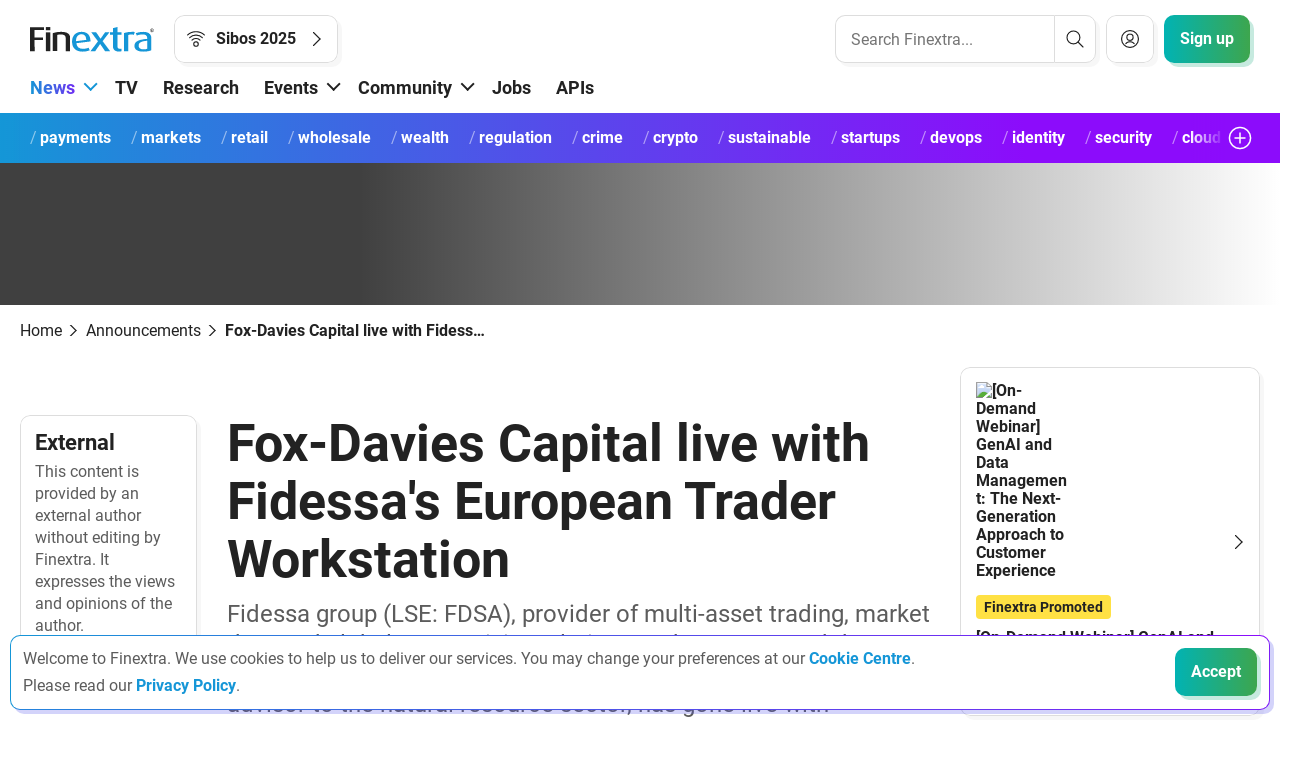

--- FILE ---
content_type: text/css
request_url: https://www.finextra.com/app_themes/earlgrey/css/main.min.css
body_size: 55388
content:
@font-face{font-display:swap;font-family:'Roboto';font-style:normal;font-weight:100;src:url('/app_themes/earlgrey/fonts/roboto-v32-latin-100.woff2') format('woff2'),url('/app_themes/earlgrey/fonts/roboto-v32-latin-100.ttf') format('truetype');}@font-face{font-display:swap;font-family:'Roboto';font-style:italic;font-weight:100;src:url('/app_themes/earlgrey/fonts/roboto-v32-latin-100italic.woff2') format('woff2'),url('/app_themes/earlgrey/fonts/roboto-v32-latin-100italic.ttf') format('truetype');}@font-face{font-display:swap;font-family:'Roboto';font-style:normal;font-weight:300;src:url('/app_themes/earlgrey/fonts/roboto-v32-latin-300.woff2') format('woff2'),url('/app_themes/earlgrey/fonts/roboto-v32-latin-300.ttf') format('truetype');}@font-face{font-display:swap;font-family:'Roboto';font-style:italic;font-weight:300;src:url('/app_themes/earlgrey/fonts/roboto-v32-latin-300italic.woff2') format('woff2'),url('/app_themes/earlgrey/fonts/roboto-v32-latin-300italic.ttf') format('truetype');}@font-face{font-display:swap;font-family:'Roboto';font-style:normal;font-weight:400;src:url('/app_themes/earlgrey/fonts/roboto-v32-latin-regular.woff2') format('woff2'),url('/app_themes/earlgrey/fonts/roboto-v32-latin-regular.ttf') format('truetype');}@font-face{font-display:swap;font-family:'Roboto';font-style:italic;font-weight:400;src:url('/app_themes/earlgrey/fonts/roboto-v32-latin-italic.woff2') format('woff2'),url('/app_themes/earlgrey/fonts/roboto-v32-latin-italic.ttf') format('truetype');}@font-face{font-display:swap;font-family:'Roboto';font-style:normal;font-weight:500;src:url('/app_themes/earlgrey/fonts/roboto-v32-latin-500.woff2') format('woff2'),url('/app_themes/earlgrey/fonts/roboto-v32-latin-500.ttf') format('truetype');}@font-face{font-display:swap;font-family:'Roboto';font-style:italic;font-weight:500;src:url('/app_themes/earlgrey/fonts/roboto-v32-latin-500italic.woff2') format('woff2'),url('/app_themes/earlgrey/fonts/roboto-v32-latin-500italic.ttf') format('truetype');}@font-face{font-display:swap;font-family:'Roboto';font-style:normal;font-weight:700;src:url('/app_themes/earlgrey/fonts/roboto-v32-latin-700.woff2') format('woff2'),url('/app_themes/earlgrey/fonts/roboto-v32-latin-700.ttf') format('truetype');}@font-face{font-display:swap;font-family:'Roboto';font-style:italic;font-weight:700;src:url('/app_themes/earlgrey/fonts/roboto-v32-latin-700italic.woff2') format('woff2'),url('/app_themes/earlgrey/fonts/roboto-v32-latin-700italic.ttf') format('truetype');}@font-face{font-display:swap;font-family:'Roboto';font-style:normal;font-weight:900;src:url('/app_themes/earlgrey/fonts/roboto-v32-latin-900.woff2') format('woff2'),url('/app_themes/earlgrey/fonts/roboto-v32-latin-900.ttf') format('truetype');}@font-face{font-display:swap;font-family:'Roboto';font-style:italic;font-weight:900;src:url('/app_themes/earlgrey/fonts/roboto-v32-latin-900italic.woff2') format('woff2'),url('/app_themes/earlgrey/fonts/roboto-v32-latin-900italic.ttf') format('truetype');}.row{margin-left:-10px;margin-right:-10px;}.row>*{padding-left:10px;padding-right:10px;}.container{padding-left:10px;padding-right:10px;max-width:min(calc(100vw - (2*(10px))),calc(1280px + (10px*2)))!important;}@media(min-width:576px){.container{max-width:min(calc(100vw - (2*(20px))),calc(1280px + (10px*2)))!important;}}.container-fluid{padding-left:10px;padding-right:10px;}main{display:block;}.main-column-title{padding-bottom:20px;margin-bottom:0;}.main-column-title.title-withButton{display:grid;grid-template-columns:auto auto;align-items:center;}.main-column-title.title-withButton .button{width:fit-content;justify-self:end;margin-bottom:0;}.main-column>.advert.leaderboard{margin-bottom:20px;}.box{margin-bottom:20px;border-radius:10px;background:#f3f3f3;padding:20px;color:#222;}@media(min-width:768px){.box{padding:30px;}}.mt-20px{margin-top:20px;}.mb-20px{margin-bottom:20px;}.pb-20px{padding-bottom:20px;}.bb-mid-light-grey{border-bottom:1px solid #ddd;}.b-mid-light-grey{border:1px solid #ddd;}.box-shadow-mid-light-grey{box-shadow:4px 4px 0 rgba(221,221,221,.25);}.bg-color-lightest{background-color:#fff;}.spacing-between-sections-default-bottom-margin{margin-bottom:20px;}@media(min-width:768px){.spacing-between-sections-default-bottom-margin{margin-bottom:25px;}}.md-pt-20{padding-top:20px;}@media(min-width:768px){.md-pt-20{padding-top:0;}}html{font-size:62.5%;}body{font-family:"Roboto","Arial",sans-serif;font-weight:400;color:#5c5c5c;overflow-wrap:anywhere;font-size:1.6rem;line-height:2.2rem;margin-top:0;}h1,.h1{font-family:"Roboto","Arial",sans-serif;font-weight:700;color:#222;margin-top:0;overflow-wrap:anywhere;font-size:3.8rem;line-height:4.4rem;margin-bottom:1rem;}@media(min-width:768px){h1,.h1{font-size:5.2rem;line-height:5.8rem;}}h2,.h2{font-family:"Roboto","Arial",sans-serif;font-weight:700;color:#222;margin-top:0;overflow-wrap:anywhere;font-size:2.8rem;line-height:3.4rem;}@media(min-width:768px){h2,.h2{font-size:3.8rem;line-height:4.4rem;}}h3,.h3{font-family:"Roboto","Arial",sans-serif;font-weight:700;color:#222;margin-top:0;overflow-wrap:anywhere;font-size:2.4rem;line-height:2.8rem;}@media(min-width:768px){h3,.h3{font-size:2.8rem;line-height:3.2rem;}}.h4-sm-h3-md{font-size:1.8rem;line-height:2.2rem;}@media(min-width:768px){.h4-sm-h3-md{font-size:2.8rem;line-height:3.2rem;}}.h4-h3-md{font-size:2.4rem;line-height:2.8rem;}@media(min-width:768px){.h4-h3-md{font-size:2.2rem;line-height:2.6rem;}}.h4-md{font-size:1.8rem;line-height:2.2rem;}h4,.h4{font-family:"Roboto","Arial",sans-serif;font-weight:700;color:#222;margin-top:0;overflow-wrap:anywhere;font-size:1.8rem;line-height:2.2rem;}@media(min-width:768px){h4,.h4{font-size:2.2rem;line-height:2.6rem;}}h5,.h5{font-family:"Roboto","Arial",sans-serif;font-weight:700;color:#222;margin-top:0;overflow-wrap:anywhere;font-size:1.6rem;line-height:2rem;}@media(min-width:768px){h5,.h5{font-size:1.8rem;line-height:2.2rem;}}h6,.h6{font-family:"Roboto","Arial",sans-serif;font-weight:700;color:#222;margin-top:0;overflow-wrap:anywhere;font-size:1.6rem;line-height:2.2rem;}.h6-compact{font-family:"Roboto","Arial",sans-serif;font-weight:700;color:#222;margin-top:0;overflow-wrap:anywhere;font-size:1.6rem;line-height:2rem;}h1 .post-counter,h2 .post-counter,h3 .post-counter,h4 .post-counter,h5 .post-counter,h6 .post-counter,.card-eyebrow .post-counter,.stats-carousel-stat .post-counter{border-radius:58px;position:relative;box-shadow:none;margin-bottom:0;display:inline-grid;vertical-align:middle;}h1 .post-counter .button-text,h2 .post-counter .button-text,h3 .post-counter .button-text,h4 .post-counter .button-text,h5 .post-counter .button-text,h6 .post-counter .button-text,.card-eyebrow .post-counter .button-text,.stats-carousel-stat .post-counter .button-text{min-width:auto;padding:4px 8px;font-size:1.4rem;font-weight:700;color:#5c5c5c;}h1 .post-counter:before,h2 .post-counter:before,h3 .post-counter:before,h4 .post-counter:before,h5 .post-counter:before,h6 .post-counter:before,.card-eyebrow .post-counter:before,.stats-carousel-stat .post-counter:before{border-radius:58px;}h1 .post-counter:after,h2 .post-counter:after,h3 .post-counter:after,h4 .post-counter:after,h5 .post-counter:after,h6 .post-counter:after,.card-eyebrow .post-counter:after,.stats-carousel-stat .post-counter:after{background:linear-gradient(90deg,#fff 0%,#fff 100%) border-box;border-radius:58px;}h1 .post-counter.light-grey-bg,h2 .post-counter.light-grey-bg,h3 .post-counter.light-grey-bg,h4 .post-counter.light-grey-bg,h5 .post-counter.light-grey-bg,h6 .post-counter.light-grey-bg,.card-eyebrow .post-counter.light-grey-bg,.stats-carousel-stat .post-counter.light-grey-bg{background:#f3f3f3;}h1 .post-counter.light-grey-bg:after,h2 .post-counter.light-grey-bg:after,h3 .post-counter.light-grey-bg:after,h4 .post-counter.light-grey-bg:after,h5 .post-counter.light-grey-bg:after,h6 .post-counter.light-grey-bg:after,.card-eyebrow .post-counter.light-grey-bg:after,.stats-carousel-stat .post-counter.light-grey-bg:after{background:linear-gradient(90deg,#f3f3f3 0%,#f3f3f3 100%) border-box;border-radius:58px;}h1 .post-counter:hover,h2 .post-counter:hover,h3 .post-counter:hover,h4 .post-counter:hover,h5 .post-counter:hover,h6 .post-counter:hover,.card-eyebrow .post-counter:hover,.stats-carousel-stat .post-counter:hover{box-shadow:none;text-decoration:none;}h1 .post-counter:active,h2 .post-counter:active,h3 .post-counter:active,h4 .post-counter:active,h5 .post-counter:active,h6 .post-counter:active,.card-eyebrow .post-counter:active,.stats-carousel-stat .post-counter:active{box-shadow:none;border-radius:58px;}h1 .post-counter,.h1 .post-counter,h2 .post-counter,.h2 .post-counter{top:0;}@media(min-width:768px){h1 .post-counter,.h1 .post-counter,h2 .post-counter,.h2 .post-counter{top:0;}}h3 .post-counter,.h3 .post-counter,h4 .post-counter,.h4 .post-counter,h5 .post-counter,.h5 .post-counter{top:0;}@media(min-width:768px){h3 .post-counter,.h3 .post-counter,h4 .post-counter,.h4 .post-counter,h5 .post-counter,.h5 .post-counter{top:0;}}.card-eyebrow .post-counter{top:0;left:-5px;}.post-counter-row h1,.post-counter-row h2,.post-counter-row h3,.post-counter-row h4,.post-counter-row h5{display:flex;}.post-counter-headingText{flex:0 1 auto;}.post-counter-headingText.text-width-second-line+.post-counter-container{align-self:center;}.post-counter-headingText.text-width-second-line+.post-counter-container .post-counter{position:static;}.post-counter-container{flex:1 1 auto;padding-left:6px;}h2,h3,h4,h5,h6,standfirst{margin-bottom:.5rem;}h2 a,h3 a,h4 a,h5 a,h6 a,standfirst a,h2 a:hover,h3 a:hover,h4 a:hover,h5 a:hover,h6 a:hover,standfirst a:hover{color:inherit;}.heading-margin-bottom-2{margin-bottom:2rem;}.heading-padding-top-1{padding-top:1rem;}.heading-margin-top-2{margin-top:2rem;}.heading-margin-bottom-card-listing-spacing{margin-bottom:15px;}a{font-family:"Roboto","Arial",sans-serif;font-weight:700;color:#1596d7;overflow-wrap:anywhere;text-decoration:none;font-size:inherit;line-height:inherit;}a:hover{font-family:"Roboto","Arial",sans-serif;font-weight:700;color:#1596d7;overflow-wrap:anywhere;text-decoration:underline;}a.arrow-link{padding-right:32px;position:relative;}a.arrow-link:after{position:absolute;content:'';right:0;top:-5px;width:32px;height:32px;-webkit-mask-image:url('/app_themes/earlgrey/images/icons/arrows/arrowRight.svg');mask-image:url('/app_themes/earlgrey/images/icons/arrows/arrowRight.svg');background-color:#1596d7;}p{font-family:"Roboto","Arial",sans-serif;font-weight:400;color:#5c5c5c;margin-top:0;overflow-wrap:anywhere;font-size:1.6rem;line-height:2.2rem;}p.dark{color:#222;}p-compact{font-family:"Roboto","Arial",sans-serif;font-weight:400;color:#5c5c5c;margin-top:0;overflow-wrap:anywhere;font-size:1.4rem;line-height:1.8rem;}p-compact.dark{color:#222;}.p-compact-p-md{font-family:"Roboto","Arial",sans-serif;font-weight:400;color:#5c5c5c;margin-top:0;overflow-wrap:anywhere;font-size:1.4rem;line-height:1.8rem;}@media(min-width:768px){.p-compact-p-md{font-size:1.6rem;line-height:2.2rem;}}.standfirst{font-family:"Roboto","Arial",sans-serif;font-weight:400;color:#5c5c5c;margin-top:0;overflow-wrap:anywhere;font-size:2rem;line-height:2.4rem;margin-bottom:20px;}@media(min-width:768px){.standfirst{font-size:2.4rem;line-height:3rem;}}.alt-body-copy,.alt-body-copy *{font-size:1.8rem;line-height:2.6rem;}@media(min-width:768px){.alt-body-copy,.alt-body-copy *{font-size:2rem;line-height:3rem;}}.activity-date{margin-top:5px;}.font-weight-bold{font-weight:700;}.font-color-dark-grey{color:#222;}.font-color-mid-dark-grey{color:#5c5c5c;}.font-color-gradient{background:linear-gradient(90deg,#1596d7 0%,#8c0cfb 100%);background-clip:text;-webkit-background-clip:text;-webkit-text-fill-color:transparent;}.brand-bg{background-color:#1596d7;}.highlight-bg{background-color:#ffe144;}.dark-grey-bg{background-color:#222;}.mid-dark-grey-bg{background-color:#5c5c5c;}.mid-light-grey-bg{background-color:#ddd;}.light-grey-bg{background-color:#f3f3f3;}.primary-gradient-bg{background-image:linear-gradient(90deg,#01b3b3 0%,#3da64e 100%);}.primary-gradient-colour-1{background-color:#01b3b3;}.primary-gradient-colour-2{background-color:#3da64e;}.brand-gradient-bg{background-image:linear-gradient(90deg,#1596d7 0%,#8c0cfb 100%);}.brand-gradient-category-nav{background-image:linear-gradient(90deg,#1596d7 0%,#8c0cfb 80%);}.brand-gradient-colour-1{background-color:#1596d7;}.brand-gradient-colour-2{background-color:#8c0cfb;}.footer-gradient-bg{background-image:linear-gradient(0deg,rgba(0,0,0,.65),rgba(0,0,0,.65)),linear-gradient(90deg,#1596d7 0%,#8c0cfb 100%);}.footer-gradient-colour-1{background-image:linear-gradient(0deg,rgba(0,0,0,.65),rgba(0,0,0,.65)),linear-gradient(90deg,#1596d7 0%,#1596d7 100%);}.footer-gradient-colour-2{background-image:linear-gradient(0deg,rgba(0,0,0,.65),rgba(0,0,0,.65)),linear-gradient(90deg,#8c0cfb 0%,#8c0cfb 100%);}.button{padding-left:0;padding-right:0;border-radius:10px;margin-bottom:10px;color:#fff;box-shadow:4px 4px 0 rgba(31,173,128,.25);margin-right:10px;text-decoration:none;cursor:pointer;position:relative;z-index:1;transition:box-shadow .5s linear;font-size:0;vertical-align:middle;grid-template-columns:auto;display:inline-grid;border:0;background:linear-gradient(90deg,#01b3b3 0%,#3da64e 100%) border-box;mask-composite:exclude;text-align:center;}.button-margin-right-auto{margin-right:auto;}.button-no-margin-right{margin-right:0;}.button-no-margin-right-mobile{margin-right:0;}@media(min-width:768px){.button-no-margin-right-mobile{margin-right:10px;}}.button-margin-left{margin-left:10px;}.button-margin-bottom-20{margin-bottom:20px;}.button-margin-top-5{margin-top:5px;}.button-margin-top-5-mobile{margin-top:5px;}@media(min-width:768px){.button-margin-top-5-mobile{margin-top:0;}}.button-fullWidth{width:100%;}.button-fullWidth-mobile{width:100%;}@media(min-width:768px){.button-fullWidth-mobile{width:auto;}}.button.disabled{opacity:.5;pointer-events:none;}.button-container{align-items:center;font-size:0;}.button-container-remove-baseline-space{margin-bottom:-10px;}.button-container-flex{display:flex;flex-wrap:wrap;}.button-container-flex-justify-right{justify-content:right;}.button-container-align-right{text-align:right;}.button-container-continuous{display:inline-block;border-radius:10px;box-shadow:4px 4px 0 rgba(221,221,221,.25);margin-bottom:10px;display:flex;width:max-content;}.button-container-continuous .button{margin-right:0;border-radius:0;border:1px solid #ddd;background:#fff;box-shadow:none!important;margin-bottom:0;border-right:0;flex:1 1 auto;}.button-container-continuous .button:last-child{border-right:1px solid #ddd;}.button-container-continuous .button:after,.button-container-continuous .button:before{border-radius:0!important;box-shadow:none!important;}.button-container-continuous .button::before{background:linear-gradient(90deg,#1596d7 0%,#8c0cfb 100%) border-box!important;margin:-1px;}.button-container-continuous .button:hover .button-text,.button-container-continuous .button:active .button-text{color:#fff!important;}.button-container-continuous .button:hover .button-icon,.button-container-continuous .button:active .button-icon{background:#fff!important;}.button-container-continuous .button:active::before{background:linear-gradient(90deg,#01b3b3 0%,#3da64e 100%) border-box!important;}.button-container-continuous .button:first-child,.button-container-continuous .button:first-child:after,.button-container-continuous .button:first-child:before{border-top-left-radius:10px!important;border-bottom-left-radius:10px!important;}.button-container-continuous .button:last-child,.button-container-continuous .button:last-child:after,.button-container-continuous .button:last-child:before{border-top-right-radius:10px!important;border-bottom-right-radius:10px!important;}.button-container-continuous .button-text{color:#222;}.button-container-continuous .button-icon{background:#222;}.button-container-continuous .button-selected,.button-container-continuous .button-selected-enabled{pointer-events:none;z-index:2;}.button-container-continuous .button-selected .button-text,.button-container-continuous .button-selected-enabled .button-text{color:#fff;}.button-container-continuous .button-selected .button-icon,.button-container-continuous .button-selected-enabled .button-icon{background:#fff;}.button-container-continuous .button-selected::before,.button-container-continuous .button-selected-enabled::before{background:linear-gradient(90deg,#01b3b3 0%,#3da64e 100%) border-box!important;opacity:1;}.button-container-continuous .button-selected-enabled{pointer-events:unset;}.button-container-continuous-vertical{width:100%;margin-bottom:20px;display:inline-block;}.button-container-continuous-vertical .button{display:grid;border:1px solid #ddd;border-bottom:0;}.button-container-continuous-vertical .button:first-child,.button-container-continuous-vertical .button:first-child:after,.button-container-continuous-vertical .button:first-child:before{border-radius:0!important;border-top-left-radius:10px!important;border-top-right-radius:10px!important;}.button-container-continuous-vertical .button:last-child,.button-container-continuous-vertical .button:last-child:after,.button-container-continuous-vertical .button:last-child:before{border-radius:0!important;border-bottom-left-radius:10px!important;border-bottom-right-radius:10px!important;}.button-container-continuous-vertical .button:last-child{border-bottom:1px solid #ddd;}.button-container-continuous-vertical .button:only-child,.button-container-continuous-vertical .button:only-child:after,.button-container-continuous-vertical .button:only-child:before{border-radius:10px!important;}.button-container-continuous.button-container-continuous-light-grey-hover .button:before{background:#f3f3f3!important;margin:0;}.button-container-continuous.button-container-continuous-light-grey-hover .button:hover .button-icon,.button-container-continuous.button-container-continuous-light-grey-hover .button:active .button-icon{background:#222!important;}.button-container-continuous.button-container-continuous-light-grey-hover .button:hover .button-text,.button-container-continuous.button-container-continuous-light-grey-hover .button:active .button-text{color:#222!important;}.button-container-continuous.button-container-continuous-light-grey-hover .button.button-selected:before{background:linear-gradient(90deg,#01b3b3 0%,#3da64e 100%)!important;margin:-1px;}.button-has-notification.button-icon-both{grid-template-columns:38px auto auto 42px;}.button-has-notification--container{display:grid;align-items:center;justify-content:end;}.button-has-notification-alert{font-size:13px;padding:2px 4px;border-radius:4px;background:linear-gradient(90deg,#1596d7 0%,#8c0cfb 100%);color:#fff;line-height:normal;margin-left:6px;}.button:hover{color:#fff;}.button-text,.button-text-below-md{font-size:1.6rem;line-height:1.8rem;font-weight:700;align-self:center;padding:15px 16px;z-index:3;position:relative;color:#fff;}.button-text-title,.button-text-below-md-title{color:#1596d7;display:inline-block;width:100%;}.button-text-description,.button-text-below-md-description{font-weight:400;font-size:1.6rem;line-height:2.2rem;}.button-text-value,.button-text-below-md-value{color:#5c5c5c;font-weight:normal;padding-left:5px;}.button-text-valueDesc,.button-text-below-md-valueDesc{padding-left:15px;}.button-text-valueDesc:first-child,.button-text-below-md-valueDesc:first-child{padding-left:11px;}.button-notification{display:none;}.button-icon{background-size:32px;background-repeat:no-repeat;background-position:center;height:32px;width:32px;display:inline-block;align-self:center;margin-left:6px;z-index:3;position:relative;background-color:#fff;}.button-icon-only{height:48px;margin-right:0;}.button-icon-only .button-icon{margin-left:8px;margin-right:8px;}.button-icon-only .button-text{display:none;}.button-icon-round{border-radius:50%;}.button-icon-left{grid-template-columns:38px auto;text-align:left;}.button-icon-left-notification{grid-template-columns:38px auto 42px;}.button-icon-left-notification .button-notification{background:#ffe144;height:25px;width:25px;display:inline-block;margin-left:6px;margin-right:12px;z-index:3;position:relative;border-radius:50%;font-size:1.4rem;vertical-align:middle;text-align:center;line-height:25px;color:#222;align-self:center;overflow:hidden;}.button-icon-left-notification .button-notification.max-numeric-value{width:30px;border-radius:40%;margin-right:0;}.button-icon-left-notification .button-text{padding-right:4px;}.button-icon-left .button-text,.button-icon-left .button-text-below-md{padding-left:4px;}.button-icon-left.button-icon-below-lg{height:48px;grid-template-columns:none;}.button-icon-left.button-icon-below-lg .button-icon{margin-left:8px;margin-right:8px;}.button-icon-left.button-icon-below-lg .button-text{display:none;}@media(min-width:992px){.button-icon-left.button-icon-below-lg{height:revert;grid-template-columns:38px auto;}.button-icon-left.button-icon-below-lg .button-text{display:revert;}}.button-icon-left.button-icon-below-md{height:48px;grid-template-columns:none;}.button-icon-left.button-icon-below-md .button-icon{margin-left:8px;margin-right:8px;}.button-icon-left.button-icon-below-md .button-text{display:none;}@media(min-width:768px){.button-icon-left.button-icon-below-md{height:revert;grid-template-columns:38px auto;}.button-icon-left.button-icon-below-md .button-text{display:revert;}}.button-icon-left.button-small{height:40px;}.button-icon-left.button-small .button-icon{margin-left:4px;margin-right:4px;}.button-icon-left-text-only-below-md{grid-template-columns:0 auto;}.button-icon-left-text-only-below-md .button-text{padding-left:16px;}@media(min-width:768px){.button-icon-left-text-only-below-md .button-text{padding-left:4px;}}.button-icon-left-text-only-below-md .button-icon{background-color:transparent;}@media(min-width:768px){.button-icon-left-text-only-below-md .button-icon{background-color:#fff;}}@media(min-width:768px){.button-icon-left-text-only-below-md{grid-template-columns:38px auto;}}.button-icon-right{grid-template-columns:auto 42px;text-align:left;}.button-icon-right .button-text{padding-right:0;}.button-icon-right .button-text+.button-icon{margin-right:6px;margin-left:4px;}.button-icon-both{grid-template-columns:38px auto 42px;text-align:left;}.button-icon-both .button-text{padding-left:4px;padding-right:0;}.button-icon-both .button-text+.button-icon{margin-right:6px;margin-left:4px;}.button-icon-top{grid-template-columns:auto;text-align:center;justify-items:center;padding:14px 10px 14px 10px;}.button-icon-top.button-small .button-text{padding-left:0;padding-right:0;}@media(min-width:992px){.button-icon-top.button-small .button-text{padding-top:0;}}.button-icon-top .button-icon{display:none;}@media(min-width:992px){.button-icon-top .button-icon{display:block;}}.button::before{position:absolute;content:'';top:0;bottom:0;left:0;right:0;border-radius:10px;opacity:0;z-index:-1;transition:opacity .5s;border:double 1px transparent;border:1px solid transparent;background:linear-gradient(0deg,rgba(0,0,0,.25),rgba(0,0,0,.25)),linear-gradient(90deg,#01b3b3 0%,#3da64e 100%) border-box;-webkit-mask:linear-gradient(#fff 0 0);-webkit-mask-composite:xor;mask-composite:exclude;}.button:hover,.button:active{box-shadow:4px 4px 0 rgba(24,130,96,.25);text-decoration:none;}.button:hover::before,.button:active::before{opacity:1;}.button:last-child{margin-right:0;}.button-center.button{justify-content:center;grid-template-columns:max-content;}.button-center.button-icon-left{grid-template-columns:38px max-content;text-align:left;}.button-center.button-icon-right{grid-template-columns:max-content 42px;text-align:left;}.button-center.button-icon-both{grid-template-columns:38px max-content 42px;text-align:left;}.button-center .button-text{text-align:center;}.button-right{justify-content:right;}.button-primary.button-alert{box-shadow:4px 4px 0 rgba(206,0,0,.25);background:#ce0000 border-box;}.button-primary.button-alert:before{background:linear-gradient(0deg,rgba(0,0,0,.25) 0%,rgba(0,0,0,.25) 100%),#ce0000;}.button-secondary,.button-dark{box-shadow:4px 4px 0 rgba(221,221,221,.25);color:#222;z-index:auto;background:#fff;-webkit-mask:unset;-webkit-mask-composite:unset;mask-composite:unset;border:0;}.button-secondary:hover,.button-dark:hover{color:#222;}.button-secondary:after,.button-dark:after{position:absolute;top:0;bottom:0;left:0;right:0;content:'';z-index:1;border-radius:10px;opacity:1;transition:opacity .5s;border:1px solid transparent;background:linear-gradient(90deg,#ddd 0%,#ddd 100%) border-box;-webkit-mask:linear-gradient(#fff 0 0) padding-box,linear-gradient(#fff 0 0);-webkit-mask-composite:xor;mask-composite:exclude;}.button-secondary:before,.button-dark:before{position:absolute;top:0;bottom:0;left:0;right:0;content:'';z-index:1;border-radius:10px;transition:opacity .5s linear;opacity:0;background-image:linear-gradient(#fff,#fff),linear-gradient(90deg,#1596d7 0%,#8c0cfb 100%);background:linear-gradient(90deg,#1596d7 0%,#8c0cfb 100%) border-box;-webkit-mask:linear-gradient(#fff 0 0) padding-box,linear-gradient(#fff 0 0);-webkit-mask-composite:xor;mask-composite:exclude;}.button-secondary:hover,.button-dark:hover{box-shadow:4px 4px 0 rgba(80,82,233,.2);color:#222;}.button-secondary:hover:after,.button-dark:hover:after{opacity:0;}.button-secondary:hover:before,.button-dark:hover:before{opacity:1;}.button-secondary:active,.button-dark:active{box-shadow:4px 4px 0 rgba(31,173,128,.25);}.button-secondary:active:after,.button-dark:active:after{opacity:0;}.button-secondary:active:before,.button-dark:active:before{background:linear-gradient(90deg,#01b3b3 0%,#3da64e 100%) border-box;}.button-secondary .button-text,.button-dark .button-text,.button-secondary .button-text-below-md,.button-dark .button-text-below-md{color:#222;}.button-secondary .button-icon,.button-dark .button-icon{background-color:#222;}.button-clear{box-shadow:none;border:0;background:#fff;}.button-clear .button-text{color:#222;}.button-clear .button-icon{background:#222;}.button-clear:active,.button-clear:hover{box-shadow:none;}.button-clear:before{background:#f3f3f3;-webkit-mask:unset;-webkit-mask-composite:unset;mask-composite:unset;}.button-secondary.button-alert .button-icon{background:#ce0000;}.button-dark{color:#fff;box-shadow:4px 4px 0 rgba(221,221,221,.25);background-color:transparent;}.button-dark:hover{color:#fff;}.button-dark:after{background:linear-gradient(90deg,#5c5c5c 0%,#5c5c5c 100%) border-box;}.button-dark .button-text{color:#fff;}.button-dark .button-icon{background-color:#fff;}.button-green-expanded-state[aria-expanded="true"]{box-shadow:4px 4px 0 rgba(31,173,128,.25);}.button-green-expanded-state[aria-expanded="true"]:before{background:linear-gradient(90deg,#01b3b3 0%,#3da64e 100%) border-box!important;}.button-green-expanded-state[aria-expanded="true"]:after{background:linear-gradient(90deg,#01b3b3 0%,#3da64e 100%) border-box!important;}.button-small.button-text,.button-small .button-text,.button-small.button-text-below-md,.button-small .button-text-below-md{padding-top:11px;padding-bottom:11px;}.button-small.button-icon-only,.button-small .button-icon-only{height:40px;}.button-small.button-icon-only .button-icon,.button-small .button-icon-only .button-icon{margin-left:4px;margin-right:4px;}.button-large.button,.button-large .button{grid-template-columns:48px auto;}.button-large.button-text,.button-large .button-text{padding-top:21px;padding-bottom:21px;font-size:2rem;}.button-large.button-icon,.button-large .button-icon{width:42px;height:42px;background-size:42px;-webkit-mask-size:42px 42px;mask-size:42px 42px;}.button-large.button-icon-left.button-text,.button-large .button-icon-left.button-text,.button-large.button-icon-left .button-text,.button-large .button-icon-left .button-text{padding-right:20px;padding-left:8px;}.button-large.button-icon-left.button-icon,.button-large .button-icon-left.button-icon,.button-large.button-icon-left .button-icon,.button-large .button-icon-left .button-icon{margin-left:10px;}.button-round{border-radius:50%;}.button-round:after{border-radius:50%;}.button-round:before{border-radius:50%;}.button-sponsor{width:100%;margin-bottom:20px;}.button-sponsor-grey{background:#f3f3f3;border-color:transparent;box-shadow:none;}.button-sponsor-grey:after{background:linear-gradient(90deg,#f3f3f3 0%,#f3f3f3 100%) border-box;}.button-sponsor-grey:hover,.button-sponsor-grey:active{box-shadow:none;}.button-sponsor .button-text{display:inline-grid;}.button-sponsor .button-text img{max-width:95px;margin-bottom:15px;}@media(min-width:768px){.button-sponsor .button-text{display:inline-grid;grid-template-columns:max-content auto auto;vertical-align:middle;align-items:center;}.button-sponsor .button-text .tag-sponsor{height:24px;margin-bottom:0;margin-right:15px;}.button-sponsor .button-text img{margin-bottom:0;margin-right:15px;}}@media(min-width:1200px){.button-sponsor .button-text{display:inline-block;}.button-sponsor .button-text .tag-sponsor{height:auto;margin-bottom:10px;}.button-sponsor .button-text img{margin-bottom:15px;}}.button-saved-indicator{position:absolute;background:linear-gradient(90deg,#01b3b3 0%,#3da64e 100%) border-box;border-radius:50%;right:-4px;top:-4px;width:15px;height:15px;z-index:2;visibility:hidden;}.button-transparent{background:transparent;}.button[aria-saved="true"] .button-saved-indicator{visibility:visible;}.button--has-button-text-below-md .button-text{display:none;}@media(min-width:768px){.button--has-button-text-below-md .button-text{display:block;}}.button--has-button-text-below-md .button-text-below-md{display:block;}@media(min-width:768px){.button--has-button-text-below-md .button-text-below-md{display:none;}}.button-like .button-icon{background-image:url('/app_themes/earlgrey/images/icons/article/Like.svg');background-color:transparent;}.button-like .button-icon:after{content:' ';background-image:url('/app_themes/earlgrey/images/icons/article/Like_Active.svg');position:absolute;width:32px;height:32px;opacity:0;transition:opacity .5s;}.button-like.button-dark .button-icon{background-image:url('/app_themes/earlgrey/images/icons/article/Like_Dark.svg');}.button-like.button-dark .button-icon:after{background-image:url('/app_themes/earlgrey/images/icons/article/Like_Active_Dark.svg');}.button-like:hover .button-icon:after{opacity:1;}.button-like.liked .button-icon:after{opacity:1;}.card{border:0;border-radius:0;border-top:1px solid #cbcbcb;background-color:transparent;padding:15px 0 15px;}.card-buttons{margin-top:12px;}.card-buttons-topSpacing-large{margin-top:20px;}.card-round-border{padding-left:15px;padding-right:15px;border:1px solid #ddd!important;border-radius:10px;margin-bottom:15px;box-shadow:4px 4px 0 rgba(221,221,221,.25);}.card-round-border .card-text{-webkit-line-clamp:2;}.card-no-boxShadow{box-shadow:none!important;}.card-no-border{border:0!important;}.card-background-lightGrey{background:#f3f3f3;}.card-fullHeight{height:calc(100% - 15px);}.card-img-round{display:block;border-radius:50%;margin-bottom:0!important;max-width:100%;}.card-img-round>a{display:block;border-radius:50%;}.card-img-container>a{display:block;}.card-img-top,.card-img{border-radius:0;}.card-body{padding:0;}.card-body-inline{display:flex;flex-wrap:wrap;gap:10px;}.card-body-inline .card-eyebrow.card-eyebrow-small{margin-bottom:-10px;}.card-body-inline .card-baseline{padding-top:1px;}.card-body-inline .card-timestamp{margin-top:2px;}.card-body-inline .tag{margin-bottom:0;}.card-body-inline.with-like-button{align-items:center;}.card-body-inline.with-like-button>.card-eyebrow.card-eyebrow-small{margin-bottom:-14px;}.card-body-inline.with-like-button>.card-like-button{flex:auto;text-align:right;}.card-body-inline.with-like-button>.card-like-button>.button{margin-bottom:0;}.card-body-inline.with-like-button>.tag{margin-bottom:-4px;}.card-eyebrow{font-size:1.6rem;font-weight:700;line-height:1.8rem;margin:0 0 2px;color:#1596d7;}.card-eyebrow a{margin-right:8px;}.card-eyebrow.dark{color:#000;}.card-eyebrow label.item-type{display:inline-block;margin-right:8px;color:#5c5c5c;font-weight:400;}.card-eyebrow label.report-type{display:inline-block;margin-right:8px;color:#222;font-weight:700;border-radius:4px;background-color:#f3f3f3;padding:4px 8px;font-size:14px;}.card-eyebrow-small>span{font-size:1.4rem;line-height:1.6rem;margin-bottom:10px!important;margin-right:8px;color:#222;font-weight:700;border-radius:4px;background-color:#f3f3f3;padding:4px 8px;display:inline-block;}.card-eyebrow-small .card-eyebrow-value{font-weight:normal;color:#222;font-size:1.4rem;line-height:1.65rem;background-color:transparent;padding:0!important;border-radius:0!important;margin-right:0!important;}.card-eyebrow-group span{padding:6px 10px;line-height:2.1rem;}.card-eyebrow-group a{background:url('/app_themes/earlgrey/images/icons/communityevents/Blog Group.svg') 0 -7px no-repeat;padding-left:32px;padding-top:1px;margin-right:0;}.card-profile{font-size:1.6rem;line-height:1.8rem;font-weight:400;color:#5c5c5c;margin:0 0 5px;}.card-profile a{font-size:1.6rem;font-weight:700;color:#1596d7;}.card-profile-eyebrow{display:inline-block;margin-right:8px;}.card-title{color:#222;margin-bottom:8px;}.card-title.h6{line-height:2rem;}.card-title.brand{color:#1596d7;}.card-title.no-margin{margin-bottom:0;}.card-text{display:-webkit-box;-webkit-line-clamp:3;-webkit-box-orient:vertical;overflow:hidden;margin-bottom:15px;}.card-text+.card-speakers-from{margin-top:-3px;margin-bottom:10px;}.card-tag{display:inline-block;border-radius:4px;border:1px solid #ddd;font-size:1.4rem;font-weight:700;line-height:1.6rem;padding:4px 8px;margin-bottom:10px;}.card-tag-light{background-color:#fff;color:#222;}.card-tag-report-type{border:0;font-weight:700;margin-bottom:7px;}.card-tag-status-type{border:0;background:#f3f3f3;color:#222;margin-right:15px;}.card-tag-alert{color:#ce0000;}.card-tag-highlight{background:#ffe144;}.card-tag-middarkgrey{color:#fff;background:#5c5c5c;}.card-comment{border-top:1px solid #ddd;padding-top:20px;margin-top:20px;}.card-comment .card{margin-top:10px;}.card-comment-thecomment{overflow:hidden;}.card-comment-thecomment:after{display:inline-block;position:absolute;bottom:15px;left:15px;font-weight:700;color:#1596d7;cursor:pointer;}.card-comment-thecomment.clamped{display:-webkit-box;-webkit-box-orient:vertical;-webkit-line-clamp:9;margin-bottom:25px;}.card-comment-thecomment.clamped *{display:inline;}.card-comment-thecomment.clamped:after{content:'Read more...';}.card-comment-thecomment.unclamped{-webkit-line-clamp:unset;margin-bottom:25px;}.card-comment-thecomment.unclamped:after{content:'Read less...';}.card-comment-thecomment p:last-child{margin-bottom:0;}.card-baseline{font-size:1.4rem;font-weight:400;line-height:2rem;color:#5c5c5c;display:block;margin-bottom:-8px;}.card-baseline-containsPill{display:flex;align-items:center;flex-wrap:wrap;}.card-baseline-containsPill>*{flex:0 0 auto;margin-bottom:4px;}.card-baseline span,.card-baseline a{display:inline-block;margin-right:10px;}.card-baseline-margin-bottom{margin-bottom:8px;}.card-baseline .card-channels{display:inline-block;width:auto;margin-right:10px;position:relative;overflow:hidden;}.card-baseline .card-channels a:after{content:', ';color:#5c5c5c;font-weight:400;}.card-baseline .card-channels a:last-child:after{content:'';}.card-baseline .card-channels a.card-channel-link{border:1px solid transparent;}.card-baseline .card-channel-link{margin-right:0;}.card-baseline .card-channelgroup-link{display:inline-block;width:auto;}.card-baseline .card-comments{display:inline-block;width:auto;}.card-baseline .card-button a{display:grid;top:4px;}.card-baseline .card-button .button-text{font-weight:400;padding-right:0;}.card-baseline .card-linkedin-button .button-text{top:1px;}.card-baseline .card-like-button .button-text{top:1px;}.card-icon{padding-left:24px;position:relative;overflow:hidden;}.card-icon a{margin-right:0;}.card-icon a span{margin-right:0;}.card-icon.new-line{display:block;margin-bottom:6px;}.card-icon:before{display:inline-block;width:32px;height:32px;background-repeat:no-repeat;background-size:100% 100%;background-position:center center;content:'';position:absolute;left:-7px;top:-7px;background:#222;}.card-icon.clock:before{mask-image:url(/app_themes/earlgrey/images/icons/dark/Clock.svg);-webkit-mask-image:url(/app_themes/earlgrey/images/icons/dark/Clock.svg);}.card-icon.calendar:before{mask-image:url('/app_themes/earlgrey/images/icons/dark/Calender.svg');-webkit-mask-image:url('/app_themes/earlgrey/images/icons/dark/Calender.svg');}.card-icon.folder:before{mask-image:url('/app_themes/earlgrey/images/icons/communityevents/Blog Group.svg');-webkit-mask-image:url('/app_themes/earlgrey/images/icons/communityevents/Blog Group.svg');}.card-icon.messages:before{mask-image:url('/app_themes/earlgrey/images/icons/other/Messages.svg');-webkit-mask-image:url('/app_themes/earlgrey/images/icons/other/Messages.svg');}.card-icon.registered:before{mask-image:url('/app_themes/earlgrey/images/icons/other/Registered.svg');-webkit-mask-image:url('/app_themes/earlgrey/images/icons/other/Registered.svg');}.card-icon.location:before{mask-image:url('/app_themes/earlgrey/images/icons/other/Location.svg');-webkit-mask-image:url('/app_themes/earlgrey/images/icons/other/Location.svg');}.card-icon.comments:before{mask-image:url('/app_themes/earlgrey/images/icons/other/Comments.svg');-webkit-mask-image:url('/app_themes/earlgrey/images/icons/other/Comments.svg');}.card-icon.twitter:before{mask-image:url('/app_themes/earlgrey/images/icons/social/Twitter.svg');-webkit-mask-image:url('/app_themes/earlgrey/images/icons/social/Twitter.svg');}.card-icon.linkedin:before{mask-image:url('/app_themes/earlgrey/images/icons/social/LinkedIn.svg');-webkit-mask-image:url('/app_themes/earlgrey/images/icons/social/LinkedIn.svg');}.card-icon.download:before{mask-image:url('/app_themes/earlgrey/images/icons/arrows/Download.svg');-webkit-mask-image:url('/app_themes/earlgrey/images/icons/arrows/Download.svg');}.card-icon.views:before{mask-image:url('/app_themes/earlgrey/images/icons/other/eye.svg');-webkit-mask-image:url('/app_themes/earlgrey/images/icons/other/eye.svg');}.card-icon.posts:before{mask-image:url('/app_themes/earlgrey/images/icons/other/Blog Posts.svg');-webkit-mask-image:url('/app_themes/earlgrey/images/icons/other/Blog Posts.svg');}.card-icon.groups:before{mask-image:url('/app_themes/earlgrey/images/icons/communityevents/Blog Group.svg');-webkit-mask-image:url('/app_themes/earlgrey/images/icons/communityevents/Blog Group.svg');}.card-icon.opinions:before{mask-image:url('/app_themes/earlgrey/images/icons/other/Blog Posts.svg');-webkit-mask-image:url('/app_themes/earlgrey/images/icons/other/Blog Posts.svg');}.card-icon.profile:before{mask-image:url('/app_themes/earlgrey/images/icons/other/Profile-1.svg');-webkit-mask-image:url('/app_themes/earlgrey/images/icons/other/Profile-1.svg');}.card-icon.followers:before{mask-image:url('/app_themes/earlgrey/images/icons/communityevents/Followers.svg');-webkit-mask-image:url('/app_themes/earlgrey/images/icons/communityevents/Followers.svg');}.card-icon.facebook:before{mask-image:url('/app_themes/earlgrey/images/icons/social/facebook.svg');-webkit-mask-image:url('/app_themes/earlgrey/images/icons/social/facebook.svg');}.card-icon.eye:before{mask-image:url('/app_themes/earlgrey/images/icons/other/Eye.svg');-webkit-mask-image:url('/app_themes/earlgrey/images/icons/other/Eye.svg');}.card-icon.report:before{mask-image:url('/app_themes/earlgrey/images/icons/generalUI/Warning.svg');-webkit-mask-image:url('/app_themes/earlgrey/images/icons/generalUI/Warning.svg');}.card-icon.edit:before{mask-image:url('/app_themes/earlgrey/images/icons/editing/Edit.svg');-webkit-mask-image:url('/app_themes/earlgrey/images/icons/editing/Edit.svg');}.card-icon.pdf:before{mask-image:url('/app_themes/earlgrey/images/icons/account/OfficeFilePdf.svg');-webkit-mask-image:url('/app_themes/earlgrey/images/icons/account/OfficeFilePdf.svg');}.card-icon.doc:before{mask-image:url('/app_themes/earlgrey/images/icons/account/OfficeFileDoc.svg');-webkit-mask-image:url('/app_themes/earlgrey/images/icons/account/OfficeFileDoc.svg');}.card-icon-middle{vertical-align:middle;}.card-units.hidden-sm{display:none;}@media(min-width:768px){.card-units.hidden-sm{display:inline;}}.card-lighter .card-icon:before{background:#fff;}.card-lighter .card-title{color:#fff;}.card-lighter .card-text{color:#fff;}.card-lighter .card-baseline{color:#ddd;}.card-timestamp{margin-right:10px;display:inline-block;width:auto;}.card-likebar,.card-views-and-report{width:100%;display:inline-grid;grid-template-columns:50% 50%;}.card-likebar div:last-child,.card-views-and-report div:last-child{text-align:right;}.card-likebar .button,.card-views-and-report .button{margin:0;}.card-likebar .button.no-border,.card-views-and-report .button.no-border{box-shadow:none;}.card-likebar .button.no-border:before,.card-views-and-report .button.no-border:before,.card-likebar .button.no-border:after,.card-views-and-report .button.no-border:after{background:none;}.card-likebar .button.no-border .button-text,.card-views-and-report .button.no-border .button-text{font-size:1.4rem;font-weight:400;}.card-likebar .card-icon,.card-views-and-report .card-icon{font-size:1.4rem;}.card-views-and-report{align-items:center;margin-bottom:20px;}@media(min-width:768px){.card-views-and-report{margin-bottom:25px;}}.card-views-and-report .button{margin-top:-15px;margin-bottom:-15px;}.card-location{font-size:1.4rem;line-height:2rem;}.card-speakers-from-label{font-weight:700;color:#222;}.card-hero-icon{text-align:right;height:46px;padding-left:46px;margin-bottom:-8px;}.card-hero-icon:before{mask-size:100%;-webkit-mask-size:100%;mask-position:top left;-webkit-mask-position:top left;width:46px;height:46px;border:1px solid #f00;}.card-hero-icon .card-tag{margin-right:0;margin-left:auto;}.card-profile-quote{display:inline-block;margin-bottom:5px;color:#222;font-weight:700;}.card-member-disabled-messaging{color:#222;font-weight:700;}.card-header-container{margin-bottom:10px;}.card-article-link{font-weight:700;color:#222;}.card-article-link:before{content:'Article: ';}.card-readcomment-link{font-size:1.6rem;line-height:normal;}.card--group{height:calc(100% - 20px);margin-bottom:20px;}.card--group .card-body-container{height:100%;display:flex;flex-direction:column;}.card--group .card-title{margin-bottom:5px;}.card--group .card-text{margin-bottom:15px!important;}.card--group .card-baseline{border-top:1px solid #ddd;display:inline-block;width:100%;padding-top:15px;margin-top:auto;}.card--group--standalone-section{height:calc(100% - 20px);margin-bottom:20px;}@media(min-width:768px){.card--group--standalone-section{margin-bottom:25px;}}@media(min-width:768px){.card--group--standalone-section{height:calc(100% - 25px);}}.card--group--standalone-section .card-join-group-button{margin-bottom:5px;}.card--article .card-img-container{max-width:150px;width:150px;}.card--article .card-body-container{width:calc(100% - 160px);padding-left:5px;}.card--article.card-lighter .card-img-container{padding-bottom:10px;}.card--article.card-lighter .card-body-container{padding-left:0;}@media(min-width:992px){.card--long-read .card-body{min-height:145px;}}.card--long-read .card-title{width:calc(100% - (120px + 15px));}@media(min-width:992px){.card--long-read .card-title{width:calc(100% - (181px + 15px));}}.card--long-read .card-text{width:calc(100% - (120px + 15px));}@media(min-width:992px){.card--long-read .card-text{width:calc(100% - (181px + 15px));}}.card--long-read .card-header-image{float:right;width:calc(120px + 15px);text-align:right;}@media(min-width:992px){.card--long-read .card-header-image{width:calc(181px + 15px);}}.card--long-read .card-header-image .button{width:120px;height:68px;align-content:center;padding:14px 10px;}@media(min-width:992px){.card--long-read .card-header-image .button{width:181px;height:103px;}}.card--long-read .card-header-image .button-text{padding-bottom:0;padding-top:0;}.card--long-read .card-header-image .button-icon{margin:0;}.card--long-read .card-header-image img{width:120px;}@media(min-width:992px){.card--long-read .card-header-image img{width:181px;}}.card--post .card-img-container{max-width:140px;min-width:140px;}@media(min-width:576px){.card--post .card-img-container{max-width:160px;min-width:160px;}}@media(min-width:768px){.card--post .card-img-container{max-width:100%;min-width:auto;}}.card--post .card-body-container{padding-right:5px;width:calc(100% - 140px);}@media(min-width:576px){.card--post .card-body-container{width:calc(100% - 160px);}}@media(min-width:768px){.card--post .card-body-container{width:calc(66.66666667% - 88px);}}@media(min-width:992px){.card--post .card-body-container{width:calc(75% - 88px);}}.card--post .card-profile-container{position:absolute;width:70px;left:60px;top:70px;}@media(min-width:576px){.card--post .card-profile-container{width:80px;left:70px;top:80px;}}@media(min-width:768px){.card--post .card-profile-container{position:relative;top:auto;left:auto;width:88px;}}.card--post .card-profile-container .card-img-round{box-shadow:4px 4px 0 rgba(221,221,221,.25);}.card--post.no-post-img .card-body-container{width:calc(100% - 80px);}@media(min-width:576px){.card--post.no-post-img .card-body-container{width:calc(100% - 90px);}}@media(min-width:768px){.card--post.no-post-img .card-body-container{width:calc(100% - 98px);}}@media(min-width:992px){.card--post.no-post-img .card-body-container{width:calc(100% - 98px);}}.card--post.no-post-img .card-profile-container{position:relative;top:auto;left:auto;width:70px;}@media(min-width:768px){.card--post.no-post-img .card-profile-container{width:88px;}}.card--post.no-post-img .card-profile-container+.card-body-container{padding-left:5px;}.card--post-small .card-body-container{width:calc(100% - 70px);}.card--post-small .card-profile{font-size:1.6rem;line-height:1.8rem;}.card--post-small .card-profile-container{max-width:60px;width:60px;padding-right:0;}.card--post-small .card-profile-container .card-img-round{width:50px;box-shadow:4px 4px 0 rgba(221,221,221,.25);}.card--post-small--in-user-profile .card-body-container{padding-left:15px;padding-right:0;}.card--post-small--in-user-profile .card-title{margin-bottom:5px;}.card--post-small--in-user-profile .card-text{-webkit-line-clamp:2;line-clamp:2;line-height:2rem;margin-bottom:8px;}.card--post-small--in-user-profile.card--post-small--box{border:1px solid #ddd;box-shadow:4px 4px 0 rgba(221,221,221,.25);}.card--post-small--in-user-profile.card--user-profile-opinion .card-text{display:none;}@media(min-width:768px){.card--post-small--in-user-profile.card--user-profile-opinion .card-text{display:-webkit-box;}}.card--post-small--box{border:1px solid #ddd;background-color:#fff;border-radius:10px;padding:15px;box-shadow:4px 4px 0 rgba(221,221,221,.25);}.card--post-small--long-read .card-img-container{max-width:130px;min-width:130px;padding-bottom:calc(50px - 10px);}@media(min-width:992px){.card--post-small--long-read .card-img-container{max-width:197px;min-width:197px;padding-bottom:0;}}.card--post-small--long-read .card-profile-container{position:absolute;width:calc(50px + (2*10px));left:50px;top:calc(15px + 62px - 10px);}@media(min-width:992px){.card--post-small--long-read .card-profile-container{top:auto;left:auto;width:70px;position:relative;}}.card--post-small--long-read .card-body-container{padding-right:5px;padding-left:5px;width:calc(100% - 130px);}@media(min-width:992px){.card--post-small--long-read .card-body-container{width:calc(100% - (197px + 50px + (2*10px)));}}.card--post-alternate .card-img-container{position:relative;}.card--post-alternate .card-img-round-container{position:absolute;width:50px;height:50px;left:10px;margin-top:-20px;}@media(min-width:768px){.card--post-alternate .card-img-round-container{right:10px;left:auto;}}.card--post-alternate .card-img-round-container .card-img-round{box-shadow:4px 4px 0 rgba(221,221,221,.25);}.card--comment{border-top:0;border-bottom:1px solid #ddd;margin-bottom:20px;padding-bottom:20px;padding-top:0;}.card--comment .card-profile{margin-bottom:7px;}.card--comment .card-baseline{margin-bottom:10px;}.card--comment .card-baseline .tag{margin-right:10px;margin-bottom:0;}.card--comment .card-text{-webkit-line-clamp:unset;}.card--comment .card-timestamp{margin-bottom:-5px;}.card--comment.no-post-img .card-profile-container{width:70px;}.card--item-listing{display:grid;grid-template-columns:130px 1fr;gap:15px;}@media(min-width:768px){.card--item-listing{grid-template-columns:197px 1fr;}}.card--item-listing .image-column .profile-img-container{width:50px;height:50px;margin-top:-20px;margin-left:calc(100% - 50px);border-radius:50%;background-repeat:no-repeat;background-size:cover;position:relative;box-shadow:4px 4px 0 rgba(221,221,221,.25);}.card--item-listing .image-column .profile-img-container img{width:50px;height:50px;box-shadow:4px 4px 0 rgba(221,221,221,.25);}.card--item-listing .content-column .card-profile{margin-top:8px;margin-bottom:2px;}.card--item-listing .content-column .card-title{margin-bottom:5px;}.card--item-listing .content-column .card-text{display:hidden;-webkit-line-clamp:2;-webkit-box-orient:vertical;overflow:hidden;line-clamp:2;display:none;margin-bottom:8px;}@media(min-width:992px){.card--item-listing .content-column .card-text{display:inherit;display:-webkit-box;}}.card--item-listing.type--community{display:block;grid-template-columns:initial;}.card--item-listing.type--community .card-profile{margin-bottom:2px;}.card--item-listing.type--community .card-profile-container{width:88px;position:relative;top:auto;left:auto;}.card--item-listing.type--community .card-body-container{width:calc(100% - 90px);}.card--item-listing.type--community .card-title{margin-bottom:5px;}.card--item-listing.type--community .card-text{margin-bottom:10px;-webkit-line-clamp:2;line-clamp:2;}.card--item-listing.type--company-announcement{grid-template-columns:1fr;}.card--item-listing.no-image{grid-template-columns:1fr;}.card--item-listing.no-image .image-column{display:none;}.card--imageProfile .card-img-container{max-width:150px;min-width:150px;}.card--imageProfile .card-body-container{width:calc(100% - 150px);}.card--imageProfile .card-profile-container{position:absolute;width:70px;left:70px;top:76px;}.card--imageProfile .card-profile-container .card-img-round{box-shadow:4px 4px 0 rgba(221,221,221,.25);}.card--event-listing{border:1px solid #ddd;border-radius:10px;}.card--event-listing.type-grid{display:flex;flex-direction:column;justify-content:space-between;height:100%;padding:15px;}.card--event-listing.type-grid .main-column .image-column .card-img{margin:auto;margin-bottom:15px;width:141px;height:79px;background-repeat:no-repeat;background-size:cover;}.card--event-listing.type-grid .main-column .content-column{border-top:1px solid #ddd;padding-top:15px;}.card--event-listing.type-grid .main-column .content-column .card-body .card-eyebrow{width:fit-content;margin-bottom:15px;}.card--event-listing.type-grid .main-column .content-column .card-body .card-eyebrow span{color:#222;font-size:1.4rem;line-height:1.65rem;background-color:#f3f3f3;padding:4px 8px;border-radius:4px;margin-right:5px;}.card--event-listing.type-grid .main-column .content-column .card-body .card-title{margin-bottom:5px;overflow-wrap:anywhere;}.card--event-listing.type-grid .main-column .content-column .card-body .card-text{margin-bottom:8px;line-height:2.2rem;}.card--event-listing.type-grid .baseline-column{margin-top:calc(-8px + 15px);}.card--event-listing.type-grid .baseline-column .card-baseline{display:grid;grid-template-columns:auto min-content;justify-content:space-between;margin-bottom:0;flex-wrap:wrap;overflow-wrap:initial;}.card--event-listing.type-grid .baseline-column .card-baseline>*{margin-top:8px;}.card--event-listing.type-grid .baseline-column .card-baseline .card-location{grid-column-start:1;grid-column-end:3;font-size:1.4rem;line-height:2rem;display:flex;padding-left:0;align-items:center;}.card--event-listing.type-grid .baseline-column .card-baseline .card-location::before{position:inherit;flex:0 0 26px;left:-6px;top:0;}.card--event-listing.type-grid .baseline-column .card-baseline .card-timestamp{hyphens:manual;}.card--event-listing.type-grid .baseline-column .card-baseline .card-timestamp .event-date-start,.card--event-listing.type-grid .baseline-column .card-baseline .card-timestamp .event-date-end{white-space:nowrap;margin-right:0;}.card--event-listing.type-grid .baseline-column .card-baseline .card-registered{margin-right:0;}.card--event-listing.type-grid .baseline-column .card-baseline .card-icon{overflow:inherit;}.card--event-listing.type-timeline{display:flex;flex-direction:column;justify-content:space-between;height:100%;padding:15px;}.card--event-listing.type-timeline .image-column .card-img{margin:auto;margin-bottom:20px;width:141px;height:79px;background-repeat:no-repeat;background-size:cover;}.card--event-listing.type-timeline .main-column .content-column{border-top:1px solid #ddd;padding-top:20px;}.card--event-listing.type-timeline .main-column .content-column .card-body .card-eyebrow{width:fit-content;margin-bottom:15px;}.card--event-listing.type-timeline .main-column .content-column .card-body .card-eyebrow span{color:#222;font-size:1.4rem;line-height:1.65rem;background-color:#f3f3f3;padding:4px 8px;border-radius:4px;margin-right:5px;}.card--event-listing.type-timeline .main-column .content-column .card-body .card-title{margin-bottom:10px;overflow-wrap:anywhere;}.card--event-listing.type-timeline .main-column .content-column .card-body .card-text{margin-bottom:8px;line-height:2.2rem;}.card--event-listing.type-timeline .main-column .content-column .card-body .card-speakers-from{margin-bottom:10px;display:none;}@media(min-width:768px){.card--event-listing.type-timeline .main-column .content-column .card-body .card-speakers-from{display:block;}}.card--event-listing.type-timeline .baseline-column{margin-top:10px;}.card--event-listing.type-timeline .baseline-column .card-baseline{display:block;text-align:left;}.card--event-listing.type-timeline .baseline-column .card-baseline .card-timestamp{text-align:left;hyphens:manual;}.card--event-listing.type-timeline .baseline-column .card-baseline .card-timestamp .event-date-start,.card--event-listing.type-timeline .baseline-column .card-baseline .card-timestamp .event-date-end{white-space:nowrap;margin-right:0;}.card--event-listing.type-timeline-leftRight{display:grid;grid-template-columns:max-content 1fr;}.card--event-listing.type-timeline-leftRight .image-column{grid-row-start:1;grid-row-end:3;padding-right:15px;margin-right:0;border-right:0;}@media(min-width:768px){.card--event-listing.type-timeline-leftRight .image-column{padding-right:20px;margin-right:20px;border-right:1px solid #ddd;}}.card--event-listing.type-timeline-leftRight .image-column .card-img{width:130px;background-size:contain;background-position:center center;}.card--event-listing.type-timeline-leftRight .main-column .content-column{border-top:0;padding-top:0;}.card--event-listing.type-timeline-leftRight .baseline-column{grid-column-start:2;margin-top:0;}.card--event-listing.type-timeline-leftRight .baseline-column .card-baseline .card-timestamp .event-date-start{white-space:normal;}.card--event-listing.type-list{border:0;}.card--event-listing.type-list td{vertical-align:middle;}.card--event-listing.type-list .event-eyebrow span{color:#222;font-size:1.4rem;line-height:1.65rem;background-color:#f3f3f3;padding:4px 8px;border-radius:4px;margin-right:5px;font-weight:700;white-space:nowrap;}.card--event-listing.type-list .event-title--title{font-size:1.4rem;margin-bottom:0;}.card--event-listing.type-list .event-title--title a{color:#222;}.card--event-listing.type-list .event-title--title h3{width:initial;margin-bottom:0;margin-right:10px;}.card--event-listing.type-list .event-title--title .card-location{overflow:initial;display:flex;align-items:center;margin-right:0;}.card--event-listing.type-list .event-title--title .card-location:before{top:initial;height:34px;}.card--event-listing.type-list .event-title--title .card-speakers-from{margin-bottom:0;}.card--event-listing.type-list .event-title-group{display:flex;flex-direction:column;}.card--event-listing.type-list .event-time{font-size:1.4rem;margin-bottom:0;}.card--event-listing.type-list .event-time .card-timestamp{display:flex;align-items:center;margin-right:0;}.card--event-listing.type-list .event-time .card-timestamp:before{top:initial;height:34px;}.card--event-listing.type-list .event-registered{font-size:1.4rem;margin-bottom:0;}.card--event-listing.type-list .event-registered .card-registered{display:flex;align-items:center;margin-right:0;}.card--event-listing.type-list .event-registered .card-registered:before{top:initial;height:34px;}.card-carousel{counter-reset:articleNumber;background:#f3f3f3;overflow:hidden;}@media(min-width:768px){.card-carousel{padding-bottom:10px;}}@media(min-width:1200px){.card-carousel{padding-bottom:40px;}}.card-carousel-row-buttons{padding-top:0;align-items:center;}.card-carousel-row-buttons .col-7{margin-right:auto;}.card-carousel-row-buttons .col-5{width:auto;}.card-carousel-row-buttons:after{margin:0 10px;border-bottom:1px solid #ddd;content:'';position:relative;width:100%;}.card-carousel h2{margin-bottom:0;margin-top:8px;}.card-carousel-wrapper{transition:all .5s;overflow:visible;display:flex;position:relative;}.card-carousel-wrapper .card .card-img-container{padding-bottom:10px;}.card-carousel_button-nav{margin-bottom:0;}.card-carousel_button-nav .button-icon{background-color:#222;}.card-carousel_button-nav-previous{margin-right:5px;}.card-carousel .card{flex:0 0 220px;display:inline-block;padding-right:10px;}.card-carousel .card-numbered{margin-right:20px;padding-right:0;flex:0 0 calc(220px - 20px);}.card-carousel .card-numbered:last-child{margin-right:0;flex-basis:220px;padding-right:20px;}@media(min-width:992px){.card-carousel .card-numbered{flex-basis:calc(20% - 16px)!important;padding-right:0!important;}}.card-carousel .card--channels{flex:0 0 260px;border-top:0;padding-right:20px;padding-bottom:0;}.card-carousel .card--channels-container{width:100%;}.card-carousel .card--channels-news{border-bottom:1px solid #ddd;margin-bottom:15px;padding-bottom:5px;overflow:hidden;}.card-carousel .card--channels-news .card-eyebrow{margin-bottom:10px;font-size:2.2rem;line-height:2.6rem;}.card-carousel .card--channels-news .card-img{min-height:135px;}.card-carousel .card--channels-event{border-bottom:1px solid #ddd;margin-bottom:15px;padding-bottom:5px;}.card-carousel .card--channels .h6{font-size:1.6rem;}.card-carousel .card-img-container,.card-carousel .card-body-container{width:100%;max-width:100%;}.card-carousel-inline-button{-webkit-mask-image:linear-gradient(90deg,rgba(0,0,0,0) 0,#000 20px,#000 calc(100vw - 20px),rgba(0,0,0,0) 100vw);mask-image:linear-gradient(90deg,rgba(0,0,0,0) 0,#000 20px,#000 calc(100vw - 20px),rgba(0,0,0,0) 100vw);}@media(min-width:576px){.card-carousel-inline-button{-webkit-mask-image:linear-gradient(90deg,rgba(0,0,0,0) 0,#000 calc(((100vw - min(calc(100vw - (2*(20px))),calc(1280px + (10px*2))))/2) + 10px),#000 calc(((100vw - min(calc(100vw - (2*(20px))),calc(1280px + (10px*2))))/2) + (min(calc(100vw - (2*(20px))),calc(1280px + (10px*2))) - 10px)),#000 calc(((100vw - min(calc(100vw - (2*(20px))),calc(1280px + (10px*2))))/2) + (min(calc(100vw - (2*(20px))),calc(1280px + (10px*2))) - 10px)),rgba(0,0,0,0) 100%);mask-image:linear-gradient(90deg,rgba(0,0,0,0) 0,#000 calc(((100vw - min(calc(100vw - (2*(20px))),calc(1280px + (10px*2))))/2) + 10px),#000 calc(((100vw - min(calc(100vw - (2*(20px))),calc(1280px + (10px*2))))/2) + (min(calc(100vw - (2*(20px))),calc(1280px + (10px*2))) - 10px)),#000 calc(((100vw - min(calc(100vw - (2*(20px))),calc(1280px + (10px*2))))/2) + (min(calc(100vw - (2*(20px))),calc(1280px + (10px*2))) - 10px)),rgba(0,0,0,0) 100%);}}.card-carousel-inline-button .card-carousel-wrapper>*{border-top:0;flex:0 0 calc(100% - 40px);padding-right:20px;}.card-carousel-inline-button .card-carousel-wrapper>*:last-child{padding-right:0;}@media(min-width:576px){.card-carousel-inline-button .card-carousel-wrapper>*{flex-basis:calc(50% - 20px);}}@media(min-width:768px){.card-carousel-inline-button .card-carousel-wrapper>*{flex-basis:calc(33.33333333% - 13.33333333px);}}@media(min-width:992px){.card-carousel-inline-button .card-carousel-wrapper>*{flex-basis:calc(25% - 10px);}}.card-carousel-inline-button .card-carousel-wrapper>*>.button-fullHeight{height:calc(100% - 40px);margin-top:20px;}.card-carousel-inline-button .card-carousel-row-items{position:relative;}.card-carousel-inline-button .card-carousel_button-nav{position:absolute;z-index:10;top:calc(((((min(calc(100vw - (2*(10px))),calc(1280px + (10px*2))) - 60px)*1)/16*9)*.5) - 24px + 20px);visibility:visible;transition:left 0s,right 0s;transition-delay:0s;}@media(min-width:576px){.card-carousel-inline-button .card-carousel_button-nav{top:calc(((((min(calc(100vw - (2*(20px))),calc(1280px + (10px*2))) - 60px)*.5)/16*9)*.5) - 24px + 20px);}}@media(min-width:768px){.card-carousel-inline-button .card-carousel_button-nav{top:calc(((((min(calc(100vw - (2*(20px))),calc(1280px + (10px*2))) - 60px)*.33333333)/16*9)*.5) - 24px + 20px);}}@media(min-width:992px){.card-carousel-inline-button .card-carousel_button-nav{top:calc(((((min(calc(100vw - (2*(20px))),calc(1280px + (10px*2))) - 60px)*.25)/16*9)*.5) - 24px + 20px);}}.card-carousel-inline-button .card-carousel_button-nav-previous{left:0;}.card-carousel-inline-button .card-carousel_button-nav-previous.disabled{left:-99999px;}.card-carousel-inline-button .card-carousel_button-nav-next{right:0;}.card-carousel-inline-button .card-carousel_button-nav-next.disabled{right:99999px;}.card-carousel-inline-button .card-carousel_button-nav.disabled{opacity:0;pointer-events:all;transition-delay:1s;}.card-carousel-inline-button .card-carousel_button-nav.button-secondary:before{border-radius:50%;}.card-carousel-inline-button-large .card{flex-basis:calc(100% - 40px);}.card-carousel-inline-button-large .card .h3{font-size:2.4rem;line-height:2.8rem;}@media(min-width:992px){.card-carousel-inline-button-large .card .h3{font-size:5.2rem;line-height:5.8rem;}}.card-carousel-inline-button-large .card-img-container{width:auto;}.card-carousel-inline-button-large .card-body-container{width:auto;}.card-carousel-inline-button-large .card-carousel_button-nav{top:calc(((((min(calc(100vw - (2*(10px))),calc(1280px + (10px*2))) - 60px)*1)/16*9)*.5) - 24px + 20px);}@media(min-width:576px){.card-carousel-inline-button-large .card-carousel_button-nav{top:calc(((((min(calc(100vw - (2*(20px))),calc(1280px + (10px*2))) - 60px)*.5)/16*9)*.5) - 24px + 20px);}}.card-carousel-buttons{padding-bottom:30px;}@media(min-width:768px){.card-carousel-buttons{padding-bottom:10px;}}.card-carousel-buttons .card-carousel-row-items:before,.card-carousel-buttons .card-carousel-row-items:after{height:calc(100% + 4px);}.card-carousel-buttons .card-carousel-wrapper{margin-top:20px;margin-bottom:10px;}.card-carousel-buttons .card-carousel-wrapper>*{flex:0 0 calc(53.714285% + 20px);padding-right:20px;min-height:125px;}.card-carousel-buttons .card-carousel-wrapper>*:last-child{padding-right:0;}.card-carousel-buttons .card-carousel-wrapper>*>.button-fullHeight{height:100%;margin-top:20px;}.card-carousel-buttons .card-carousel-wrapper>*>.button-center.button-icon-right{grid-template-columns:minmax(0,max-content) 42px;margin:0;}.card-carousel-buttons .card-carousel-wrapper>*>.button .button-text{padding-left:20px;}@media(min-width:768px){.card-carousel-buttons .card-carousel-wrapper>*>.button .button-text{font-size:2rem;line-height:2rem;}}@media(min-width:768px){.card-carousel-buttons .card-carousel-wrapper>*{flex-basis:calc(33.33333333% - 12px);}}@media(min-width:992px){.card-carousel-buttons .card-carousel-wrapper>*{flex-basis:calc(25% - 10px);}}@media(min-width:1200px){.card-carousel-buttons .card-carousel-wrapper>*{flex-basis:calc(20% - 8px);}}.card-carousel-buttons .card-carousel_button-nav{top:calc(50% - 24px)!important;}.card-carousel.last-page-component-before-footer{padding-bottom:5px;}@media(min-width:768px){.card-carousel.last-page-component-before-footer{padding-bottom:10px;}}.card-numbered{flex:0 0 220px;display:inline-block;border-top:0;}@media(min-width:768px){.card-numbered{flex-basis:201px;}}.card-numbered .card-title{font-size:1.8rem;line-height:2.2rem;}.card-numbered .card-number{background:#fff;content:'';width:42px;height:42px;border-radius:50%;position:absolute;top:0;left:-57px;box-shadow:4px 4px 0 rgba(221,221,221,.25);}@media(min-width:1200px){.card-numbered .card-number{width:54px;height:54px;left:-69px;}}.card-numbered .card-number:after{width:42px;height:42px;content:counter(articleNumber);counter-increment:articleNumber;background:linear-gradient(90deg,#1596d7 0%,#8c0cfb 100%);-webkit-background-clip:text;-webkit-text-fill-color:transparent;background-clip:text;text-fill-color:transparent;font-size:2.4rem;line-height:4.2rem;font-weight:700;position:absolute;top:0;left:0;text-align:center;}@media(min-width:1200px){.card-numbered .card-number:after{font-size:2.8rem;line-height:5.4rem;width:54px;height:54px;}}.card-numbered .card-body{position:relative;margin-left:57px;}@media(min-width:1200px){.card-numbered .card-body{margin-left:69px;}}.card-numbered-hidden-numbers .card-body{margin-left:0;}.card-numbered-hidden-numbers .card-number{display:none;}.card-fullWidth .card-img-container{max-width:unset;width:100%;}.card-fullWidth .card-body-container{width:100%;}.card--community-member{padding:15px;padding-left:0;padding-right:0;border-bottom:0;border-left:0;border-right:0;flex-direction:row;border-top:1px solid #ddd;}.card--community-member .card-body-container{flex:1 1 auto;}.card--community-member .card-body-container-main{flex:1 1 auto;margin-left:15px;margin-bottom:15px;display:flex;justify-content:space-between;}.card--community-member .card-body-container-footer{margin-left:20px;display:flex;}.card--community-member .card-profile-container{flex:0 0 50px;}.card--community-member .card-buttons{margin-left:15px;margin-top:0;}.card--community-member .card-buttons .button{margin-bottom:0;}.card--community-member .card-buttons .button-text{overflow-wrap:initial;}.card--community-member .card-profile{color:#222;font-weight:700;margin-bottom:2px;}.card--community-member .card-profile a{color:inherit;}.card--community-member .card-body{flex:0 1 auto;}.card--community-member .card-text{line-height:1.8rem;line-clamp:unset;-webkit-line-clamp:unset;}.card--research .card-baseline{display:flex;flex-wrap:wrap;align-content:center;margin-top:-5px;}.card--research .card-baseline>*{margin-top:5px;}.card--research .card-img-container{padding-bottom:15px;}.card--expert-opinion,.card--trending{border-color:#ddd;}.card--expert-opinion .card-body{padding-left:5px;}.card--expert-opinion .card-profile{line-height:2rem;margin-bottom:2px;}.card--expert-opinion .card-title{margin-bottom:10px;}.card--expert-opinion .card-body-container{padding-right:0;}.card--no-group-opinions .card-title,.card--no-group-opinions .card-buttons{text-align:center;}.card--no-group-opinions .card-title{margin-bottom:15px;}.card--profileQuote .card-profile{margin-bottom:0;}.card--account-message>a:hover{text-decoration:none;}.card--account-message>a:hover .card-title,.card--account-message>a:hover .card-profile-name{text-decoration:underline;}.card--account-message .card-text{position:relative;width:100%;-webkit-line-clamp:2;padding-right:calc(32px + 10px);margin-bottom:10px;}.card--account-message .card-text::after{position:absolute;right:0;top:calc(50% - (32px/2));content:' ';width:32px;height:32px;background:#222;-webkit-mask-image:url('/app_themes/earlgrey/images/icons/arrows/arrowRight.svg');mask-image:url('/app_themes/earlgrey/images/icons/arrows/arrowRight.svg');}.card--account-message .card-profile{margin-bottom:5px;}.card--account-message .card-profile-name{margin-bottom:2px;}.card--account-message .card-title{margin-bottom:5px;}.card--account-message.unread .card-text{padding-right:calc(61px + 20px + 32px + 10px);}.card--account-message.unread .card-text::before{width:61px;height:24px;content:'Unread';position:absolute;right:calc(32px + 10px);top:calc(50% - (24px/2));padding:4px 8px;color:#222;background-color:#ffe144;border-radius:4px;font-weight:700;font-size:1.4rem;line-height:1.6rem;}.card--account-message--reply-profile{padding:0;border-top:0;}.card--account-message--reply-profile>a:hover{text-decoration:none;}.card--account-message--reply-profile>a:hover .card-profile-name{text-decoration:underline;}.card--account-message--member-profile,.card--account-message--member-profile--link{border-color:#ddd;}.card--account-message--member-profile:last-child,.card--account-message--member-profile--link:last-child{border-bottom:1px solid #ddd;}.card--account-message--member-profile .row,.card--account-message--member-profile--link .row{flex-wrap:nowrap;}.card--account-message--member-profile .row>*,.card--account-message--member-profile--link .row>*{width:auto;}.card--account-message--member-profile .card-img-round,.card--account-message--member-profile--link .card-img-round{box-shadow:4px 4px 0 rgba(221,221,221,.25);width:50px;}.card--account-message--member-profile .card-profile-container,.card--account-message--member-profile--link .card-profile-container{flex:0 0 auto;}.card--account-message--member-profile .card-body-container,.card--account-message--member-profile--link .card-body-container{flex:1 1 auto;display:flex;flex-wrap:wrap;margin-top:-10px;}@media(min-width:576px){.card--account-message--member-profile .card-body-container,.card--account-message--member-profile--link .card-body-container{flex-wrap:nowrap;}}.card--account-message--member-profile .card-body-container>*,.card--account-message--member-profile--link .card-body-container>*{margin-top:10px;}.card--account-message--member-profile .card-button-container,.card--account-message--member-profile--link .card-button-container{flex:1 1 100%;text-align:left;}@media(min-width:576px){.card--account-message--member-profile .card-button-container,.card--account-message--member-profile--link .card-button-container{flex:1 1 auto;text-align:right;}}.card--account-message--member-profile .card-button-container .button,.card--account-message--member-profile--link .card-button-container .button{margin-bottom:0;}.card--account-message--member-profile .card-button-container .button-text,.card--account-message--member-profile--link .card-button-container .button-text{overflow-wrap:initial;}.card--account-message--member-profile .card-profile,.card--account-message--member-profile--link .card-profile{margin-bottom:0;}.card--account-message--member-profile .card-profile-name,.card--account-message--member-profile--link .card-profile-name{color:#222;font-weight:700;}.card--account-message--member-profile--link:hover{color:#5c5c5c;text-decoration:none;}.card--account-message--member-profile--link:hover .card-profile-name{text-decoration:underline;}.card--account-message--member-profile--link:hover .card-profile-jobtitle,.card--account-message--member-profile--link:hover .card-profile-company{text-decoration:none;}.card--empty-feed,.card--empty-opinions{padding:20px!important;}@media(min-width:768px){.card--empty-feed,.card--empty-opinions{padding:30px!important;}}.card--empty-feed h3,.card--empty-opinions h3{text-align:center;margin-bottom:10px;}.card--empty-feed p,.card--empty-opinions p{text-align:center;margin-bottom:15px;}.card--empty-feed--container,.card--empty-opinions--container{display:grid;}.card--empty-feed--button-container,.card--empty-opinions--button-container{text-align:center;margin-bottom:-10px;width:100%;margin:auto;}@media(min-width:768px){.card--empty-feed--button-container,.card--empty-opinions--button-container{width:fit-content;margin:0 auto -10px auto;}}.card--live-post .card-body{position:relative;}.card--live-post .card-body-with-image-profile .card-profile-container{position:absolute;left:0;top:calc(-10px - 10px);width:68px;}.card--live-post .card-body-with-image-profile .card-profile,.card--live-post .card-body-with-image-profile .card-title,.card--live-post .card-body-with-image-profile .card-baseline{padding-left:calc(68px + 15px);}.card--live-post .card-body-with-image-profile .card-title{margin-top:0;}.card--live-post .card-body-with-image-profile .card-profile{margin-bottom:2px;}.card--live-post .card-profile{margin-top:10px;}.card--live-post .card-title{margin-top:10px;}.card--user-profile-comment .card-text{color:#222;margin-bottom:10px;}.card--user-profile-comment .card-text:before{content:'Comment: ';font-weight:700;}.card--user-profile-comment .card-baseline{display:flex;justify-content:space-between;flex-wrap:wrap;padding-bottom:5px;margin-top:-10px;}.card--user-profile-comment .card-baseline>*{margin-top:10px;}.card--user-profile-comment .card-baseline .card-readcomment-link{margin-right:0;}.card--theme .card-title{margin-bottom:0;}.card--theme .card-img-container{margin-bottom:5px;}.card .last-page-component-before-footer{margin-bottom:20px;}@media(min-width:768px){.card .last-page-component-before-footer{margin-bottom:25px;}}.adverts-container{text-align:center;padding:25px 0 0;}.adverts-container .button{margin-bottom:20px;margin-right:0;}.adverts-container .button.item-promotion{text-align:left;}.adverts-container .button.item-promotion .button-text .button-text-image{width:100px;margin-bottom:15px;}.adverts-container .button.item-promotion .button-text .item-promotion-eyebrow{margin-bottom:8px;}.adverts-container .button.item-promotion .button-text .item-promotion-eyebrow .button-text-type{color:#222;font-size:1.4rem;line-height:1.65rem;background:#ffe144;padding:4px 8px;border-radius:4px;}.adverts-container .button.item-promotion .button-text .button-text-description{color:#222;font-weight:700;}@media(min-width:1200px){.adverts-container{padding:0;border:0;display:flex;width:100%;align-items:center;flex-wrap:wrap;}}@media(min-width:768px){.adverts-container .adverts{margin-bottom:-15px;}}.adverts-container.side-column{padding-top:0;}.adverts-container.side-column .adverts{margin-bottom:20px;}@media(min-width:768px){.adverts-container.side-column .adverts{margin-bottom:0;}}.advert{margin-bottom:20px;display:block;}.advert.mpu{width:300px;height:250px;margin:0 auto 20px;}@media(min-width:768px){.advert.mpu{display:inline-flex;margin:0 20px 20px 0;}}@media(min-width:992px){.advert.mpu{display:block;}}@media(min-width:1200px){.advert.mpu{margin-right:0;}}.advert.mpu:last-child{margin-bottom:0;}@media(min-width:768px){.advert.mpu:last-child{margin-bottom:20px;}}@media(min-width:1200px){.advert.mpu:last-child{margin-bottom:0;}}.advert.leaderboard{margin-bottom:20px;display:inline-block;overflow:hidden;}.advert.leaderboard img{height:auto!important;width:auto!important;max-width:100%!important;}.advert.leaderboard iframe{max-width:100%!important;}@media(min-width:768px){.advert.leaderboard{margin-bottom:30px;}}.advert.mpu div>a,.advert.leaderboard div>a{display:block;}.adverts-column{border-top:1px solid #ddd;}@media(min-width:768px){.adverts-column{border-top:0;}}.hero{min-height:110px;background-repeat:no-repeat;background-position:right center;background-size:cover;}@media(min-width:768px){.hero{height:142px;overflow:hidden;}}.hero-overlay{display:flex;align-items:center;align-content:center;justify-content:center;flex-wrap:wrap;min-height:110px;background:rgba(0,0,0,.6);padding:20px 0;}@media(min-width:768px){.hero-overlay{height:142px;background:linear-gradient(90deg,rgba(0,0,0,.75) 28.12%,rgba(0,0,0,0) 100%);}}.hero-sponsored .hero-sponsor{padding-top:15px;}@media(min-width:768px){.hero-sponsored .hero-sponsor{padding-top:0;align-items:center;justify-content:right;display:flex;flex-wrap:wrap;}}.hero-sponsored .hero-overlay{background:rgba(0,0,0,.6);}@media(min-width:768px){.hero-sponsored .hero-overlay{background:rgba(0,0,0,.6);}}.hero-title{color:#fff;margin-bottom:10px;font-size:2.8rem;line-height:3.2rem;}@media(min-width:768px){.hero-title{font-size:3.2rem;line-height:3.8rem;}}.hero-text{color:#fff;margin-bottom:0;font-size:1.4rem;line-height:1.6rem;}@media(min-width:768px){.hero-text{font-size:1.6rem;line-height:1.8rem;}}.breadcrumb{--bs-breadcrumb-divider:'>';--bs-breadcrumb-divider-color:#222;padding-left:0;padding-right:0;padding-top:15px;padding-bottom:20px;color:#222;width:100%;margin-bottom:0;}@media(min-width:768px){.breadcrumb{padding-bottom:25px;}}.breadcrumb-container{position:relative;}.breadcrumb-item{font-size:1.6rem;overflow:hidden;display:inline-block;position:relative;padding-right:24px;}.breadcrumb-item a{color:#222;font-weight:400;}.breadcrumb-item::after{content:'';background-image:url('/app_themes/earlgrey/images/icons/dark/Chevron.svg');width:11px;height:23px;background-position:center center;transform:rotate(-90deg);padding:0;margin:0 8px 0 2px;display:inline-block;position:absolute;right:0;top:-1px;}.breadcrumb-item+.breadcrumb-item{padding-left:0;}.breadcrumb-item+.breadcrumb-item::before{display:none;}.breadcrumb-item.active{color:#222;font-weight:700;white-space:nowrap;text-overflow:ellipsis;max-width:100px;width:100%;display:inline-block;padding-right:0;}.breadcrumb-item.active:after{display:none;}@media(min-width:576px){.breadcrumb-item.active{max-width:180px;}}@media(min-width:768px){.breadcrumb-item.active{max-width:260px;}}.content-box{padding:20px;text-align:left;cursor:default;margin-right:0;margin-bottom:20px;}@media(min-width:768px){.content-box{margin-bottom:25px;}}.content-box:hover,.content-box:active{box-shadow:4px 4px 0 rgba(221,221,221,.25);text-decoration:none;}.content-box:hover:after,.content-box:active:after{opacity:1;}.content-box:hover::before,.content-box:active::before{opacity:0;}.content-box h4{margin-bottom:5px!important;}.content-box p{margin:0!important;}.content-box.desktop,.content-box.mobile{padding:15px;}.tag{display:inline-block;border-radius:4px;background-color:#ffe144;font-weight:700;font-size:1.4rem;line-height:1.6rem;padding:4px 8px;margin-bottom:10px;white-space:nowrap;}.tag-sponsor{width:max-content;display:block;}.tag-highlight{width:max-content;display:inline-block;color:#222;}.tag-dark{color:#222;}.tag-light-grey{background-color:#f3f3f3;}.comments-container{margin-bottom:20px;}@media(min-width:768px){.comments-container{margin-bottom:25px;}}.comments-container h2{border-bottom:1px solid #ddd;padding-bottom:20px;margin-bottom:20px;}.comments-container .tox-tinymce{box-shadow:4px 4px 0 rgba(221,221,221,.25);border:1px solid #ddd;margin:30px 0 20px;transition:box-shadow .5s linear;}.comments-container .tox-tinymce:hover,.comments-container .tox-tinymce:active{box-shadow:4px 4px 0 rgba(80,82,233,.2);border-color:#1596d7;}.comments-container .tox-tbtn{color:#222;}.comments-container .tox-tbtn:hover,.comments-container .tox-tbtn:active{background-color:rgba(80,82,233,.2)!important;}.comments-container .tox-tbtn--enabled{background-color:rgba(80,82,233,.3)!important;}.comments-container .tox.error{box-shadow:4px 4px 0 rgba(221,221,221,.25);border-color:#ce0000;}.comments-container .error{color:#ce0000;}.comments-postoptions{text-align:right;margin-bottom:20px;}.comments-postoptions label{display:inline-grid;grid-template-columns:30px auto;gap:.5em;cursor:pointer;}.comments-postoptions input[type='radio']{margin:0 0 0 10px;-webkit-appearance:none;appearance:none;background-color:transparent;border-radius:50%;border:1px solid #ddd;width:20px;height:20px;display:grid;place-content:center;position:relative;cursor:pointer;}.comments-postoptions input[type='radio']:before{content:'';width:20px;height:20px;border-radius:50%;transform:scale(0);transition:120ms transform ease-in-out;background:linear-gradient(90deg,#01b3b3 0%,#3da64e 100%) border-box;}.comments-postoptions input[type='radio']:after{content:'';width:22px;height:22px;border-radius:50%;transform:scale(0);transition:120ms transform ease-in-out;mask-image:url(/app_themes/earlgrey/images/icons/dark/TickSmall.svg);-webkit-mask-image:url(/app_themes/earlgrey/images/icons/dark/TickSmall.svg);position:absolute;left:-2px;top:-2px;z-index:10;background-color:#fff;background-position:center center;mask-size:100%;-webkit-mask-size:100%;}.comments-postoptions input[type='radio']:checked:before,.comments-postoptions input[type='radio']:checked:after{transform:scale(1);}.comments-postsubmit{margin-bottom:-10px;text-align:right;}.comments-signin{margin-bottom:-10px;}.comments-signin .button{width:100%;}.comments-dark.comments-container h2{border-color:#5c5c5c;}.comments-dark .card--comment{border-color:#5c5c5c;}.sharebar{padding:0 5px 0 0;padding-bottom:20px;text-align:left;}@media(min-width:768px){.sharebar{padding-bottom:25px;}}.sharebar .row{margin-left:-5px;}.sharebar>.row{margin-bottom:-10px;}.sharebar-title{padding:0 5px;}.sharebar-title h2{margin-bottom:15px;}@media(min-width:1200px){.sharebar-title{display:flex;align-items:center;align-content:center;padding-bottom:10px;}.sharebar-title h2{margin:0;}}.sharebar-item{width:20%;padding:0 5px;min-width:90px;}.sharebar-item .button-text{font-weight:400;}.sharebar-item .button-noshares{grid-template-columns:21px max-content;}@media(min-width:1200px){.sharebar-item{width:16.66666667%;}}.additional-info{background-color:#f3f3f3;border-radius:10px;padding:20px 30px;text-align:left;margin-bottom:20px;}@media(min-width:768px){.additional-info{margin-bottom:25px;}}@media(min-width:992px){.additional-info{padding:20px 10px;}}.additional-info-column{border-bottom:1px solid #ddd;padding:0 0 15px;margin-bottom:15px;}.additional-info-column .h6{margin-bottom:10px;font-size:1.6rem;line-height:2rem;}@media(min-width:992px){.additional-info-column{border-bottom:0;border-right:1px solid #ddd;padding:0 20px;margin-bottom:0;}.additional-info-column .h6{margin-bottom:15px;}}.additional-info-column:last-child{border:0!important;margin-bottom:0;padding-bottom:0;}.additional-info .info-icon{padding-left:24px;position:relative;overflow:hidden;font-size:1.6rem;line-height:2rem;}.additional-info .info-icon a{display:inline-block;width:auto;}.additional-info .info-icon a:after{content:',';color:#5c5c5c;font-weight:400;}.additional-info .info-icon a:last-child:after{content:'';}.additional-info .info-icon:before{display:inline-block;width:32px;height:32px;background-repeat:no-repeat;background-size:100% 100%;background-position:center center;content:'';position:absolute;left:-7px;top:-7px;background:#222;}.additional-info .info-icon.company:before{mask-image:url(/app_themes/earlgrey/images/icons/filter/Company.svg);-webkit-mask-image:url(/app_themes/earlgrey/images/icons/filter/Company.svg);}.additional-info .info-icon.channel{padding-left:0;}.additional-info .info-icon.channel:before{display:none;}.additional-info .info-icon.keyword:before{mask-image:url(/app_themes/earlgrey/images/icons/article/Tag.svg);-webkit-mask-image:url(/app_themes/earlgrey/images/icons/article/Tag.svg);}.additional-info-dark{background-color:#222;box-shadow:4px 4px 0 rgba(221,221,221,.25);border:1px solid #5c5c5c;}.additional-info-dark .info-icon:before{background:#fff;}.additional-info-dark .additional-info-column{border-color:#5c5c5c;}.pagination--row .pagination{text-align:right;}.pagination-navigation{width:100%;}.pagination-navigation .pagination-menu,.pagination-navigation .pagination-mobile-menu{margin-bottom:10px;padding-left:0;display:none;list-style:none;}@media(min-width:992px){.pagination-navigation .pagination-menu,.pagination-navigation .pagination-mobile-menu{display:inline-flex;}}.pagination-navigation .pagination-menu li,.pagination-navigation .pagination-mobile-menu li{margin-right:10px;height:40px;}.pagination-navigation .pagination-menu li:last-child,.pagination-navigation .pagination-mobile-menu li:last-child{margin-right:0;}.pagination-navigation .pagination-menu li.page .button,.pagination-navigation .pagination-mobile-menu li.page .button,.pagination-navigation .pagination-menu li.previous .button,.pagination-navigation .pagination-mobile-menu li.previous .button,.pagination-navigation .pagination-menu li.next .button,.pagination-navigation .pagination-mobile-menu li.next .button{width:40px;margin-bottom:0;border:1px solid #ddd;box-shadow:4px 4px 0 rgba(221,221,221,.25);transition:.2s ease-in;}.pagination-navigation .pagination-menu li.page .button.button-small,.pagination-navigation .pagination-mobile-menu li.page .button.button-small,.pagination-navigation .pagination-menu li.previous .button.button-small,.pagination-navigation .pagination-mobile-menu li.previous .button.button-small,.pagination-navigation .pagination-menu li.next .button.button-small,.pagination-navigation .pagination-mobile-menu li.next .button.button-small{height:40px;}.pagination-navigation .pagination-menu li.page .button-text,.pagination-navigation .pagination-mobile-menu li.page .button-text,.pagination-navigation .pagination-menu li.previous .button-text,.pagination-navigation .pagination-mobile-menu li.previous .button-text,.pagination-navigation .pagination-menu li.next .button-text,.pagination-navigation .pagination-mobile-menu li.next .button-text{margin:auto 0;padding:0;height:40px;line-height:40px;}.pagination-navigation .pagination-menu li.page .button:before,.pagination-navigation .pagination-mobile-menu li.page .button:before,.pagination-navigation .pagination-menu li.previous .button:before,.pagination-navigation .pagination-mobile-menu li.previous .button:before,.pagination-navigation .pagination-menu li.next .button:before,.pagination-navigation .pagination-mobile-menu li.next .button:before{content:none;}.pagination-navigation .pagination-menu li.page .button:after,.pagination-navigation .pagination-mobile-menu li.page .button:after,.pagination-navigation .pagination-menu li.previous .button:after,.pagination-navigation .pagination-mobile-menu li.previous .button:after,.pagination-navigation .pagination-menu li.next .button:after,.pagination-navigation .pagination-mobile-menu li.next .button:after{content:none;}.pagination-navigation .pagination-menu li.page .button:hover,.pagination-navigation .pagination-mobile-menu li.page .button:hover,.pagination-navigation .pagination-menu li.previous .button:hover,.pagination-navigation .pagination-mobile-menu li.previous .button:hover,.pagination-navigation .pagination-menu li.next .button:hover,.pagination-navigation .pagination-mobile-menu li.next .button:hover,.pagination-navigation .pagination-menu li.page .button:active,.pagination-navigation .pagination-mobile-menu li.page .button:active,.pagination-navigation .pagination-menu li.previous .button:active,.pagination-navigation .pagination-mobile-menu li.previous .button:active,.pagination-navigation .pagination-menu li.next .button:active,.pagination-navigation .pagination-mobile-menu li.next .button:active,.pagination-navigation .pagination-menu li.page .button:focus,.pagination-navigation .pagination-mobile-menu li.page .button:focus,.pagination-navigation .pagination-menu li.previous .button:focus,.pagination-navigation .pagination-mobile-menu li.previous .button:focus,.pagination-navigation .pagination-menu li.next .button:focus,.pagination-navigation .pagination-mobile-menu li.next .button:focus{border:1px solid #01b3b3;box-shadow:4px 4px 0 rgba(31,173,128,.25);}.pagination-navigation .pagination-menu li.page.active .button,.pagination-navigation .pagination-mobile-menu li.page.active .button,.pagination-navigation .pagination-menu li.previous.active .button,.pagination-navigation .pagination-mobile-menu li.previous.active .button,.pagination-navigation .pagination-menu li.next.active .button,.pagination-navigation .pagination-mobile-menu li.next.active .button{border:1px solid #01b3b3;box-shadow:4px 4px 0 rgba(31,173,128,.25);}.pagination-navigation .pagination-menu li.disabled .button .button-icon,.pagination-navigation .pagination-mobile-menu li.disabled .button .button-icon{background-color:#ddd;}.pagination-navigation .pagination-menu li.disabled .button:hover,.pagination-navigation .pagination-mobile-menu li.disabled .button:hover,.pagination-navigation .pagination-menu li.disabled .button:active,.pagination-navigation .pagination-mobile-menu li.disabled .button:active,.pagination-navigation .pagination-menu li.disabled .button:focus,.pagination-navigation .pagination-mobile-menu li.disabled .button:focus{border:1px solid #ddd;box-shadow:4px 4px 0 rgba(221,221,221,.25);}.pagination-navigation .pagination-menu li.select .page,.pagination-navigation .pagination-mobile-menu li.select .page{height:100%;position:relative;}.pagination-navigation .pagination-menu li.select .page .page-select,.pagination-navigation .pagination-mobile-menu li.select .page .page-select{font-size:1.6rem;line-height:1.8rem;font-weight:700;height:100%;border-radius:10px;padding-left:15px;padding-right:35px;border:1px solid #ddd;box-shadow:4px 4px 0 rgba(221,221,221,.25);color:#222;-webkit-appearance:none;background-color:#fff;outline:0;transition:.2s ease-in;}.pagination-navigation .pagination-menu li.select .page .page-select-icon,.pagination-navigation .pagination-mobile-menu li.select .page .page-select-icon{position:absolute;right:0;top:0;height:100%;width:calc(35px + 10px);pointer-events:none;}.pagination-navigation .pagination-menu li.select .page .page-select-icon-image,.pagination-navigation .pagination-mobile-menu li.select .page .page-select-icon-image{display:block;-webkit-mask-position:center;mask-position:center;-webkit-mask-repeat:no-repeat;mask-repeat:no-repeat;width:100%;height:100%;background-color:#000;}.pagination-navigation .pagination-menu li.select .page .page-select:hover,.pagination-navigation .pagination-mobile-menu li.select .page .page-select:hover,.pagination-navigation .pagination-menu li.select .page .page-select:active,.pagination-navigation .pagination-mobile-menu li.select .page .page-select:active,.pagination-navigation .pagination-menu li.select .page .page-select:focus,.pagination-navigation .pagination-mobile-menu li.select .page .page-select:focus{border:1px solid #01b3b3;box-shadow:4px 4px 0 rgba(31,173,128,.25);}.pagination-navigation .pagination-menu li.select.active .page .page-select,.pagination-navigation .pagination-mobile-menu li.select.active .page .page-select{border:1px solid #01b3b3;box-shadow:4px 4px 0 rgba(31,173,128,.25);}.pagination-navigation .pagination-menu li.select.mobile .page .page-select,.pagination-navigation .pagination-mobile-menu li.select.mobile .page .page-select{min-width:inherit;text-align:center;-ms-text-align-last:center;-moz-text-align-last:center;text-align-last:center;}@media not all and (min-resolution:.001dpcm){@supports(-webkit-appearance:none) and (stroke-color:transparent){.pagination-navigation .pagination-menu li.select.mobile .page .page-select,.pagination-navigation .pagination-mobile-menu li.select.mobile .page .page-select{text-indent:calc(50% - 20px);}}}@media(min-width:360px){.pagination-navigation .pagination-menu li.select.mobile .page .page-select,.pagination-navigation .pagination-mobile-menu li.select.mobile .page .page-select{min-width:250px;}}.pagination-navigation .pagination-menu li.concat .concat-icon,.pagination-navigation .pagination-mobile-menu li.concat .concat-icon{background-size:32px;background-repeat:no-repeat;background-position:center;height:100%;width:40px;display:inline-block;}.pagination-navigation .pagination-mobile-menu{display:inline-flex;width:100%;}.pagination-navigation .pagination-mobile-menu li.previous,.pagination-navigation .pagination-mobile-menu li.next{width:40px;}.pagination-navigation .pagination-mobile-menu li.select.mobile{flex-grow:1;}.pagination-navigation .pagination-mobile-menu li.select.mobile .page-select{width:100%;min-width:140px!important;}@media(min-width:992px){.pagination-navigation .pagination-mobile-menu{display:none;}}.pagination-navigation.dark .pagination-menu li.select .page .page-select,.pagination-navigation.dark .pagination-mobile-menu li.select .page .page-select{background-color:#222;color:#fff;border-color:rgba(221,221,221,.4);}.pagination-navigation.dark .pagination-menu li.select .page .page-select-icon,.pagination-navigation.dark .pagination-mobile-menu li.select .page .page-select-icon{z-index:initial;pointer-events:none;}.pagination-navigation.dark .pagination-menu li.select .page .page-select-icon-image,.pagination-navigation.dark .pagination-mobile-menu li.select .page .page-select-icon-image{background-color:#fff;}.pagination-navigation.dark .pagination-menu .page .button,.pagination-navigation.dark .pagination-mobile-menu .page .button,.pagination-navigation.dark .pagination-menu .next .button,.pagination-navigation.dark .pagination-mobile-menu .next .button,.pagination-navigation.dark .pagination-menu .previous .button,.pagination-navigation.dark .pagination-mobile-menu .previous .button{background:transparent;border-color:rgba(221,221,221,.4);}.pagination-navigation.dark .pagination-menu .page .button-text,.pagination-navigation.dark .pagination-mobile-menu .page .button-text,.pagination-navigation.dark .pagination-menu .next .button-text,.pagination-navigation.dark .pagination-mobile-menu .next .button-text,.pagination-navigation.dark .pagination-menu .previous .button-text,.pagination-navigation.dark .pagination-mobile-menu .previous .button-text{color:#fff;}.pagination-navigation.dark .pagination-menu .page .button-icon,.pagination-navigation.dark .pagination-mobile-menu .page .button-icon,.pagination-navigation.dark .pagination-menu .next .button-icon,.pagination-navigation.dark .pagination-mobile-menu .next .button-icon,.pagination-navigation.dark .pagination-menu .previous .button-icon,.pagination-navigation.dark .pagination-mobile-menu .previous .button-icon{background:#fff;}.pagination-navigation.dark .pagination-menu .page.disabled .button,.pagination-navigation.dark .pagination-mobile-menu .page.disabled .button,.pagination-navigation.dark .pagination-menu .next.disabled .button,.pagination-navigation.dark .pagination-mobile-menu .next.disabled .button,.pagination-navigation.dark .pagination-menu .previous.disabled .button,.pagination-navigation.dark .pagination-mobile-menu .previous.disabled .button{border-color:#5c5c5c;}.pagination-navigation.dark .pagination-menu .page.disabled .button-text,.pagination-navigation.dark .pagination-mobile-menu .page.disabled .button-text,.pagination-navigation.dark .pagination-menu .next.disabled .button-text,.pagination-navigation.dark .pagination-mobile-menu .next.disabled .button-text,.pagination-navigation.dark .pagination-menu .previous.disabled .button-text,.pagination-navigation.dark .pagination-mobile-menu .previous.disabled .button-text{color:#5c5c5c;}.pagination-navigation.dark .pagination-menu .page.disabled .button-icon,.pagination-navigation.dark .pagination-mobile-menu .page.disabled .button-icon,.pagination-navigation.dark .pagination-menu .next.disabled .button-icon,.pagination-navigation.dark .pagination-mobile-menu .next.disabled .button-icon,.pagination-navigation.dark .pagination-menu .previous.disabled .button-icon,.pagination-navigation.dark .pagination-mobile-menu .previous.disabled .button-icon{background:#5c5c5c;}#paginationcomponents{display:inline-flex;flex-wrap:wrap;margin-top:-15px;}#paginationcomponents li{margin-top:15px;}.filter-container{font-size:0;max-height:0;transition:max-height .25s ease-in;display:flex;align-items:center;overflow:hidden;flex-wrap:wrap;}@media(min-width:768px){.filter-container{max-height:none;overflow:visible;}}@media(min-width:992px){.filter-container{flex-wrap:nowrap;position:relative;padding-bottom:10px;}}@media(min-width:1200px){.filter-container{flex-wrap:wrap;padding-bottom:0;}}.filter-container.filter-container-open{max-height:300px;}.filter-container input,.filter-container button{appearance:none;-webkit-appearance:none;}.filter-container option{font-size:1.6rem;}@media(min-width:992px){.filter-container-reset-visible{padding-bottom:55px;}}@media(min-width:1200px){.filter-container-reset-visible{padding-bottom:10px;}}.filter-reset,.filter-reset-light-grey{font-size:1.6rem;line-height:3.2rem;height:32px;color:#1596d7;font-weight:700;background:#fff;outline:0;border:0;position:relative;padding-left:32px;vertical-align:middle;display:none;padding-right:0;}.filter-reset-visible,.filter-reset-light-grey-visible{display:inline-block;}.filter-reset:hover:after,.filter-reset-light-grey:hover:after{transform:rotate(-90deg);}.filter-reset:active:after,.filter-reset-light-grey:active:after{transform:rotate(-360deg);}.filter-reset:after,.filter-reset-light-grey:after{content:'';position:absolute;-webkit-mask-image:url('/app_themes/earlgrey/images/icons/filter/Undo.svg');mask-image:url('/app_themes/earlgrey/images/icons/filter/Undo.svg');background:#1596d7;width:32px;height:32px;top:0;left:0;transition:all .3s;}.filter-reset-container.filter-item-container,.filter-reset-light-grey-container.filter-item-container{flex:1 1 auto;text-align:left;}@media(min-width:992px){.filter-reset-container.filter-item-container,.filter-reset-light-grey-container.filter-item-container{position:absolute;top:65px;left:0;}}@media(min-width:1200px){.filter-reset-container.filter-item-container,.filter-reset-light-grey-container.filter-item-container{position:static;text-align:right;}}.filter-reset-light-grey{background-color:#f3f3f3;}.filter-item-container{vertical-align:middle;display:inline-block;margin-right:0;margin-bottom:10px;flex:1 1 calc(100%);}@media(min-width:768px){.filter-item-container{flex:0 1 calc(33.3% - 10px);margin-right:10px;position:relative;}}@media(min-width:1200px){.filter-item-container{flex:0 1 auto;margin-right:20px;}}@media(min-width:768px){.filter-item-container-company{flex:1 1 calc(33.3%);}}@media(min-width:1200px){.filter-item-container-company{flex:0 1 auto;}}@media(min-width:768px){.filter-item-container-author{flex:1 1 calc(33.3%);}}@media(min-width:1200px){.filter-item-container-author{flex:0 1 auto;}}.filter-item-container-author .filter-search{background:#fff url('/app_themes/earlgrey/images/icons/other/profile-1.svg') left 6px center no-repeat;}.filter-item-container-author .filter-search:before{background:#fff url('/app_themes/earlgrey/images/icons/other/profile-1.svg') center center no-repeat;}.filter-item-container-author .filter-search:focus{background:url('/app_themes/earlgrey/images/icons/other/profile-1.svg') left 6px center no-repeat,linear-gradient(#fff 0 0) padding-box,linear-gradient(90deg,#1596d7 0%,#8c0cfb 100%) border-box;}.filter-item-container-author .filter-search-termPresent{background:url('/app_themes/earlgrey/images/icons/other/profile-1.svg') left 6px center no-repeat,linear-gradient(#fff 0 0) padding-box,linear-gradient(90deg,#01b3b3 0%,#3da64e 100%) border-box;}.filter-item-container-date{margin-right:0;}.filter-item-container-sort{width:100%;margin-right:0;flex:0 1 100%;margin-top:10px;}.filter-item-container-sort .filter-dropdown-select-termPresent:not(.filter-dropdown-select-termPresent-noStyle)+label{padding-right:0;}@media(min-width:1200px){.filter-item-container-sort{margin-top:0;}}.filter-item-container-group .filter-search{background:#fff url('/app_themes/earlgrey/images/icons/generalUI/Search.svg') left 6px center no-repeat;}.filter-item-container-group .filter-search:before{background:#fff url('/app_themes/earlgrey/images/icons/generalUI/Search.svg') center center no-repeat;}.filter-item-container-group .filter-search:focus{background:url('/app_themes/earlgrey/images/icons/generalUI/Search.svg') left 6px center no-repeat,linear-gradient(#fff 0 0) padding-box,linear-gradient(90deg,#1596d7 0%,#8c0cfb 100%) border-box;}.filter-item-container-group .filter-search-termPresent{background:url('/app_themes/earlgrey/images/icons/generalUI/Search.svg') left 6px center no-repeat,linear-gradient(#fff 0 0) padding-box,linear-gradient(90deg,#01b3b3 0%,#3da64e 100%) border-box;}.filter-item-container--full-width .filter-search{width:100%;min-width:100%;}.filter-item-container--full-width .filter-item-clear{right:0;}.filter-item-clear{border:0;background:none;height:48px;width:48px;position:absolute;right:4px;z-index:-1;opacity:0;border-left:1px solid #31a962;border-top-right-radius:10px;border-bottom-right-radius:10px;margin-bottom:4px;vertical-align:middle;transition:opacity .3s;transition-delay:0s;top:0;}.filter-item-clear:before{content:'';position:absolute;top:0;left:0;width:100%;height:100%;background:none;border-top-right-radius:10px;border-bottom-right-radius:10px;opacity:0;transition:opacity .5s linear;}.filter-item-clear:after{content:'';position:absolute;top:0;left:0;width:100%;height:100%;background:transparent;z-index:3;-webkit-mask-image:url(/app_themes/earlgrey/images/icons/editing/Delete.svg);mask-image:url(/app_themes/earlgrey/images/icons/editing/Delete.svg);-webkit-mask-position:center center;mask-position:center center;-webkit-mask-repeat:no-repeat;mask-repeat:no-repeat;background:#222;}.filter-item-clear:hover:before,.filter-item-clear:active:before{background:linear-gradient(90deg,#01b3b3 0%,#3da64e 100%);opacity:1;}.filter-item-clear:hover:after,.filter-item-clear:active:after{background:#fff;}.filter-button{height:48px;width:calc(100% - 4px);}.filter-button:after,.filter-button:before{transition:none;}.filter-button-mobile-container{width:100%;transition:max-height .25s ease-in;max-height:52px;padding:0;overflow:hidden;}@media(min-width:768px){.filter-button-mobile-container{display:none;}}.filter-button-mobile-container-remove{max-height:0;margin:0;}.filter-button .button-icon{-webkit-mask-image:url('/app_themes/earlgrey/images/icons/filter/Filter Radio Ruttons.svg');mask-image:url('/app_themes/earlgrey/images/icons/filter/Filter Radio Ruttons.svg');}.filter-button .button-text{padding-top:0;padding-bottom:0;white-space:normal;}@media(min-width:768px){.filter-button .button-text{white-space:nowrap;}}.filter-button .button-text-selection{font-size:1.4rem;line-height:1.5rem;font-weight:400;display:block;white-space:nowrap;}.filter-button .button-text+.button-icon{-webkit-mask-image:url('/app_themes/earlgrey/images/icons/arrows/arrowDown.svg');mask-image:url('/app_themes/earlgrey/images/icons/arrows/arrowDown.svg');}.filter-dropdown-container{display:inline-block;position:relative;}.filter-dropdown-container label.filter-button .button-text--default{display:inline-block;width:max-content;}@media(min-width:768px){.filter-dropdown-container label.filter-button .button-text--default{display:none;}}@media(min-width:992px){.filter-dropdown-container label.filter-button .button-text--default{display:inline-block;}}.filter-dropdown-container label.filter-button .button-text--shortened{display:none;}@media(min-width:768px){.filter-dropdown-container label.filter-button .button-text--shortened{display:inline;}}@media(min-width:992px){.filter-dropdown-container label.filter-button .button-text--shortened{display:none;}}.filter-dropdown-container label.filter-button .button-text--md-shorten .button-text--default{display:none;width:max-content;}@media(min-width:768px){.filter-dropdown-container label.filter-button .button-text--md-shorten .button-text--default{display:inline-block;}}.filter-dropdown-container label.filter-button .button-text--md-shorten .button-text--shortened{display:inline-block;}@media(min-width:768px){.filter-dropdown-container label.filter-button .button-text--md-shorten .button-text--shortened{display:none;}}.filter-dropdown-container--no-label-wrap label .button-text{white-space:nowrap;}.filter-dropdown-container--no-clear-button label{padding-right:unset!important;}.filter-dropdown-container--no-clear-button .filter-dropdown-clear{display:none;}.filter-dropdown-select{z-index:5;background:transparent;appearance:none;-webkit-appearance:none;border:0;height:100%;width:100%;position:absolute;top:0;left:0;padding:10px;font-size:0;line-height:0;}.filter-dropdown-select:focus{outline:0;border:0;}.filter-dropdown-select:focus+label{box-shadow:4px 4px 0 rgba(80,82,233,.2);color:#222;}.filter-dropdown-select:focus+label:after{opacity:0;}.filter-dropdown-select:focus+label:before{opacity:1;}.filter-dropdown-select-termPresent:not(.filter-dropdown-select-termPresent-noStyle)+.filter-dropdown-label+.filter-item-clear{opacity:1;z-index:5;transition-delay:.3s;}.filter-dropdown-select-termPresent:not(.filter-dropdown-select-termPresent-noStyle)+label{box-shadow:4px 4px 0 rgba(31,173,128,.2);padding-right:48px;transition-delay:0s;}.filter-dropdown-select-termPresent:not(.filter-dropdown-select-termPresent-noStyle)+label:after{opacity:0;}.filter-dropdown-select-termPresent:not(.filter-dropdown-select-termPresent-noStyle)+label:before{opacity:1;background:linear-gradient(90deg,#01b3b3 0%,#3da64e 100%) border-box;}.filter-dropdown-select-termPresent:not(.filter-dropdown-select-termPresent-noStyle):focus+.filter-dropdown-label+.filter-item-clear{border-left:1px solid #7527f5;}.filter-dropdown-select-termPresent:not(.filter-dropdown-select-termPresent-noStyle):focus+.filter-dropdown-label+.filter-item-clear:before{background:linear-gradient(90deg,#1596d7 0%,#8c0cfb 100%);}.filter-dropdown-select-termPresent:not(.filter-dropdown-select-termPresent-noStyle):focus+label{box-shadow:4px 4px 0 rgba(80,82,233,.2);}.filter-dropdown-select-termPresent:not(.filter-dropdown-select-termPresent-noStyle):focus+label:before{background:linear-gradient(90deg,#1596d7 0%,#8c0cfb 100%) border-box;}.filter-dropdown-label{margin-bottom:4px;margin-right:0;transition:padding .3s;transition-delay:.3s;}.filter-search{border:1px solid #ddd;border-radius:10px;background:#fff url('/app_themes/earlgrey/images/icons/filter/Company.svg') left 6px center no-repeat;height:48px;padding-left:42px;font-size:1.6rem;line-height:1.8rem;vertical-align:middle;box-shadow:4px 4px 0 rgba(221,221,221,.25);margin-bottom:4px;width:calc(100% - 4px);transition:padding .3s,max-width .3s;transition-delay:.3s;}.filter-search:before{content:'';position:absolute;top:0;left:6px;width:32px;height:48px;background:#fff url('/app_themes/earlgrey/images/icons/filter/Company.svg') center center no-repeat;}.filter-search:hover,.filter-search:active,.filter-search:focus{outline:0;}.filter-search::-webkit-search-cancel-button{display:none;}.filter-search::placeholder{color:#5c5c5c;}.filter-search:focus{background:url('/app_themes/earlgrey/images/icons/filter/Company.svg') left 6px center no-repeat,linear-gradient(#fff 0 0) padding-box,linear-gradient(90deg,#1596d7 0%,#8c0cfb 100%) border-box;border-color:transparent;box-shadow:4px 4px 0 rgba(80,82,233,.2);}.filter-search:focus+.filter-search-clear{border-left:1px solid #7527f5;}.filter-search:focus+.filter-search-clear:hover:before,.filter-search:focus+.filter-search-clear:active:before{background:linear-gradient(90deg,#1596d7 0%,#8c0cfb 100%);opacity:1;}.filter-search:focus+.filter-search-clear:hover:after,.filter-search:focus+.filter-search-clear:active:after{background:#fff;}.filter-search-termPresent{background:url('/app_themes/earlgrey/images/icons/filter/Company.svg') left 6px center no-repeat,linear-gradient(#fff 0 0) padding-box,linear-gradient(90deg,#01b3b3 0%,#3da64e 100%) border-box;border-color:transparent;box-shadow:4px 4px 0 rgba(31,173,128,.25);padding-right:64px;transition-delay:0s;}.filter-search-termPresent+.filter-search-clear{opacity:1;z-index:5;transition-delay:.3s;}@media(min-width:1200px){.filter-search-termPresent{max-width:260px;}}.filter-search-results{list-style:none;margin:0;padding:0;border:1px solid #ddd;border-radius:10px;box-shadow:4px 4px 0 rgba(221,221,221,.25);margin-bottom:4px;position:absolute;z-index:100;background:#fff;width:calc(100% - 40px - 4px);overflow:hidden;}@media(min-width:576px){.filter-search-results{width:calc(100% - 60px - 4px);}}@media(min-width:768px){.filter-search-results{width:calc(100% - 4px);}}.filter-search-results button,.filter-search-results span.heading{appearance:none;-webkit-appearance:none;border:0;background:none;line-height:1.8rem;font-size:1.6rem;padding:15px 16px;border-bottom:1px solid #ddd;width:100%;text-align:left;color:#222;}.filter-search-results button:hover,.filter-search-results span.heading:hover{background-color:#f3f3f3;}.filter-search-results button mark,.filter-search-results span.heading mark{background-color:#fff0cb;padding:0;font-weight:bold;}.filter-search-results li:last-child button{border-bottom:0;}.filter-search-results-heading{background-color:#f3f3f3;}.filter-search-results-heading span.heading{display:inline-block;font-weight:700;display:grid;grid-template-columns:auto 32px;}.filter-search-results-heading a.heading-close{position:relative;visibility:hidden;height:32px;overflow:hidden;margin:-6px 0;}.filter-search-results-heading a.heading-close:before{visibility:visible;content:'';display:inline-block;width:32px;height:32px;mask-image:url(/app_themes/earlgrey/images/icons/editing/Delete.svg);-webkit-mask-image:url(/app_themes/earlgrey/images/icons/editing/Delete.svg);background-color:#222;}.filter-search-results-group{margin-top:-4px;width:calc(100% - 4px);}.filter-search-results-item button{display:grid;grid-template-columns:auto 116px;}.filter-search-results-item button a{font-weight:400;color:#222;}.filter-search-results-item button a:after{top:-7px;background-color:#222;}.related-items h2{margin-bottom:15px;}.related-items .related-table-list{width:100%;border:1px solid #ddd;border-radius:10px;display:block;box-shadow:4px 4px 0 rgba(221,221,221,.25);margin-bottom:20px;}.related-items .related-table-list tbody{width:100%;display:table;}.related-items .related-table-list tbody tr{border-bottom:1px solid #ddd;border-radius:0;display:flex;flex-wrap:wrap;justify-content:space-between;}.related-items .related-table-list tbody tr:last-child{border-bottom:0;}.related-items .related-table-list tbody tr td{padding-top:15px;padding-right:15px;padding-left:15px;padding-bottom:15px;vertical-align:top;}.related-items .related-table-list tbody tr td.related-eyebrow{flex:0 0 100%;padding-bottom:5px;}.related-items .related-table-list tbody tr td.related-eyebrow .card-eyebrow{margin-bottom:0;overflow-wrap:initial;}.related-items .related-table-list tbody tr td.related-eyebrow .card-eyebrow>a{overflow-wrap:initial;}@media(min-width:992px){.related-items .related-table-list tbody tr td.related-eyebrow{padding-bottom:15px;}}.related-items .related-table-list tbody tr td.related-title{flex:0 0 100%;padding-bottom:5px;padding-top:0;}.related-items .related-table-list tbody tr td.related-title .card-title{margin-bottom:0;}@media(min-width:992px){.related-items .related-table-list tbody tr td.related-title{padding-bottom:15px;padding-top:15px;}}.related-items .related-table-list tbody tr td.related-timestamp{flex:0 0 100%;padding-top:5px;padding-bottom:15px;}@media(min-width:992px){.related-items .related-table-list tbody tr td.related-timestamp{padding-top:15px;white-space:nowrap;}}@media(min-width:992px){.related-items .related-table-list tbody tr{display:table-row;}}@media(min-width:768px){.related-items .related-table-list.last-page-component-before-footer{margin-bottom:25px;}}.form-checkbox,.form-radio{display:block;position:relative;padding-left:30px;margin-right:20px;cursor:pointer;font-size:1.6rem;font-weight:400;color:#222;-webkit-user-select:none;-moz-user-select:none;-ms-user-select:none;user-select:none;}.form-checkbox input,.form-radio input{position:absolute;opacity:0;cursor:pointer;height:0;width:0;}.form-checkbox .checkmark,.form-radio .checkmark{position:absolute;top:0;left:0;height:20px;width:20px;background-color:#fff;border-radius:5px;border:1px solid #ddd;box-shadow:4px 4px 0 rgba(221,221,221,.25);}.form-checkbox .checkmark:after,.form-radio .checkmark:after{content:"";position:absolute;display:none;top:5px;left:3px;width:10rem;height:10rem;clip-path:polygon(11.13220024% .27182302%,11.3413229% .83615434%,11.04825687% 1.36559677%,10.606493% 1.80280304%,10.16472816% 2.24000931%,9.72296524% 2.67721605%,9.28120041% 3.11442232%,8.83943653% 3.55162859%,8.39767265% 3.9888351%,7.95590878% 4.4260416%,7.51414442% 4.86324787%,7.07238054% 5.30045414%,6.63061619% 5.73766088%,6.18885231% 6.17486715%,5.74708843% 6.6120739%,5.30532408% 7.04928017%,4.8635602% 7.48648643%,4.3750062% 7.86207628%,3.76506519% 7.91274738%,3.23640108% 7.60493946%,2.81823659% 7.14510965%,2.40007186% 6.68527985%,1.98190713% 6.22545052%,1.56374252% 5.76562119%,1.14557779% 5.30579138%,.74317807% 4.833745%,.70572972% 4.23307419%,1.14221179% 3.8179028%,1.74235094% 3.87599373%,2.18334603% 4.31030893%,2.601511% 4.77013874%,3.01967573% 5.22996807%,3.43784046% 5.6897974%,3.85600519% 6.14962673%,4.28932619% 6.03339291%,4.7310915% 5.59618807%,5.17285728% 5.15898323%,5.61462307% 4.72177839%,6.05638885% 4.28457355%,6.49815464% 3.84736872%,6.93992043% 3.41016388%,7.38168573% 2.97295928%,7.82345152% 2.53575444%,8.26521683% 2.0985496%,8.70698261% 1.66134489%,9.1487484% 1.22414005%,9.59051418% .78693533%,10.03227997% .34973052%,10.56627655% .06458993%,11.13220024% .27182302%);background-color:#fff;}.form-checkbox input:checked~.checkmark,.form-radio input:checked~.checkmark{background:linear-gradient(90deg,#01b3b3 0%,#3da64e 100%);border-color:transparent;box-shadow:4px 4px 0 rgba(31,173,128,.25);}.form-checkbox input:checked~.checkmark:after,.form-radio input:checked~.checkmark:after{display:block;}.form-radio .checkmark{border-radius:50%;}.form{margin-bottom:20px;}.form-content{color:#222;margin-bottom:20px;}.form-intro{display:grid;align-items:center;grid-template-columns:1fr max-content;padding-bottom:20px;margin-bottom:20px;border-bottom:1px solid #ddd;gap:10px;}.form-intro-single{display:block;}.form-intro h2,.form-intro .h2{font-size:2.4rem;line-height:2.8rem;margin-bottom:0;}.form-intro-instruction{color:#5c5c5c;font-size:1.6rem;line-height:1.8rem;}.form-intro-write-opinion,.form-intro-write-long-read{display:grid;align-items:center;grid-template-columns:1fr max-content;padding-bottom:20px;margin-bottom:20px;border-bottom:1px solid #ddd;gap:10px;}.form-intro-write-opinion-single,.form-intro-write-long-read-single{display:block;}.form-intro-write-opinion h2,.form-intro-write-long-read h2,.form-intro-write-opinion .h2,.form-intro-write-long-read .h2{margin-bottom:0;}.form-intro-write-opinion-instruction,.form-intro-write-long-read-instruction{color:#5c5c5c;font-size:1.6rem;line-height:1.8rem;}.form-image{width:100%;margin-bottom:20px;}.form-text{color:#000;}.form-background{border-radius:10px;background:#f3f3f3;padding:20px;color:#222;}@media(min-width:768px){.form-background{padding:30px;}}.form-message{border-radius:10px;background:rgba(50,175,110,.1);padding:10px;margin-bottom:20px;display:inline-grid;grid-template-columns:43px auto;text-align:left;width:100%;position:relative;}.form-message-icon{background-size:32px;background-repeat:no-repeat;background-position:center;height:32px;width:32px;display:inline-block;align-self:center;margin-left:6px;z-index:3;position:relative;background:linear-gradient(90deg,#01b3b3 0%,#3da64e 100%);-webkit-mask-repeat:no-repeat;mask-repeat:no-repeat;mask-size:32px;}.form-message-text{line-height:1.8rem;align-self:center;}.form-cookiepref .form-item{padding-bottom:20px;}.form input,.form select,.form textarea{all:unset;border:1px solid #ddd;border-radius:10px;background-color:#fff;height:48px;font-size:1.6rem;line-height:1.8rem;vertical-align:middle;box-shadow:4px 4px 0 rgba(221,221,221,.25);margin-bottom:4px;width:calc(100% - 4px - 14px - 42px);transition:padding .3s,max-width .3s;transition-delay:.3s;padding-left:14px;padding-right:42px;color:#222;}.form input::placeholder,.form select::placeholder,.form textarea::placeholder{color:#5c5c5c;}.form input:focus,.form select:focus,.form textarea:focus{background:linear-gradient(#fff 0 0) padding-box,linear-gradient(90deg,#1596d7 0%,#8c0cfb 100%) border-box;border-color:transparent;box-shadow:4px 4px 0 rgba(80,82,233,.2);}.form textarea{min-height:130px;padding-top:14px;padding-bottom:14px;word-break:break-all;width:calc(100% - 4px - 14px - 53px);padding-right:53px;}.form select{background:#fff url('/app_themes/earlgrey/images/icons/arrows/arrowDown.svg') right 6px center no-repeat;line-height:48px;}.form select:focus{background:#fff url('/app_themes/earlgrey/images/icons/arrows/arrowDown.svg') right 6px center no-repeat,linear-gradient(#fff 0 0) padding-box,linear-gradient(90deg,#1596d7 0%,#8c0cfb 100%) border-box;}.form input[type=date]{padding:14px;height:fit-content;width:stretch;width:-moz-available;width:-webkit-fill-available;}.form input[type=checkbox],.form input[type=radio]{z-index:-999;position:absolute;width:0;height:0;}.form input[type=checkbox]+.form-label,.form input[type=radio]+.form-label{padding-left:30px;font-weight:400;position:relative;}.form input[type=checkbox]+.form-label:before,.form input[type=radio]+.form-label:before{content:'';width:20px;height:20px;border-radius:5px;border:1px solid #ddd;background-color:#fff;position:absolute;top:0;margin:auto 0;left:0;box-shadow:4px 4px 0 rgba(221,221,221,.25);}.form input[type=checkbox]:checked+.form-label:before,.form input[type=radio]:checked+.form-label:before{background:url([data-uri]) no-repeat center center,linear-gradient(90deg,#01b3b3 0%,#3da64e 100%);box-shadow:4px 4px 0 rgba(24,130,96,.25);}.form input[type=radio]+.form-label:before{border-radius:50%;}.form input[type=radio]{margin-right:10px;}.form-item{padding-bottom:10px;}.form-item-charCounter{position:relative;}.form-item-recaptcha{padding-bottom:20px;}.form-item-recaptcha .g-recaptcha{transform:scale(.8);-webkit-transform:scale(.8);transform-origin:0 0;-webkit-transform-origin:0 0;}@media(min-width:340px){.form-item-recaptcha .g-recaptcha{transform:scale(.9);-webkit-transform:scale(.9);}}@media(min-width:380px){.form-item-recaptcha .g-recaptcha{transform:scale(1);-webkit-transform:scale(1);}}.form-item-error .form-error{display:block;}.form-item-error select,.form-item-error input{border:1px solid #ce0000;}.form-item.pb-20px{padding-bottom:20px;}.form-item.mb-20px{margin-bottom:20px;}.form-items-boxed{border:1px solid #ddd;border-radius:10px;padding:20px!important;margin-bottom:20px;}.form-items-boxed .form-instruction{color:#222;margin-bottom:10px;}.form-items-boxed.no-border{border-color:transparent;padding:0!important;}.form-items-boxed-error{border:1px solid #ce0000;}.form-item-radio label{display:inline-grid;grid-template-columns:auto auto;gap:1rem;cursor:pointer;}.form-item-radio input[type='radio']{margin:0;-webkit-appearance:none;appearance:none;background-color:transparent;border-radius:50%;border:1px solid #ddd;width:20px;height:20px;display:grid;place-content:center;position:relative;cursor:pointer;padding-left:0;padding-right:0;}.form-item-radio input[type='radio']:before{content:'';width:20px;height:20px;border-radius:50%;transform:scale(0);transition:120ms transform ease-in-out;background:linear-gradient(90deg,#01b3b3 0%,#3da64e 100%) border-box;}.form-item-radio input[type='radio']:after{content:'';width:22px;height:22px;border-radius:50%;transform:scale(0);transition:120ms transform ease-in-out;mask-image:url(/app_themes/earlgrey/images/icons/dark/TickSmall.svg);-webkit-mask-image:url(/app_themes/earlgrey/images/icons/dark/TickSmall.svg);position:absolute;left:-2px;top:-2px;z-index:10;background-color:#fff;background-position:center center;mask-size:100%;-webkit-mask-size:100%;}.form-item-radio input[type='radio']:checked:before,.form-item-radio input[type='radio']:checked:after{transform:scale(1);}.form-label{padding-bottom:10px;font-weight:700;margin-bottom:0;}.form-control{margin-bottom:10px!important;}.form-error{padding-bottom:6px;color:#ce0000;display:none;}.form-required{color:#1596d7;display:inline;}.form-required::before{content:' ';}.form-required::after{content:' ';}.form-instruction{color:#5c5c5c;}.form .button-container{display:flex;flex-wrap:wrap;margin-top:-10px;}.form .button-container .button{margin-top:10px;margin-bottom:0;width:max-content;}.form-charCounter+span.form-counterValue{position:absolute;padding-left:5px;right:24px;margin-top:5px;font-size:1.4rem;color:#5c5c5c;display:none;text-align:right;line-height:40px;height:40px;background-color:#fff;}.form-charCounter+span.form-counterValue.negative-value{color:#ce0000;}.form-charCounter:focus+span.form-counterValue{display:inline-block;}.form-row--two-col{display:grid;grid-template-columns:1fr;gap:0;}@media(min-width:768px){.form-row--two-col{grid-template-columns:1fr 1fr;gap:20px;}}.form.account-write-opinion-form{margin-bottom:0;background-color:none;padding:0;border:0;box-shadow:none;border-radius:0;}@media(min-width:768px){.form.account-write-opinion-form{background-color:#fff;padding:30px;border:1px solid #ddd;box-shadow:4px 4px 0 rgba(221,221,221,.25);border-radius:10px;}}.form.account-write-opinion-form label{color:#222;}.form.account-write-opinion-form .button-container{flex-direction:row-reverse;}.section--imageplacard{padding-top:20px;padding-bottom:20px;}@media(min-width:768px){.section--imageplacard{padding-top:30px;padding-bottom:30px;}}@media(min-width:1200px){.section--imageplacard{padding-top:40px;padding-bottom:40px;}}.section--imageplacard:nth-child(even){background-color:#f3f3f3;}.section--imageplacard:nth-child(odd) .imageplacard{flex-direction:column-reverse;}@media(min-width:768px){.section--imageplacard:nth-child(odd) .imageplacard{flex-direction:row-reverse;}}.section--imageplacard:nth-child(odd) .imageplacard-text{margin-right:0;margin-left:0;}@media(min-width:992px){.section--imageplacard:nth-child(odd) .imageplacard-text{margin-left:30px;}}.section--imageplacard .container .imageplacard{flex-direction:column-reverse;margin-left:-10px;margin-right:-10px;}@media(min-width:768px){.section--imageplacard .container .imageplacard{flex-direction:row;}}@media(min-width:1200px){.section--imageplacard .container .imageplacard{margin-left:50px;margin-right:50px;}}.section--imageplacard .container .imageplacard .imageplacard-text{margin-top:9px;margin-right:0;}@media(min-width:768px){.section--imageplacard .container .imageplacard .imageplacard-text{margin-top:unset;}}@media(min-width:992px){.section--imageplacard .container .imageplacard .imageplacard-text{margin-top:30px;margin-right:30px;}}.section--imageplacard .container .imageplacard .imageplacard-text>*{margin-bottom:15px;}.section--imageplacard .container .imageplacard .imageplacard-text ul li{margin-bottom:15px;}.section--imageplacard .container .imageplacard .imageplacard-text ul li:last-child{margin-bottom:0;}.section--imageplacard .container .imageplacard .imageplacard-image img{width:100%;-webkit-mask-image:linear-gradient(to bottom,#000 70%,transparent 100%);mask-image:linear-gradient(to bottom,#000 70%,transparent 100%);}.section--imageplacard .container .imageplacard.left-imageplacard{flex-direction:column-reverse;}@media(min-width:768px){.section--imageplacard .container .imageplacard.left-imageplacard{flex-direction:row-reverse;}}.section--imageplacard .container .imageplacard.left-imageplacard .imageplacard-text{margin-right:0;margin-left:0;}@media(min-width:992px){.section--imageplacard .container .imageplacard.left-imageplacard .imageplacard-text{margin-left:30px;}}.section--imageplacard.light-grey{background-color:#f3f3f3;}@media(min-width:768px){.section--imageplacard.last-page-component-before-footer{padding-bottom:25px;}}.community-joinbanner{padding-top:15px;}.community-joinbanner .community-text{padding-bottom:30px;}@media(min-width:992px){.community-joinbanner .community-text{padding-bottom:40px;}.community-joinbanner .community-text h2{max-width:280px;}}@media(min-width:1200px){.community-joinbanner .community-text{padding-top:50px;padding-left:60px;}}.community-joinbanner .community-text p{margin-bottom:10px;}.community-joinbanner .community-buttons{margin-bottom:0!important;}.community-joinbanner .community-buttons a{width:100%;}@media(min-width:768px){.community-joinbanner .community-buttons a{width:auto;}}.community-joinbanner .community-stats{padding:10px 0;}.community-joinbanner .community-stats .stat-item{margin-right:10px;}.community-joinbanner .community-stats .stat-value{font-size:3.2rem;font-weight:700;margin-right:10px;top:0;color:#222;}.community-joinbanner .community-stats .stat-text{font-size:1.6rem;top:0;}.community-joinbanner .community-stats span{height:40px;display:inline-block;line-height:3.8rem;position:relative;vertical-align:middle;}.community-joinbanner .community-stats.stats-small .stat-text{font-size:1.4rem;}.community-joinbanner .community-stats.stats-small .stat-value{font-size:2.2rem;margin-right:5px;}.community-joinbanner .community-stats.stats-small span{height:30px;display:inline-block;line-height:2.8rem;}.community-joinbanner .community-image{width:100%;text-align:center;justify-content:center;}@media(min-width:768px){.community-joinbanner .community-image{display:flex;align-items:center;align-content:center;height:100%;}}.community-joinbanner .community-image img{width:100%;max-width:500px;height:auto;}@media(min-width:1200px){.community-joinbanner .community-image img{max-width:620px;}}.community-posts h2{margin-bottom:15px;}@media(min-width:768px){.community-posts .main-column{border-right:1px solid #ddd;padding-right:20px;}}.community-posts .main-column .card-text{-webkit-line-clamp:2;margin-bottom:8px;}@media(min-width:768px){.community-posts .side-column{padding-left:20px;}}.community-posts .side-column h3{margin-bottom:12px;}.community-posts .side-column .members{padding-bottom:20px;}.community-posts .side-column .members .card{padding:12px 0 12px;}.community-posts .side-column .members .card .card-profile{margin-bottom:0;}.community-posts .blog-posts .card{padding:12px 0 12px;}.community-posts .card--post .card-title{margin-bottom:4px;}.community-posts .button-open{border:0;border-bottom:1px solid #ddd;border-radius:0;box-shadow:none;mask-composite:unset;grid-template-columns:auto 32px;margin-bottom:0;}.community-posts .button-open .button-text{padding:20px 0;}.community-posts .button-open .button-subtext{font-size:1.4rem;line-height:1.8rem;font-weight:400;color:#5c5c5c;}.community-posts .button-open .button-icon{padding-right:0;}.community-posts .button-open:before,.community-posts .button-open:after{display:none;}.community-posts .button-open:first-child{margin-top:-20px;}.community-posts .button-open:last-child{border-bottom:0;}.community-posts .button-open:hover .button-text span{text-decoration:underline;}.community-posts .button-open:hover .button-subtext{text-decoration:none!important;}.community-posts .cta-row{padding:15px 0 30px;text-align:right;border-top:1px solid #ddd;}.community-posts .cta-row .button{width:100%;margin-bottom:0;}@media(min-width:768px){.community-posts .cta-row .button{width:auto;margin-bottom:0;}}@media(min-width:768px){.community-posts .cta-row{padding-bottom:0;}}.stats-carousel{position:relative;}.stats-carousel:before,.stats-carousel:after{content:'';position:absolute;top:0;height:100%;width:30px;z-index:1;}.stats-carousel:before{left:0;background:linear-gradient(270deg,rgba(243,243,243,.85) 0%,rgba(243,243,243,0) .01%,rgba(243,243,243,.85) 100%);}.stats-carousel:after{right:0;background:linear-gradient(90deg,rgba(243,243,243,.85) 0%,rgba(243,243,243,0) .01%,rgba(243,243,243,.85) 100%);}@media(min-width:1200px){.stats-carousel:before{left:calc((100vw - min(calc(100vw - (2*(20px))),calc(1280px + (10px*2))))/2);margin-left:-20px;}.stats-carousel:after{right:calc((100vw - min(calc(100vw - (2*(20px))),calc(1280px + (10px*2))))/2);margin-right:-10px;}}.stats-carousel-scroller{padding:20px 0 8px 0;cursor:grab;-webkit-user-select:none;-ms-user-select:none;user-select:none;overflow-y:hidden;overflow-x:scroll;scrollbar-width:none;-ms-overflow-style:none;}.stats-carousel-scroller::-webkit-scrollbar{display:none;}@media(min-width:1200px){.stats-carousel-scroller{max-width:min(calc(100vw - (2*(20px))),calc(1280px + (10px*2)))!important;margin-left:auto;margin-right:auto;}}.stats-carousel-wrapper{overflow:visible;display:flex;position:relative;}.stats-carousel-stat{flex:1 0 auto;padding-right:15px;}.stats-carousel-stat a{user-drag:none;user-select:none;-webkit-user-drag:none;}.stats-carousel-stat-type{padding-right:2px;color:#1596d7;font-weight:700;}.stats-carousel-stat-type:after{content:':';color:inherit;padding-left:1px;}.stats-carousel-stat-value{padding-right:0;line-height:2rem;font-weight:700;color:#222;}.stats-carousel-stat-description{line-height:2rem;}.fxtooltip{position:relative;}.fxtooltip .fxtooltip-text{visibility:hidden;position:absolute;width:max-content;background:linear-gradient(90deg,#1596d7 0%,#8c0cfb 100%);color:#fff;text-align:center;padding:8px 12px;border-radius:10px;border:0 solid #ddd;z-index:1;opacity:0;transition:opacity .5s;font-size:1.4rem;line-height:1.8rem;box-shadow:4px 4px 0 rgba(80,82,233,.2);}.fxtooltip .fxtooltip-text.left{top:calc(-8px*2);right:calc(100% + 8px + 2px);}.fxtooltip .fxtooltip-text.left::after{content:" ";position:absolute;top:50%;left:100%;margin-top:-8px;border-width:8px;border-style:solid;border-color:transparent transparent transparent #ddd;}.fxtooltip .fxtooltip-text.right{top:calc(-8px*2);left:calc(100% + 8px + 2px);}.fxtooltip .fxtooltip-text.right::after{content:" ";position:absolute;top:50%;right:100%;margin-top:-8px;border-width:8px;border-style:solid;border-color:transparent #ddd transparent transparent;}.fxtooltip .fxtooltip-text.top{transform:translate(calc(-50% - (-8px*2*.75)),-118%);}.fxtooltip .fxtooltip-text.top::after{content:" ";position:absolute;top:100%;left:50%;margin-left:-8px;border-width:8px;border-style:solid;border-color:#ddd transparent transparent transparent;display:none;}.fxtooltip .fxtooltip-text.bottom{transform:translate(calc(-50% - (8px*2*.75)),95%);}.fxtooltip .fxtooltip-text.bottom::after{content:" ";position:absolute;bottom:100%;left:50%;margin-left:-8px;border-width:8px;border-style:solid;border-color:transparent transparent #ddd transparent;}.fxtooltip:hover .fxtooltip-text{visibility:visible;opacity:1;}.main-title--row-navigation{align-items:center;padding-bottom:20px;margin-top:20px;}@media(min-width:768px){.main-title--row-navigation{padding-bottom:25px;}}@media(min-width:768px){.main-title--row-navigation{margin-top:25px;}}@media(min-width:768px){.main-title--row-navigation{display:flex;flex-wrap:wrap;justify-content:space-between;gap:20px;}}.main-title--row-navigation .listing-heading label{border-radius:4px;background-color:#ffe144;color:#222;font-size:1.4rem;font-weight:700;padding:4px 8px;line-height:1.6rem;margin-bottom:10px;}.main-title--row-navigation .listing-heading h1{margin-bottom:0;}.main-title--row-navigation .listing-heading-gradient{background:#222;background:linear-gradient(90deg,#1596d7 0%,#8c0cfb 100%);-webkit-background-clip:text;-webkit-text-fill-color:transparent;text-decoration:none;}.main-title--row-navigation .listing-heading-account{display:flex;flex-wrap:wrap;width:100%;}.main-title--row-navigation .listing-heading-account h1{display:inline-block;flex:auto;margin-bottom:5px;}.main-title--row-navigation .listing-heading-account .button{margin-right:0;margin-bottom:0;max-height:48px;}.main-title--row-navigation .listing-heading-account #accountYourFeedBtn{display:none;}.main-title--row-navigation .listing-heading-account #accountMenuBtnClose{width:48px;margin-left:auto;}@media(min-width:768px){.main-title--row-navigation .listing-heading-account #accountYourFeedBtn{display:inline-grid;margin-top:5px;min-width:305px;}.main-title--row-navigation .listing-heading-account #accountMenuBtn,.main-title--row-navigation .listing-heading-account #accountMenuBtnClose{display:none;}}.main-title--row-navigation .listing-heading-gradient-underline{display:inline-block;position:relative;z-index:10;}.main-title--row-navigation .listing-heading-gradient-underline:before{content:'';display:block;height:3px;width:100%;background:linear-gradient(90deg,#1596d7 0%,#8c0cfb 100%);z-index:9;position:absolute;bottom:5px;opacity:0;cursor:pointer;transition:opacity ease-out 200ms;}.main-title--row-navigation .listing-heading-gradient-underline:hover:before{opacity:1;}.main-title--row-navigation .listing-heading-gradient-underline h1{display:inline;}.main-title--row-navigation .listing-heading-gradient-underline h1 a:hover{text-decoration:underline;}.main-title--row-navigation .listing-links-column{text-align:left;margin-top:10px;font-size:1.6rem;font-weight:700;}.main-title--row-navigation .listing-links-column ul{display:inline-flex;flex-wrap:wrap;list-style-type:none;margin:0;padding:0;}.main-title--row-navigation .listing-links-column ul li{margin-right:15px;margin-bottom:0;}@media(min-width:768px){.main-title--row-navigation .listing-links-column ul li{margin-right:20px;}}.main-title--row-navigation .listing-links-column ul li:last-child{margin-right:0;}.main-title--row-navigation .listing-links-column ul li a{font-size:1.6rem;font-weight:700;color:#222;}@media(min-width:768px){.main-title--row-navigation .listing-links-column ul li a{font-size:1.8rem;}}.main-title--row-navigation .listing-links-column ul li a.active,.main-title--row-navigation .listing-links-column ul li a:hover{background:#222;background:linear-gradient(90deg,#1596d7 0%,#8c0cfb 100%);-webkit-background-clip:text;-webkit-text-fill-color:transparent;text-decoration:none;}.main-title--row-navigation .listing-links-column ul li a.active::after,.main-title--row-navigation .listing-links-column ul li a:hover::after{color:#1596d7;}@media(min-width:576px){.main-title--row-navigation .listing-links-column .button-text{font-size:1.6rem;}}@media(min-width:768px){.main-title--row-navigation .listing-links-column{margin-top:0;text-align:right;}}.main-title--row-navigation .community-heading-links a,.main-title--row-navigation .listing-heading-links a{white-space:nowrap;}.main-title--row-navigation .community-heading-links ul,.main-title--row-navigation .listing-heading-links ul{flex-wrap:wrap;margin-top:-10px;}.main-title--row-navigation .community-heading-links ul li,.main-title--row-navigation .listing-heading-links ul li{margin-top:10px;}.checkbox-filters .keyword-filters--row{padding-bottom:5px;}.checkbox-filters .keyword-filters--checkboxes{display:grid;grid-template-columns:1fr 1fr;}@media(min-width:768px){.checkbox-filters .keyword-filters--checkboxes{grid-template-columns:1fr 1fr 1fr;}}@media(min-width:992px){.checkbox-filters .keyword-filters--checkboxes{display:flex;flex-wrap:wrap;}}.checkbox-filters .keyword-filters--checkboxes .form-checkbox{padding-bottom:15px;}.checkbox-filters .keyword-filters--buttons{display:none;}.modal{color:#000;background-color:rgba(0,0,0,.8);}.modal.fade .modal-dialog{transform:translate(0,50px);}.modal.show .modal-dialog{transform:none;}@media(min-width:768px){.modal-dialog{width:max-content;max-width:80%;}}@media(min-width:768px){.modal-content{border-radius:10px;box-shadow:4px 4px 0 rgba(221,221,221,.25);padding:30px 0 14px 0;}}.modal-header{width:100%;padding:8px 0 8px 0;display:block;border-bottom:1px solid #ddd;margin-bottom:20px;}.modal-header .container-fluid{padding:0 20px 0 6px;}@media(min-width:768px){.modal-header{padding:0 20px 20px 20px;text-align:center;border-bottom:0;margin-bottom:0;}.modal-header .container-flex{padding:0 10px;}}.modal-footer{margin:0;}.modal-footer>*{margin:0;}.popup-close{height:32px;width:32px;position:absolute;top:10px;right:10px;mask-image:url('/app_themes/earlgrey/images/icons/editing/cross.svg');-webkit-mask-image:url('/app_themes/earlgrey/images/icons/editing/cross.svg');background:#fff;text-indent:-9999px;overflow:hidden;}.popup-group-create .modal-dialog{width:100%;}@media(min-width:768px){.popup-group-create .modal-dialog{width:570px;min-width:570px;}}.popup-group-create .modal-dialog .button-container{justify-content:space-between;}.popup-form{margin-bottom:3px;padding-right:2px;}.popup-formType .popup--body{margin-right:-4px;}.popup-formFields{text-align:left;padding-top:15px;padding-bottom:5px;}.popup-formFields-label{font-weight:700;padding-bottom:10px;}.popup-formFields-labelOptional{font-weight:400;}.popup-formFields-control+.popup-formFields-description,.form-error+.popup-formFields-description{margin-top:10px;}.popup-formFields-description{color:#5c5c5c;}.popup-info{color:#fff;background:linear-gradient(90deg,#1596d7 0%,#8c0cfb 100%);border-radius:10px;padding:20px;margin-bottom:15px;position:relative;transition:opacity .3s;box-shadow:4px 4px 0 rgba(80,82,233,.25);}.popup-info--hidden{opacity:0;height:0;}@media(min-width:992px){.popup-info{grid-template-columns:1fr max-content;}}.popup-info-container{display:grid;grid-template-columns:1fr;grid-column-gap:20px;}.popup-info-container>*:last-child{padding-bottom:0;}.popup-info-container>*:last-child .button{margin-bottom:0;}.popup-info-container .button{outline:0;}.popup-info-confirmation{width:max-content;display:inline-grid;align-items:center;grid-template-columns:min-content auto;font-size:1.6rem;margin-top:0;}@media(min-width:992px){.popup-info-confirmation{display:grid;align-items:center;margin-top:10px;}}.popup-info .button-container{display:flex;flex-wrap:wrap;align-items:center;margin-top:-10px;}.popup-info .button-container>*{margin-top:10px;}@media(min-width:992px){.popup-info .button-container{display:block;}}.popup-info--title{color:#fff;margin-bottom:10px;}@media(min-width:992px){.popup-info--title{grid-column-start:span 2;}}.popup-info--content{margin-bottom:15px;}.popup-info--content:last-child{margin-bottom:0;}@media(min-width:992px){.popup-info--content{margin-bottom:0;}}.popup-info--content *{color:#fff;}.popup-info--content *:last-child{margin-bottom:0;}.popup-info.mb-20px{margin-bottom:20px;}.popup-info.mt--md--neg-10px{margin-top:-10px;}@media(min-width:768px){.popup-info.mt--md--neg-10px{margin-top:initial;}}.popup-info.bg-red{background:linear-gradient(0deg,rgba(0,0,0,.25) 0%,rgba(0,0,0,.25) 100%),#ce0000;box-shadow:4px 4px 0 0 #ce000020;}@media(min-width:768px){.popup-dialog{width:max-content;max-width:50%;}}.popup--content{border-radius:10px;box-shadow:4px 4px 0 rgba(221,221,221,.25);padding:30px 20px 20px 20px;text-align:center;}@media(min-width:768px){.popup--content{padding:30px 30px 20px 30px;}}.popup--body{padding:0;}.popup--body-heading.align-left-md-center{text-align:left;}@media(min-width:768px){.popup--body-heading.align-left-md-center{text-align:center;}}.popup--footer{border-top:0;padding:0;margin-top:8px;}.popup--footer .button-container{width:100%;display:flex;justify-content:right;}.popup--footer .button-container .button{margin-bottom:0;}@media(min-width:768px){.popup--footer .button-container{justify-content:space-between;}.popup--footer .button-container .button{margin-bottom:10px;}}.popup-yourInterests--header--container{display:flex;align-items:center;justify-content:space-between;padding-left:13px;padding-right:20px;}.popup-yourInterests-title{font-size:1.6rem;line-height:1.8rem;position:relative;}@media(min-width:768px){.popup-yourInterests-title{font-size:3.2rem;line-height:3.8rem;margin:0 auto;}}.popup-yourInterests-title:before{content:'';height:32px;width:32px;background:url('/app_themes/earlgrey/images/icons/other/Settings-2.svg');display:inline-block;vertical-align:middle;margin-right:4px;}@media(min-width:768px){.popup-yourInterests-title:before{width:60px;height:60px;background-size:cover;}}@media(min-width:768px){.popup-yourInterests-titleCancel{display:none;}}.popup-yourInterests--body{padding:0 10px;}@media(min-width:768px){.popup-yourInterests--body{padding:0;}}.popup-yourInterests--body.mask-gradient-top{background-image:linear-gradient(to bottom,transparent var(--interests-popup-header-height),rgba(0,0,0,.1) var(--interests-popup-header-height),transparent var(--gradient-height));}.popup-yourInterests--body.mask-gradient-bottom{background-image:linear-gradient(to bottom,transparent calc(100% - 20px),rgba(0,0,0,.1) 100%);}.popup-yourInterests--body.mask-gradient-top.mask-gradient-bottom{background-image:linear-gradient(to bottom,transparent var(--interests-popup-header-height),rgba(0,0,0,.1) var(--interests-popup-header-height),transparent var(--gradient-height),transparent calc(100% - 20px),rgba(0,0,0,.1) 100%);}.popup-yourInterests--table{width:100%;position:relative;}.popup-yourInterests--table label{font-size:0;overflow:hidden;display:inline-block;margin:0;padding:0;width:24px;height:24px;}.popup-yourInterests--table-row th{padding:0 10px 13px 10px;border-bottom:1px solid #ddd;text-align:center;position:sticky;top:0;z-index:2;background-color:#fff;}@media(min-width:768px){.popup-yourInterests--table-row th{min-width:160px;}}.popup-yourInterests--table-row th:first-child{text-indent:-99999px;overflow:hidden;}.popup-yourInterests--table-row td{padding:13px 0;border-bottom:1px solid #ddd;vertical-align:middle;color:#222;}.popup-yourInterests--table-row td:first-child{padding-left:0;}@media(min-width:768px){.popup-yourInterests--table-row td:first-child{padding-left:20px;}}.popup-yourInterests--table-row td:nth-child(2){text-align:center;}.popup-yourInterests--table-row td:nth-child(3){text-align:center;}.popup-yourInterests--table-row td label.form-checkbox{display:block;margin:auto;margin-top:2px;}.popup-yourInterests--table .form-checkbox input:focus-visible+span.checkmark{border:2px solid;border-color:#222!important;}.popup-yourInterests--footer{padding:10px 0 0 0;border-top:0;}@media(min-width:768px){.popup-yourInterests--footer{padding:20px 20px 0 20px;}}.popup-yourInterests--footer .container-fluid{margin:0;}.popup-yourInterests--footer .button-container{width:100%;display:flex;justify-content:right;}@media(min-width:768px){.popup-yourInterests--footer .button-container{justify-content:space-between;}}.popup-yourInterests--footer .button-container .popup-yourInterests--button-submit{display:none;}.popup-yourFeed--moreinfo .popup-message--content{padding:30px 20px 0 20px;max-width:100%;}@media(min-width:768px){.popup-yourFeed--moreinfo .popup-message--content{padding:30px 30px 0 30px;max-width:500px;}}.popup-yourFeed--moreinfo .popup-message--header{padding:0;margin-bottom:0;border:0;position:relative;}.popup-yourFeed--moreinfo .popup-message--header h2{margin-bottom:10px;text-align:center;}.popup-yourFeed--moreinfo .popup-message--header--closemodal{position:absolute;top:-20px;right:-15px;cursor:pointer;}@media(min-width:768px){.popup-yourFeed--moreinfo .popup-message--header--closemodal{top:-20px;right:-20px;}}.popup-yourFeed--moreinfo .popup-message--header--newstar{position:absolute;top:-25px;left:-15px;}@media(min-width:768px){.popup-yourFeed--moreinfo .popup-message--header--newstar{top:-25px;left:-25px;}}.popup-yourFeed--moreinfo .popup-message--body{padding:0;}.popup-yourFeed--moreinfo .popup-message--footer{display:none;}.popup-yourFeed--moreinfo--summary{color:#5c5c5c;text-align:center;}.popup-yourFeed--moreinfo--summary--image{width:100%;height:initial;object-fit:cover;object-position:0 0;margin-top:20px;}@media(min-width:768px){.popup-yourFeed--moreinfo--summary--image{height:279px;}}.popup-information .popup-message--content{padding:30px 10px 0 20px;max-width:100%;}@media(min-width:768px){.popup-information .popup-message--content{padding:30px 20px 0 30px;max-width:500px;}}.popup-information .popup-message--header{padding:0;margin-bottom:0;border:0;position:relative;min-height:20px;padding-right:10px;}.popup-information .popup-message--header h2{margin-bottom:10px;text-align:center;}.popup-information .popup-message--header--closemodal{position:absolute;top:-20px;right:-10px;cursor:pointer;}@media(min-width:768px){.popup-information .popup-message--header--closemodal{top:-20px;right:-10px;}}.popup-information .popup-message--body{padding:0;padding-right:10px;}.popup-information .popup-message--footer{display:none;}.popup-message .popup--footer .button-container{justify-content:space-between;}@media(min-width:768px){.popup-message .popup-dialog{width:630px;max-width:630px;}}.popup-writeOpinion--selectGroup .modal-dialog,.popup-writeLongRead--selectGroup .modal-dialog,.popup-writeOpinion--addEditHeader .modal-dialog,.popup-writeLongRead--addEditHeader .modal-dialog{min-width:initial;}@media(min-width:768px){.popup-writeOpinion--selectGroup .modal-dialog,.popup-writeLongRead--selectGroup .modal-dialog,.popup-writeOpinion--addEditHeader .modal-dialog,.popup-writeLongRead--addEditHeader .modal-dialog{min-width:630px;}}.popup-writeOpinion--selectGroup--header--container,.popup-writeLongRead--selectGroup--header--container,.popup-writeOpinion--addEditHeader--header--container,.popup-writeLongRead--addEditHeader--header--container{display:flex;align-items:center;justify-content:space-between;padding-left:13px;padding-right:20px;}.popup-writeOpinion--selectGroup-title,.popup-writeLongRead--selectGroup-title,.popup-writeOpinion--addEditHeader-title,.popup-writeLongRead--addEditHeader-title{font-size:1.6rem;line-height:1.8rem;position:relative;}@media(min-width:768px){.popup-writeOpinion--selectGroup-title,.popup-writeLongRead--selectGroup-title,.popup-writeOpinion--addEditHeader-title,.popup-writeLongRead--addEditHeader-title{font-size:3.2rem;line-height:3.8rem;margin:0 auto;}}.popup-writeOpinion--selectGroup-title:before,.popup-writeLongRead--selectGroup-title:before,.popup-writeOpinion--addEditHeader-title:before,.popup-writeLongRead--addEditHeader-title:before{content:'';height:32px;width:32px;background:url('/app_themes/earlgrey/images/icons/communityevents/Blog Group.svg');display:inline-block;vertical-align:middle;margin-right:4px;}@media(min-width:768px){.popup-writeOpinion--selectGroup-title:before,.popup-writeLongRead--selectGroup-title:before,.popup-writeOpinion--addEditHeader-title:before,.popup-writeLongRead--addEditHeader-title:before{width:60px;height:60px;background-size:cover;}}@media(min-width:768px){.popup-writeOpinion--selectGroup-titleCancel,.popup-writeLongRead--selectGroup-titleCancel,.popup-writeOpinion--addEditHeader-titleCancel,.popup-writeLongRead--addEditHeader-titleCancel{display:none;}}.popup-writeOpinion--selectGroup--body,.popup-writeLongRead--selectGroup--body,.popup-writeOpinion--addEditHeader--body,.popup-writeLongRead--addEditHeader--body{padding:0;overflow-x:hidden;}.popup-writeOpinion--selectGroup--body.mask-gradient-top,.popup-writeLongRead--selectGroup--body.mask-gradient-top,.popup-writeOpinion--addEditHeader--body.mask-gradient-top,.popup-writeLongRead--addEditHeader--body.mask-gradient-top{background-image:linear-gradient(to bottom,transparent var(--interests-popup-header-height),rgba(0,0,0,.1) var(--interests-popup-header-height),transparent var(--gradient-height));}.popup-writeOpinion--selectGroup--body.mask-gradient-bottom,.popup-writeLongRead--selectGroup--body.mask-gradient-bottom,.popup-writeOpinion--addEditHeader--body.mask-gradient-bottom,.popup-writeLongRead--addEditHeader--body.mask-gradient-bottom{background-image:linear-gradient(to bottom,transparent calc(100% - 20px),rgba(0,0,0,.1) 100%);}.popup-writeOpinion--selectGroup--body.mask-gradient-top.mask-gradient-bottom,.popup-writeLongRead--selectGroup--body.mask-gradient-top.mask-gradient-bottom,.popup-writeOpinion--addEditHeader--body.mask-gradient-top.mask-gradient-bottom,.popup-writeLongRead--addEditHeader--body.mask-gradient-top.mask-gradient-bottom{background-image:linear-gradient(to bottom,transparent var(--interests-popup-header-height),rgba(0,0,0,.1) var(--interests-popup-header-height),transparent var(--gradient-height),transparent calc(100% - 20px),rgba(0,0,0,.1) 100%);}.popup-writeOpinion--selectGroup--table,.popup-writeLongRead--selectGroup--table,.popup-writeOpinion--addEditHeader--table,.popup-writeLongRead--addEditHeader--table{width:100%;position:relative;}.popup-writeOpinion--selectGroup--table-row th,.popup-writeLongRead--selectGroup--table-row th,.popup-writeOpinion--addEditHeader--table-row th,.popup-writeLongRead--addEditHeader--table-row th{padding:0 10px 10px 10px;border-bottom:1px solid #ddd;text-align:center;position:sticky;top:0;z-index:2;background-color:#fff;}.popup-writeOpinion--selectGroup--table-row td,.popup-writeLongRead--selectGroup--table-row td,.popup-writeOpinion--addEditHeader--table-row td,.popup-writeLongRead--addEditHeader--table-row td{padding:0;border-bottom:1px solid #ddd;vertical-align:middle;color:#222;}.popup-writeOpinion--selectGroup--footer,.popup-writeLongRead--selectGroup--footer,.popup-writeOpinion--addEditHeader--footer,.popup-writeLongRead--addEditHeader--footer{padding:10px 0 0 0;border-top:0;}@media(min-width:768px){.popup-writeOpinion--selectGroup--footer,.popup-writeLongRead--selectGroup--footer,.popup-writeOpinion--addEditHeader--footer,.popup-writeLongRead--addEditHeader--footer{padding:20px 20px 0 20px;}}.popup-writeOpinion--selectGroup--footer .container-fluid,.popup-writeLongRead--selectGroup--footer .container-fluid,.popup-writeOpinion--addEditHeader--footer .container-fluid,.popup-writeLongRead--addEditHeader--footer .container-fluid{margin:0;}.popup-writeOpinion--selectGroup--footer .button-container,.popup-writeLongRead--selectGroup--footer .button-container,.popup-writeOpinion--addEditHeader--footer .button-container,.popup-writeLongRead--addEditHeader--footer .button-container{width:100%;display:flex;justify-content:space-between;}.popup-writeOpinion--selectGroup--groupfilter,.popup-writeLongRead--selectGroup--groupfilter,.popup-writeOpinion--addEditHeader--groupfilter,.popup-writeLongRead--addEditHeader--groupfilter{width:100%;margin-bottom:0;}.popup-writeOpinion--selectGroup--button-selectGroup.hideButton,.popup-writeLongRead--selectGroup--button-selectGroup.hideButton,.popup-writeOpinion--addEditHeader--button-selectGroup.hideButton,.popup-writeLongRead--addEditHeader--button-selectGroup.hideButton{display:none;}.popup-writeOpinion--selectGroup .opinion-group-list-joined .opinion-group-item,.popup-writeLongRead--selectGroup .opinion-group-list-joined .opinion-group-item,.popup-writeOpinion--addEditHeader .opinion-group-list-joined .opinion-group-item,.popup-writeLongRead--addEditHeader .opinion-group-list-joined .opinion-group-item,.popup-writeOpinion--selectGroup .opinion-group-list-all .opinion-group-item,.popup-writeLongRead--selectGroup .opinion-group-list-all .opinion-group-item,.popup-writeOpinion--addEditHeader .opinion-group-list-all .opinion-group-item,.popup-writeLongRead--addEditHeader .opinion-group-list-all .opinion-group-item{padding:14px;color:#222;line-height:1.8rem;border-bottom:1px solid #ddd;}.popup-writeOpinion--selectGroup .opinion-group-list-joined .opinion-group-item:nth-last-child(2),.popup-writeLongRead--selectGroup .opinion-group-list-joined .opinion-group-item:nth-last-child(2),.popup-writeOpinion--addEditHeader .opinion-group-list-joined .opinion-group-item:nth-last-child(2),.popup-writeLongRead--addEditHeader .opinion-group-list-joined .opinion-group-item:nth-last-child(2),.popup-writeOpinion--selectGroup .opinion-group-list-all .opinion-group-item:nth-last-child(2),.popup-writeLongRead--selectGroup .opinion-group-list-all .opinion-group-item:nth-last-child(2),.popup-writeOpinion--addEditHeader .opinion-group-list-all .opinion-group-item:nth-last-child(2),.popup-writeLongRead--addEditHeader .opinion-group-list-all .opinion-group-item:nth-last-child(2){border-bottom:0;}.popup-writeOpinion--selectGroup .opinion-group-list-joined-no-match-message,.popup-writeLongRead--selectGroup .opinion-group-list-joined-no-match-message,.popup-writeOpinion--addEditHeader .opinion-group-list-joined-no-match-message,.popup-writeLongRead--addEditHeader .opinion-group-list-joined-no-match-message,.popup-writeOpinion--selectGroup .opinion-group-list-all-no-match-message,.popup-writeLongRead--selectGroup .opinion-group-list-all-no-match-message,.popup-writeOpinion--addEditHeader .opinion-group-list-all-no-match-message,.popup-writeLongRead--addEditHeader .opinion-group-list-all-no-match-message{padding:14px;color:#222;line-height:1.8rem;display:none;border-bottom:0;}.popup-writeOpinion--selectGroup .opinion-group-list-joined-no-match-message.show-message,.popup-writeLongRead--selectGroup .opinion-group-list-joined-no-match-message.show-message,.popup-writeOpinion--addEditHeader .opinion-group-list-joined-no-match-message.show-message,.popup-writeLongRead--addEditHeader .opinion-group-list-joined-no-match-message.show-message,.popup-writeOpinion--selectGroup .opinion-group-list-all-no-match-message.show-message,.popup-writeLongRead--selectGroup .opinion-group-list-all-no-match-message.show-message,.popup-writeOpinion--addEditHeader .opinion-group-list-all-no-match-message.show-message,.popup-writeLongRead--addEditHeader .opinion-group-list-all-no-match-message.show-message{display:inline-block;}.popup-writeOpinion--selectGroup .opinion-group-list-joined,.popup-writeLongRead--selectGroup .opinion-group-list-joined,.popup-writeOpinion--addEditHeader .opinion-group-list-joined,.popup-writeLongRead--addEditHeader .opinion-group-list-joined{border-bottom:1px solid #ddd;}.popup-writeOpinion--selectGroup .opinion-group-heading,.popup-writeLongRead--selectGroup .opinion-group-heading,.popup-writeOpinion--addEditHeader .opinion-group-heading,.popup-writeLongRead--addEditHeader .opinion-group-heading{padding:14px;color:#222;line-height:1.8rem;border-bottom:1px solid #ddd;background-color:#f3f3f3;font-weight:700;}.popup-writeOpinion--selectGroup .opinion-group-item,.popup-writeLongRead--selectGroup .opinion-group-item,.popup-writeOpinion--addEditHeader .opinion-group-item,.popup-writeLongRead--addEditHeader .opinion-group-item{display:flex;align-items:center;}.popup-writeOpinion--selectGroup .opinion-group-item input[type=radio],.popup-writeLongRead--selectGroup .opinion-group-item input[type=radio],.popup-writeOpinion--addEditHeader .opinion-group-item input[type=radio],.popup-writeLongRead--addEditHeader .opinion-group-item input[type=radio]{width:1.8rem;height:1.8rem;}.popup-writeOpinion--selectGroup .opinion-group-item label,.popup-writeLongRead--selectGroup .opinion-group-item label,.popup-writeOpinion--addEditHeader .opinion-group-item label,.popup-writeLongRead--addEditHeader .opinion-group-item label{flex:auto;margin-left:8px;}.popup-writeOpinion--selectGroup .opinion-group-item.hide-item,.popup-writeLongRead--selectGroup .opinion-group-item.hide-item,.popup-writeOpinion--addEditHeader .opinion-group-item.hide-item,.popup-writeLongRead--addEditHeader .opinion-group-item.hide-item{display:none;}.popup-writeOpinion--addEditHeader-title:before,.popup-writeLongRead--addEditHeader-title:before{display:none;}.popup-account .popup--content{padding:20px;}@media(min-width:768px){.popup-account .popup--content{padding:30px;}}.popup-account .popup--header{margin-bottom:20px;padding:0;border-bottom:0;}.popup-account .popup--header h2{margin-bottom:0;}.popup-account .popup--footer{margin-top:20px;}.popup-account .popup--footer .button{margin-bottom:0;}.popup-account .popup--footer .button-container{justify-content:space-between;}.popup-account .popup-formFields{padding:0;}.popup-account .popup-formFields-label{padding-bottom:10px;}.popup-account .popup-formFields .form-error{margin-top:10px;margin-bottom:0;}.popup-account .popup-formFields-textarea{line-height:2.2rem;}.popup-account .popup-formFields-textarea .form-charCounter+span.form-counterValue{right:25px;}.popup-account .layout--grid{display:grid;gap:20px;}.popup-account .layout--boxed{background-color:#f3f3f3;padding:20px;border-radius:10px;}.popup-account .layout--date-row{display:grid;gap:10px;}.popup-account .layout--date-row--dates{display:grid;gap:20px;}.popup-account .layout--date-row--dates.start-date.end-date{grid-template-columns:1fr min-content 1fr;}.popup-account .layout--date-row--dates.start-date,.popup-account .layout--date-row--dates.end-date{grid-template-columns:1fr;}.popup-account .layout--date-row--summary{text-align:left;color:#5c5c5c;}.popup-account .layout--date-row--datetotext{display:flex;align-items:flex-end;color:#222;margin-bottom:13px;overflow-wrap:initial;}.popup-account .layout--delete-experience{display:grid;gap:5px;justify-items:center;}.popup-account .layout--delete-experience--title{font-weight:700;}.popup-account .layout--delete-summary{text-align:left;}.popup-account .modal-dialog{width:100%;}@media(min-width:768px){.popup-account .modal-dialog{width:630px;}}.popup-account input{margin-bottom:0;}.profileImage-imageContainer{flex:0 0 100px;position:relative;}@media(min-width:768px){.profileImage-imageContainer{flex:0 0 150px;}}.profileImage-imageContainer .cropit-preview{background-color:transparent;}.profileImage-imageContainer .cropit-preview{overflow:hidden;-webkit-mask-image:radial-gradient(circle,black 50px,rgba(0,0,0,.5) 50px);mask-image:radial-gradient(circle,black 50px,rgba(0,0,0,.5) 50px);}@media(min-width:768px){.profileImage-imageContainer .cropit-preview{-webkit-mask-image:radial-gradient(circle,black 75px,rgba(0,0,0,.5) 75px);mask-image:radial-gradient(circle,black 75px,rgba(0,0,0,.5) 75px);}}.profileImage-imageContainer .cropit-preview:not(.cropit-image-loaded){background:url('/app_themes/earlgrey/images/default profile image.svg');background-size:cover;}.profileImage-controlsContainer{flex:1 1 100px;padding-left:20px;}.profileImage-cropitContainer{display:flex;}.join-community{padding:15px 15px 5px 15px;border:1px solid #ddd;border-radius:10px;box-shadow:4px 4px 0 rgba(221,221,221,.25);background:#fff;margin-bottom:20px;}@media(min-width:768px){.join-community{margin-bottom:25px;}}.join-community-title{background:linear-gradient(90deg,#1596d7 0%,#8c0cfb 100%);-webkit-background-clip:text;-webkit-text-fill-color:transparent;display:none;margin-bottom:15px;}@media(min-width:768px){.join-community-title{display:inline-block;}}.join-community-postStats{display:flex;flex-wrap:wrap;margin-bottom:0;align-items:flex-start;width:100%;}.join-community-postStats>*{padding-right:15px;}.join-community-postStats>*:last-child{padding-right:0;}@media(min-width:1200px){.join-community-postStats.single-col-stats-xl .join-community-postStat{flex:0 1 100%;}}.join-community-postStat{flex:0 1 1fr;margin-bottom:10px;}@media(min-width:768px){.join-community-postStat{flex:0 1 50%;}}.join-community-postStat:not(.join-community-postStat-mobile){display:none;}@media(min-width:768px){.join-community-postStat:not(.join-community-postStat-mobile){display:block;}}.join-community-postStat-title{font-size:1.4rem;line-height:1.6rem;color:#5c5c5c;}.join-community-postStat-desc{font-weight:700;font-size:1.8rem;line-height:2.2rem;color:#222;}.join-community-buttons{margin-top:5px;padding-bottom:0;display:grid;grid-template-columns:1fr 1fr;}@media(min-width:768px){.join-community-buttons{grid-template-columns:1fr;}}.join-community-buttons .button{outline:0;}.join-community-buttons .button:first-child{margin-right:5px;}@media(min-width:768px){.join-community-buttons .button:first-child{margin-right:0;}}.join-community-buttons .button:last-child{margin-left:5px;}@media(min-width:768px){.join-community-buttons .button:last-child{margin-left:0;}}.sort-search-bar{display:flex;flex-direction:column;}@media(min-width:992px){.sort-search-bar{flex-direction:row;}}.sort-search-bar .search-bar{flex:1 1 auto;}.sort-search-bar .sort-filter{flex:1 1 auto;margin-left:0;margin-top:15px;}@media(min-width:992px){.sort-search-bar .sort-filter{flex:0 1 auto;margin-left:20px;margin-top:0;}}.sort-search-bar .sort-filter .filter-container{margin-right:-4px;overflow:unset;max-height:unset;margin-bottom:0;padding-bottom:0;}.sort-search-bar .sort-filter .filter-container .filter-item-container-sort{margin:0;flex:1 1 auto;}.account-navigation{position:fixed;top:0;bottom:0;overflow-y:auto;width:100%;left:-100%;padding:20px 20px 0;transition:left 500ms ease-out;background-color:#fff;z-index:100;}.account-navigation.show{left:0;}@media(min-width:576px){.account-navigation{padding:20px 30px 0;}}@media(min-width:768px){.account-navigation{position:relative;width:100%;padding:0;left:unset;background-color:transparent;overflow-y:clip;}}.account-navigation-header{display:flex;flex-wrap:wrap;}.account-navigation-header .h1{display:inline-block;flex:auto;margin-bottom:20px;}.account-navigation-group{margin-bottom:15px;}.account-navigation-group-title{margin-bottom:10px;}.account-navigation .article-authorDetails{margin-bottom:15px;}.account-navigation-site-overlay{transition:transform 0s 0s,background .4s 0s;position:fixed;top:0;left:0;right:0;bottom:0;transform:translateX(-100%);z-index:5;}.account-navigation-site-overlay.show{transform:translate(0);background:rgba(0,0,0,.75);}@media(min-width:768px){.account-navigation-site-overlay.show{transform:translate(-100%);background:rgba(0,0,0,0);transition:background .4s 0s,transform .2s .2s;}}.account-navigation-site-overlay.hide{transform:translate(-100%);background:rgba(0,0,0,0);transition:background .4s 0s,transform .2s .2s;}.sticky-top,.sticky-md-top{top:20px;}.sticky-md-top{margin-bottom:20px;}@media(min-width:768px){.sticky-md-top{margin-bottom:25px;}}.cta-action-bar{margin-bottom:20px;}@media(min-width:768px){.cta-action-bar{margin-bottom:25px;}}.cta-action-bar.sticky-top{z-index:1030;}.cta-action-bar--layout--maincontainer{padding:11px;padding-right:calc(11px - 4px);}@media(min-width:768px){.cta-action-bar--layout--maincontainer{padding:20px;padding-bottom:calc(20px - 4px);padding-right:calc(20px - 4px);}}.cta-action-bar--layout--maincontainer.curved-corners-10{border-radius:10px;}.cta-action-bar--layout--maincontainer.background-highlight{background-color:#ffe144;box-shadow:4px 4px 0 0 rgba(255,225,68,.25);}.cta-action-bar--layout--maincontainer.background-primary-gradient{background:linear-gradient(90deg,#01b3b3 0%,#3da64e 100%);box-shadow:4px 4px 0 0 rgba(31,173,128,.25);}.cta-action-bar--layout--maincontainer.background-primary-gradient .cta-action-bar--component--title--icon,.cta-action-bar--layout--maincontainer.background-primary-gradient .cta-action-bar--component--title--hideshow{filter:invert(93%) sepia(94%) saturate(0%) hue-rotate(248deg) brightness(106%) contrast(106%);}.cta-action-bar--layout--maincontainer.background-primary-gradient .cta-action-bar--component--title--text{color:#fff;}.cta-action-bar--layout--maincontent{flex-wrap:wrap;}@media(min-width:768px){.cta-action-bar--layout--maincontent{flex-wrap:nowrap;}}.cta-action-bar--layout--buttons{flex-basis:100%;overflow-y:hidden;max-height:140px;transition:max-height .2s ease,margin-top .2s ease;margin-top:10px;}.cta-action-bar--layout--buttons>.button{margin-left:10px;margin-right:4px;margin-bottom:4px;flex-basis:50%;}@media(min-width:768px){.cta-action-bar--layout--buttons>.button{flex-basis:initial;}}.cta-action-bar--layout--buttons>.button:first-child{margin-left:0;}@media(min-width:768px){.cta-action-bar--layout--buttons>.button:first-child{margin-left:10px;}}.cta-action-bar--layout--buttons>.button:only-child{flex-basis:100%;}@media(min-width:768px){.cta-action-bar--layout--buttons>.button:only-child{flex-basis:50%;}}@media(min-width:768px){.cta-action-bar--layout--buttons{margin-top:0;flex-basis:initial;}}.cta-action-bar--layout--buttons.hide-buttons{margin-top:0;max-height:0;}@media(min-width:768px){.cta-action-bar--layout--buttons.hide-buttons{max-height:140px;}}.cta-action-bar--layout--title{flex-basis:100%;margin-top:-6px;margin-bottom:-6px;}@media(min-width:768px){.cta-action-bar--layout--title{flex-basis:initial;margin-top:initial;margin-bottom:0;}}.cta-action-bar--component--title{display:flex;align-items:center;}.cta-action-bar--component--title--icon{width:32px;height:32px;margin-left:-6px;}@media(min-width:768px){.cta-action-bar--component--title--icon{width:46px;height:46px;}}.cta-action-bar--component--title--text{color:#222;font-weight:700;margin-bottom:0;}.cta-action-bar--component--title--hideshow{transition:transform .4s ease;display:block;}.cta-action-bar--component--title--hideshow[aria-expanded=true]{transform:rotate(180deg);}@media(min-width:768px){.cta-action-bar--component--title--hideshow{display:none;}}.cropit-preview{background-color:#ddd;background-size:cover;width:100%;height:auto;border:0;padding:0;}.cropit-preview-image-container{cursor:move;}.cropit-preview-background{opacity:.2;cursor:auto;}.cropit input[type=file]{background:#f3f3f3;border-radius:10px;border:0;height:auto;text-align:left;box-shadow:none;padding:10px;width:100%;box-sizing:border-box;}.cropit input[type=file]::file-selector-button{padding:revert;margin:revert;color:revert;background:revert;background-color:revert;border:revert;border-radius:revert;}.cropit input,.cropit .export{position:relative;z-index:10;display:block;}.cropit input[type='range']{-webkit-appearance:none;width:100%;margin:0;padding:0;border:0;box-shadow:none;height:18px;}.cropit input[type='range'][disabled='disabled']{opacity:.25;}.cropit input[type='range']::-webkit-slider-runnable-track{-webkit-appearance:none;appearance:none;border-radius:5px;background:linear-gradient(180deg,#707070 0%,#e0e0e0 100%);height:10px;vertical-align:middle;border:0;cursor:pointer;}.cropit input[type='range']::-webkit-slider-thumb{-webkit-appearance:none;border-radius:100%;background-color:#fff;height:17px;width:17px;vertical-align:middle;border:0;cursor:pointer;margin-top:-3px;border:1px solid #5c5c5c;}.cropit input[type='range']::-moz-range-track{-moz-appearance:none;border-radius:5px;background:linear-gradient(180deg,#707070 0%,#e0e0e0 100%);height:10px;vertical-align:middle;margin:0;padding:0;border:0;cursor:pointer;}.cropit input[type='range']::-moz-range-thumb{-moz-appearance:none;border-radius:100%;background-color:#fff;border:1px solid #5c5c5c;height:17px;width:17px;vertical-align:middle;border:0;cursor:pointer;margin-top:-3px;}.profile-header{margin-left:-20px;margin-right:-20px;position:relative;}@media(min-width:768px){.profile-header{margin-left:-30px;margin-right:-30px;}}.profile-header-img{width:100%;height:auto;border-top-right-radius:10px;border-top-left-radius:10px;}.profile-header-button{position:absolute;top:10px;right:10px;}.profile-user-details{border-bottom:1px solid #ddd;margin-bottom:20px;position:relative;}.profile-user-details-profileimage{margin-bottom:10px;margin-top:-35px;margin-left:-5px;border:5px solid #f3f3f3;width:calc(100px + 10px);height:calc(100px + 10px);border-radius:50%;background-repeat:no-repeat;background-size:cover;position:relative;}.profile-user-details-profileimage-buttons{position:absolute;bottom:0;right:0;}.profile-user-details-profileimage-buttons .button{margin-bottom:0;}.profile-user-details-profileimage-user-profile-buttons{position:initial;padding-left:0;display:flex;}@media(min-width:360px){.profile-user-details-profileimage-user-profile-buttons{position:absolute;right:0;top:calc(calc(100px + 10px) - 48px);padding-left:calc(calc(100px + 10px) + 10px);}}.profile-user-details-profileimage-user-profile-buttons .button .button-text{overflow-wrap:initial;}.profile-user-details-name{margin-bottom:2px;}.profile-user-details-jobtitle,.profile-user-details-company{line-height:2rem;}.profile-user-details-jobtitle{color:#5c5c5c;}.profile-user-details-company{color:#222;margin-bottom:10px;}.profile-user-details-buttons .button{margin-bottom:20px;}.profile-user-details-memberstats .article-authorDetails-postStat{padding-right:20px;}.profile-user-details-memberstats .article-authorDetails-postStat-desc{color:#5c5c5c;}.profile-user-details-company+.profile-user-details-memberstats{padding-top:5px;padding-bottom:5px;}.profile-user-bio{border-bottom:1px solid #ddd;margin-bottom:20px;}.profile-user-bio-heading{margin-bottom:10px;}.profile-user-bio-content{margin-bottom:10px;color:#5c5c5c;}.profile-user-bio-buttons .button{margin-bottom:20px;}.profile-user-experience{border-bottom:1px solid #ddd;margin-bottom:20px;}.profile-user-experience-heading{margin-bottom:10px;}.profile-user-experience-buttons .button{margin-bottom:0;}.profile-user-experience-buttons+.profile-user-experience-timeline,.profile-user-experience-buttons+.profile-user-experience-summary{margin-top:20px;}.profile-user-experience-timeline-item{display:grid;grid-auto-flow:column;grid-auto-columns:20px 1fr;gap:10px;}.profile-user-experience-timeline-item-timeline{position:relative;}.profile-user-experience-timeline-item-timeline-line{display:block;position:absolute;top:10px;bottom:0;left:50%;transform:translate(-50%);width:6px;background-color:#ddd;}.profile-user-experience-timeline-item-body-marker{position:absolute;border:5px solid #ddd;border-radius:50%;width:20px;height:20px;background-color:#f3f3f3;transform:translate(-30px,0);}.profile-user-experience-timeline-item-body-title{font-size:1.6rem;font-weight:700;margin-bottom:4px;color:#222;}.profile-user-experience-timeline-item-body-company{margin-bottom:4px;}.profile-user-experience-timeline-item-body-date{margin-bottom:10px;}.profile-user-experience-timeline-item-body-summary{margin-bottom:10px;color:#5c5c5c;}.profile-user-experience-timeline-item-body-buttons{display:flex;flex-wrap:wrap;margin-bottom:calc(-10px + 20px);}.profile-user-experience-timeline-item:only-child .profile-user-experience-timeline-item-timeline-line,.profile-user-experience-timeline-item:last-child .profile-user-experience-timeline-item-timeline-line{display:none;}.profile-user-experience-summary-heading{margin-bottom:10px;}.profile-user-experience-summary-content{margin-bottom:10px;color:#5c5c5c;}.profile-user-experience-summary-buttons{display:flex;flex-wrap:wrap;margin-bottom:calc(-10px + 20px);}.profile-user-institution{border-bottom:1px solid #ddd;margin-bottom:20px;}.profile-user-institution-heading{margin-bottom:10px;}.profile-user-institution-content{margin-bottom:10px;color:#5c5c5c;}.profile-user-institution-buttons .button{margin-bottom:20px;}.profile-user-interests{border-bottom:1px solid #ddd;margin-bottom:20px;}.profile-user-interests-heading{margin-bottom:10px;}.profile-user-interests-content{margin-bottom:20px;color:#5c5c5c;}.profile-user-interests-newsflash{margin-bottom:15px;}.profile-user-interests-newsflash-heading{margin-bottom:10px;}.profile-user-interests-newsflash-items-item{color:#5c5c5c;}.profile-user-interests-newsflash-items-item::after{content:', ';}.profile-user-interests-newsflash-items-item:only-child::after,.profile-user-interests-newsflash-items-item:last-child::after{content:'';}.profile-user-interests-feed{margin-bottom:20px;}.profile-user-interests-feed-heading{margin-bottom:10px;}.profile-user-interests-feed-items-item{color:#5c5c5c;}.profile-user-interests-feed-items-item::after{content:', ';}.profile-user-interests-feed-items-item:only-child::after,.profile-user-interests-feed-items-item:last-child::after{content:'';}.profile-user-interests-buttons .button{margin-bottom:20px;}.profile-user-websitesyouread-heading{margin-bottom:10px;}.profile-user-websitesyouread-content{margin-bottom:20px;color:#5c5c5c;}.profile-user-websitesyouread-websites{margin-bottom:20px;}.profile-user-websitesyouread-websites-website{margin-bottom:15px;}.profile-user-websitesyouread-websites-website:last-child{margin-bottom:0;}.profile-user-websitesyouread-websites-website-heading{display:inline-flex;align-items:flex-start;margin-bottom:5px;}.profile-user-websitesyouread-websites-website-heading-favicon{width:16px;height:16px;margin-right:10px;margin-top:2px;}.profile-user-websitesyouread-websites-website-heading-title{color:#222;font-weight:700;}.profile-user-websitesyouread-websites-website-url{color:#5c5c5c;margin-bottom:10px;}.profile-user-websitesyouread-websites-website-url::before{content:'URL: ';}.profile-user-websitesyouread-websites-website-buttons{display:flex;flex-wrap:wrap;margin-bottom:-10px;}.profile-user-websitesyouread-buttons .button{margin-bottom:0;}.input-default,.textarea-default,.dropdown-default{height:48px;border-radius:10px;border:1px solid #ddd;padding:14px;box-shadow:4px 4px 0 rgba(221,221,221,.25);}.input-default:focus,.textarea-default:focus,.dropdown-default:focus,.input-default:focus-visible,.textarea-default:focus-visible,.dropdown-default:focus-visible{outline:0;background:linear-gradient(#fff 0 0) padding-box,linear-gradient(90deg,#1596d7 0%,#8c0cfb 100%) border-box;border-color:transparent;box-shadow:4px 4px 0 rgba(80,82,233,.2);}.dropdown-default{background:url('/app_themes/earlgrey/images/icons/arrows/arrowDown.svg') no-repeat;background-position:calc(100% - .75rem) center!important;-moz-appearance:none!important;-webkit-appearance:none!important;appearance:none!important;padding-right:3.5rem!important;}.textarea-default{min-height:140px;}.yourInterests--table{width:100%;position:relative;margin-bottom:20px;}.yourInterests--table label{font-size:0;overflow:hidden;display:inline-block;margin:0;padding:0;width:24px;height:24px;}.yourInterests--table-row th{padding:0 0 12px 0;border-bottom:1px solid #ddd;text-align:center;}.yourInterests--table-row th:first-child{text-indent:-99999px;overflow:hidden;}.yourInterests--table-row th:nth-child(2){width:107px;}.yourInterests--table-row th:nth-child(3){width:88px;}.yourInterests--table-row td{padding:12px 0;border-bottom:1px solid #ddd;vertical-align:middle;color:#222;}.yourInterests--table-row td:nth-child(2){text-align:center;}.yourInterests--table-row td:nth-child(3){text-align:center;}.yourInterests--table-row td label.form-checkbox{display:block;margin:auto;margin-top:2px;}.yourInterests--table input:focus-visible+.checkmark{border:2px solid;border-color:#222!important;}.datepicker{transform:translate(1px);}.datepicker-controls .btn.prev-button,.datepicker-controls .btn.next-button{padding-left:0;padding-right:0;padding-top:0;}.datepicker-controls .btn.prev-button .button,.datepicker-controls .btn.next-button .button{width:40px;height:40px;padding:initial;}.datepicker-controls .btn.view-switch{font-size:1.6rem;}.datepicker-controls .btn.clear-button{font-size:1.6rem;}.datepicker-view{min-width:18rem;}.datepicker-footer .datepicker-controls{justify-content:center;}.monthDateControl{position:relative;}.monthDateControl::after{content:' ';position:absolute;right:10px;top:0;width:30px;height:100%;background-image:url('/app_themes/earlgrey/images/icons/arrows/arrowDown.svg');background-repeat:no-repeat;background-position-y:9px;pointer-events:none;}.google-maps{width:100%;height:300px;position:relative;margin-bottom:20px;}.google-maps iframe{position:absolute;width:100%!important;height:100%!important;}.scrolling-nav{background-color:#2e2f42;position:relative;}.scrolling-nav--container:before{content:'';left:0;position:absolute;width:20px;height:100%;background-image:linear-gradient(to right,rgba(46,47,66,1),rgba(46,47,66,0));z-index:1;pointer-events:none;}.scrolling-nav .scrolling-nav-scroll-fix{margin-left:0;padding-left:0;padding-right:0;}.scrolling-nav .scrolling-nav-scroll-fix .scrolling-nav--navbar ul li:first-child{margin-left:calc(10px + 10px);}@media(min-width:576px){.scrolling-nav .scrolling-nav-scroll-fix .scrolling-nav--navbar ul li:first-child{margin-left:calc(10px + 20px);}}.scrolling-nav--navbar{margin-left:-10px;}.scrolling-nav--navbar--navitems{display:flex;margin-bottom:0;list-style:none;align-items:center;height:50px;margin-left:-10px;padding-left:10px;overflow-y:hidden;flex-wrap:nowrap;-ms-overflow-style:none;scrollbar-width:none;}.scrolling-nav--navbar--navitems::-webkit-scrollbar{display:none;}.scrolling-nav .nav-link{color:#fff;}.scrolling-nav .nav-link:hover{text-decoration:none;}.scrolling-nav .nav-button-default{color:#fff;text-align:center;margin:9px 0;display:inline-block;}.scrolling-nav .nav-button-default:hover,.scrolling-nav .nav-button-default.active{background:linear-gradient(90deg,#1596d7 0%,#8c0cfb 100%);border-radius:5px;}.scrolling-nav .nav-button-default a.nav-link{padding:3px 8px;}.scrolling-nav .nav-button-slanted{-ms-transform:skewX(-20deg);-webkit-transform:skewX(-20deg);transform:skewX(-20deg);border-radius:5px;}.scrolling-nav .nav-button-slanted-content{-ms-transform:skewX(20deg);-webkit-transform:skewX(20deg);transform:skewX(20deg);border-radius:5px;display:inline-block;color:#fff;white-space:nowrap;position:relative;}.scrolling-nav .scrolling-nav-open{height:initial;overflow:initial;margin-top:9px;margin-bottom:9px;margin-right:30px;overflow-y:initial;flex-wrap:wrap;padding-left:0;margin-left:0;}.scrolling-nav .scrolling-nav-open li:first-child{margin-left:initial!important;}.scrolling-nav .scrolling-nav-open .nav-button-default{margin:0;}.scrolling-nav .scrolling-nav-open .nav-button{background:none;}.scrolling-nav .nav-button{right:0;top:0;width:70px;height:50px;position:absolute;text-align:right;background:linear-gradient(90deg,rgba(46,47,66,0) 0%,rgba(46,47,66,1) 50%);display:none;z-index:1;margin-right:calc((10px + 10px) - 10px);}@media(min-width:576px){.scrolling-nav .nav-button{margin-right:calc((10px + 20px) - 10px);}}.scrolling-nav .nav-button-icon{background-color:#fff;-webkit-mask-position-y:5px;mask-position-y:5px;-webkit-mask-size:cover;mask-size:cover;width:40px;height:40px;display:inline-block;}.cookie-policy{background-color:transparent;position:fixed;width:100%;bottom:0;display:flex;justify-content:center;pointer-events:none;z-index:2000;padding:8px;display:none;}@media(min-width:768px){.cookie-policy{padding:10px;}}.cookie-policy--container{flex:0 1 1420px;margin-bottom:0;pointer-events:auto;position:relative;box-sizing:border-box;background:#fff;background-clip:padding-box;border:solid 1px transparent;border-radius:10px;display:grid;grid-template-columns:1fr max-content;gap:15px;padding:12px;box-shadow:4px 4px 0 rgba(80,82,233,.25);}@media(min-width:768px){.cookie-policy--container{gap:20px;}}.cookie-policy--container:before{content:'';position:absolute;top:0;right:0;bottom:0;left:0;z-index:-1;margin:-1px;border-radius:inherit;background:linear-gradient(90deg,#1596d7 0%,#8c0cfb 100%);}.cookie-policy--container--content p{font-size:14px;margin-bottom:5px;}@media(min-width:768px){.cookie-policy--container--content p{font-size:16px;}}.cookie-policy--container--content p:last-child{margin-bottom:0;}.cookie-policy--container--buttons{margin-bottom:-10px;}.cookie-policy.active{display:flex;}.profile-main-heading-container{display:flex;flex-wrap:wrap;justify-content:space-between;align-items:center;margin-bottom:15px;margin-top:-10px;}.profile-main-heading-container>*{margin-top:10px;}.profile-main-heading-heading{margin-bottom:15px;flex:0 1 auto;margin-bottom:0;padding-right:10px;}.profile-main-heading-filters{flex:0 0 auto;}.profile-main-heading-filters .filter-item-container{margin-bottom:0;}.profile-main-heading-filters .filter-container{padding-bottom:0;}.profile-followed-by{padding:8px;border:1px solid #ddd;border-radius:10px;background-color:#fff;box-shadow:4px 4px 0 rgba(221,221,221,.25);display:grid;grid-template-columns:max-content 1fr;align-items:center;gap:10px;margin-bottom:20px;}.profile-followed-by--profile-image-container img{position:relative;width:30px;height:30px;border-radius:50%;margin-left:-10px;}.profile-followed-by--profile-image-container img:first-child{margin-left:0;z-index:2;}.profile-followed-by--profile-image-container img:nth-last-child(2){z-index:1;}.profile-followed-by--profile-image-container img:last-child{z-index:0;}.profile-followed-by--summary-container{line-height:1.8rem;}@media(min-width:768px){.profile-followed-by--summary-container{line-height:2rem;}}.profile-latest-opinions{margin-bottom:20px;}.profile-latest-opinions-heading{margin-bottom:15px;}.profile-latest-opinions-content{margin-bottom:15px;color:#5c5c5c;display:grid;gap:15px;}.profile-latest-opinions-buttons{margin-bottom:20px;text-align:right;}.profile-all-opinions-heading{margin-bottom:15px;flex:0 1 auto;margin-bottom:0;}.profile-all-opinions-heading-container{margin-top:-20px;}.profile-all-opinions-heading-container>*{margin-top:20px;}.profile-all-opinions-heading-container .profile-main-heading-filters{width:100%;}@media(min-width:992px){.profile-all-opinions-heading-container .profile-main-heading-filters{width:initial;}}.profile-all-opinions-heading-container .filter-container{max-height:initial;}.profile-all-opinions-heading-container .filter-item-container{flex:0 0 100%;}@media(min-width:992px){.profile-all-opinions-heading-container .filter-item-container{flex:0 1 calc(33.3% - 10px);}}.profile-all-opinions-content{margin-bottom:20px;color:#5c5c5c;display:grid;gap:15px;}.profile-all-opinions-buttons{margin-bottom:-10px;text-align:right;}.profile-long-reads{margin-bottom:20px;}.profile-long-reads-heading{margin-bottom:15px;}.profile-long-reads-content{margin-bottom:15px;color:#5c5c5c;display:grid;}.profile-long-reads-content .card--post-small--long-read{border-color:#ddd;}.profile-long-reads-content .card--post-small--long-read:last-child{border-bottom:1px solid #ddd;}.profile-long-reads-buttons{margin-bottom:20px;text-align:right;}.profile-all-long-reads-content{margin-bottom:20px;color:#5c5c5c;display:grid;}.profile-all-long-reads-content:last-child{margin-bottom:0;}.profile-all-long-reads-content .card--post-small--long-read{border-color:#ddd;}.profile-all-long-reads-content .card--post-small--long-read:last-child{border-bottom:1px solid #ddd;}.profile-all-long-reads-heading-container{margin-top:-20px;}.profile-all-long-reads-heading-container>*{margin-top:20px;}.profile-all-long-reads-heading-container .profile-main-heading-filters{width:100%;}@media(min-width:992px){.profile-all-long-reads-heading-container .profile-main-heading-filters{width:initial;}}.profile-all-long-reads-heading-container .filter-container{max-height:initial;}.profile-all-long-reads-heading-container .filter-item-container{flex:0 0 100%;}@media(min-width:992px){.profile-all-long-reads-heading-container .filter-item-container{flex:0 1 calc(33.3% - 10px);}}.profile-all-long-reads-buttons{margin-bottom:-10px;text-align:right;}.profile-comments{margin-bottom:20px;}.profile-comments-heading{margin-bottom:15px;}.profile-comments-content{margin-bottom:15px;color:#5c5c5c;display:grid;}.profile-comments-content .card--user-profile-comment{border-color:#ddd;}.profile-comments-content .card--user-profile-comment:last-child{border-bottom:1px solid #ddd;}.profile-comments-content .card--user-profile-comment .card-text{-webkit-line-clamp:3;}.profile-comments-buttons{margin-bottom:20px;text-align:right;}.profile-all-comments-content{margin-bottom:20px;color:#5c5c5c;display:grid;}.profile-all-comments-content:last-child{margin-bottom:0;}.profile-all-comments-content .card--user-profile-comment{border-color:#ddd;}.profile-all-comments-content .card--user-profile-comment:last-child{border-bottom:1px solid #ddd;}.profile-all-comments-content .card--user-profile-comment .card-text{-webkit-line-clamp:3;}.profile-all-comments-heading-container{margin-top:-20px;}.profile-all-comments-heading-container>*{margin-top:20px;}.profile-all-comments-heading-container .profile-main-heading-filters{width:100%;}@media(min-width:992px){.profile-all-comments-heading-container .profile-main-heading-filters{width:initial;}}.profile-all-comments-heading-container .filter-container{max-height:initial;}.profile-all-comments-heading-container .filter-item-container{flex:0 0 100%;}@media(min-width:992px){.profile-all-comments-heading-container .filter-item-container{flex:0 1 calc(33.3% - 10px);}}.profile-all-comments-buttons{margin-bottom:-10px;text-align:right;}.profile-list ul{list-style:none;padding-left:0;margin-bottom:0;}.profile-list li{color:#222;}.profile-list .card-baseline{font-size:1.6rem;line-height:2rem;}.profile-list .card-baseline a{overflow-wrap:anywhere;}.profile-list.type--channel li a::before{content:'/';}.profile-list.type--reads .profile-user-websitesyouread-websites-website-heading{margin-bottom:0;}.profile-list.type--reads .profile-user-websitesyouread-websites-website-heading-title{color:unset;}.profile-list.style--inline li{display:inline;}.profile-list.style--comma li::after{content:', ';}.profile-list.style--comma li:last-child::after{content:'';}.profile-list.style--and-before-last li:nth-last-child(2)::after{content:' and ';}.profile-list.style--archive li{margin-bottom:5px;}.profile-list.style--archive li:last-child{margin-bottom:0;}.profile-user--sidebar-container{display:flex;flex-wrap:wrap;justify-content:space-between;}.profile-user--sidebar-container>*{flex:0 0 100%;}@media(min-width:992px){.profile-user--sidebar-container>*{flex:0 0 calc(50% - (25px/2));}}@media(min-width:1200px){.profile-user--sidebar-container>*{flex:0 0 100%;}}.profile-user--sidebar-container.full-width>*{flex:0 0 100%;}.profile-sidebar--section{margin-bottom:20px;}@media(min-width:768px){.profile-sidebar--section{margin-bottom:25px;}}.profile-sidebar--section:last-child{margin-bottom:20px;}@media(min-width:768px){.profile-sidebar--section:last-child{margin-bottom:25px;}}.profile-sidebar--section--heading{border-bottom:1px solid #ddd;margin-bottom:15px;padding-bottom:15px;}.profile-sidebar--section--content{margin-bottom:15px;}.profile-sidebar--section--content:last-child{margin-bottom:0;}.profile-sidebar--section--content a.button>.button-text{overflow-wrap:initial;}.profile-all-groups{margin-bottom:25px;}.profile-all-groups:last-child{margin-bottom:0;}.profile-all-groups-heading{margin-bottom:15px;}.profile-all-groups-content{margin-bottom:20px;color:#5c5c5c;}.profile-all-groups-content:last-child{margin-bottom:0;}.profile-all-groups-content .card--group{background-color:#fff;}.profile-all-groups-content .card--group:last-child{margin-bottom:0;}.profile-all-groups-buttons{margin-bottom:-10px;text-align:right;}.profile-cards.type--similar-members .card{border-color:#ddd;}.profile-cards.type--similar-members .card:last-child{border-bottom-width:1px;border-bottom-style:solid;}.profile-cards.type--similar-members .card-body{padding-left:5px;}.profile-cards.type--similar-members .card-profile strong{display:inline-block;margin-bottom:2px;color:#222;}.profile-cards.type--similar-members .card-baseline{margin-bottom:0;}.profile-cards.type--similar-members .card .button{margin-top:10px;margin-bottom:0;}.profile-similar-members--button{text-align:right;margin-bottom:calc(-10px + 20px);}@media(min-width:768px){.profile-similar-members--button{margin-bottom:calc(-10px + 25px);}}.profile-similar-members--button .button .text-expanded{display:none;}.profile-similar-members--button .button .text-collapsed{display:inline;}.profile-similar-members--button .button[aria-expanded=true] .button-icon{-webkit-mask-image:url('/app_themes/earlgrey/images/icons/editing/Subtract.svg')!important;mask-image:url('/app_themes/earlgrey/images/icons/editing/Subtract.svg')!important;}.profile-similar-members--button .button[aria-expanded=true] .text-expanded{display:inline;}.profile-similar-members--button .button[aria-expanded=true] .text-collapsed{display:none;}.profile-user-community-membership{border-bottom:1px solid #ddd;margin-bottom:20px;}.profile-user-community-membership-heading{margin-bottom:10px;}.profile-user-community-membership-content{margin-bottom:15px;color:#5c5c5c;}.profile-user-community-membership-content:last-child{margin-bottom:20px;}.profile-user-community-membership-buttons .button{margin-bottom:15px;}.profile-user-community-membership-buttons:last-child{margin-bottom:20px;}.profile-user-community-membership-footer{margin-bottom:20px;color:#5c5c5c;}.sitesearchbox{padding:20px;background-color:#f3f3f3;border-radius:10px;display:flex;flex-wrap:wrap;justify-content:space-between;align-items:center;}@media(min-width:768px){.sitesearchbox{padding:30px;}}.sitesearchbox--row{flex-basis:100%;margin-top:20px;}.sitesearchbox--row:first-child{margin-top:0;}.sitesearchbox--row.rowtype--searchinput{flex:1 1 auto;display:flex;flex-wrap:wrap;order:1;}.sitesearchbox--row.rowtype--searchinput .sitesearchbox-searchinput{width:100%;}.sitesearchbox--row.rowtype--showhidetoggle{flex:0 0 100%;margin-top:0;padding-left:0;order:4;}@media(min-width:768px){.sitesearchbox--row.rowtype--showhidetoggle{flex:0 0 auto;padding-left:20px;order:2;}}.sitesearchbox--row.rowtype--showhidetoggle .showhidetoggle{margin-top:calc(20px - 7px);margin-bottom:-7px;min-width:145px;margin-left:-5px;}@media(min-width:768px){.sitesearchbox--row.rowtype--showhidetoggle .showhidetoggle{margin-top:0;margin-bottom:0;margin-left:0;}}.sitesearchbox--row.rowtype--searchinputerror{flex:0 0 100%;display:flex;flex-wrap:wrap;margin-top:10px;order:3;color:#ce0000;display:none;}.sitesearchbox--row.rowtype--searchinputerror.error{display:flex;}.sitesearchbox--row.rowtype--mobileshowfiltersbutton{order:4;display:block;margin-top:15px;}@media(min-width:768px){.sitesearchbox--row.rowtype--mobileshowfiltersbutton{display:none;}}.sitesearchbox--row.rowtype--mobileshowfiltersbutton.hidden{display:none;}.sitesearchbox--row.rowtype--advancedfilters{order:5;}.sitesearchbox--row.rowtype--filterbytype{order:6;}.sitesearchbox--row.rowtype--searchtype{order:7;flex:0 1 auto;margin-bottom:0;}@media(min-width:768px){.sitesearchbox--row.rowtype--searchtype{margin-top:calc(20px + 5px);}}.sitesearchbox--row.rowtype--submit{order:8;flex:0 0 100%;margin-top:15px;}@media(min-width:768px){.sitesearchbox--row.rowtype--submit{flex:0 0 auto;margin-top:20px;}}.sitesearchbox--row.rowtype--submit *[type=button]{-webkit-appearance:initial;}.sitesearchbox-searchinput{position:relative;}.sitesearchbox-searchinput.error .filter-search{border-color:#ce0000;box-shadow:4px 4px 0 rgba(206,0,0,.25);}.sitesearchbox-advanced-filters{border:1px solid #ddd;border-radius:10px;padding:20px;display:flex;flex-direction:column;width:100%;}.sitesearchbox-advanced-filters>div:first-child{padding-bottom:20px;margin-bottom:20px;border-bottom:1px solid #ddd;}.sitesearchbox-advanced-filters--row--matchtype{display:flex;flex-wrap:wrap;margin-top:-15px;}.sitesearchbox-advanced-filters--row--matchtype>.form-item{margin-top:15px;margin-right:15px;padding-bottom:0;}.sitesearchbox-advanced-filters--row--excludewords{display:grid;gap:10px;}.sitesearchbox-advanced-filters--row--excludewords label{font-weight:700;line-height:2rem;}.sitesearchbox-advanced-filters--row--excludewords .advancedsearchexcludewords-searchinput{position:relative;}.sitesearchbox-advanced-filters--row--excludewords .advancedsearchexcludewords-errormessage{color:#ce0000;display:none;}.sitesearchbox-advanced-filters--row--excludewords.error .advancedsearchexcludewords-errormessage{display:block;}.sitesearchbox-advanced-filters--row--excludewords.error input{border-color:#ce0000!important;box-shadow:4px 4px 0 rgba(206,0,0,.25);}.sitesearchbox-advanced-filters--row--excludewords.error .advancedsearchexcludewords-searchinput .filter-item-clear.filter-search-clear:hover:before,.sitesearchbox-advanced-filters--row--excludewords.error .advancedsearchexcludewords-searchinput .filter-item-clear.filter-search-clear:active:before{background:#ce0000!important;}.sitesearchbox-advanced-filters label{color:#222;}.sitesearchbox-mobileshowfiltersbutton{display:block;overflow:visible;}.sitesearchbox-mobileshowfiltersbutton .filter-button{width:100%;}.sitesearchbox-filterbytype{display:grid;gap:10px;padding:20px;background-color:#fff;border:1px solid #ddd;box-shadow:4px 4px 0 rgba(221,221,221,.25);border-radius:10px;width:100%;}.sitesearchbox-filterbytype--row--heading{margin-top:-8px;display:flex;align-items:center;justify-content:space-between;}.sitesearchbox-filterbytype--row--filters{display:flex;flex-wrap:wrap;margin-top:-15px;}.sitesearchbox-filterbytype--row--filters>*{margin-top:15px;flex-basis:100%;}@media(min-width:768px){.sitesearchbox-filterbytype--row--filters>*{flex-basis:auto;}}.sitesearchbox-filterbytype--row--error{margin-top:10px;display:none;}.sitesearchbox-filterbytype--heading label{display:flex;align-items:center;font-weight:700;margin-left:-12px;color:#222;}.sitesearchbox-filterbytype--heading-icon{display:inline-block;-webkit-mask-image:url('/app_themes/earlgrey/images/icons/filter/Filter Checkboxes.svg');mask-image:url('/app_themes/earlgrey/images/icons/filter/Filter Checkboxes.svg');background-color:#222;width:32px;height:32px;margin-right:4px;}.sitesearchbox-filterbytype--options--selectall.hidden{display:none;}.sitesearchbox-filterbytype.error{border-color:#ce0000;box-shadow:4px 4px 0 rgba(206,0,0,.25);}.sitesearchbox-filterbytype.error .sitesearchbox-filterbytype--row--error{display:block;color:#ce0000;}.sitesearchbox-searchtype-filters{display:flex;flex-wrap:wrap;margin-top:-10px;}@media(min-width:768px){.sitesearchbox-searchtype-filters{margin-top:-10px;}}.sitesearchbox-searchtype-filters>.form-item{margin-right:15px;margin-top:10px;padding-bottom:0;}.sitesearchbox-submitbutton{margin-bottom:0;width:100%;display:inline-flex;justify-content:center;}@media(min-width:768px){.sitesearchbox-submitbutton{display:grid;}}.sitesearchbox .md-hiderowuntilaction{display:none;}@media(min-width:768px){.sitesearchbox .md-hiderowuntilaction{display:block;}}.sitesearchbox .md-hiderowuntilaction.collapse:not(.show){display:none;}.sitesearchbox label{color:#222;}.sitesearchbox label input[type=radio]{background-color:#fff;box-shadow:4px 4px 0 rgba(221,221,221,.25);}.sitesearchbox label input[type=radio]:checked{box-shadow:4px 4px 0 rgba(1,179,179,.25);}.sitesearchbox .filter-search{background:#fff;padding-left:14px;margin-bottom:0;width:100%;}.sitesearchbox .filter-search:focus{border-color:#01b3b3;box-shadow:4px 4px 0 rgba(1,179,179,.25);}.sitesearchbox .filter-search.filter-search-termPresent{border:1px solid #01b3b3;max-width:none;}.sitesearchbox .filter-search-clear,.sitesearchbox .filter-search:focus+.filter-search-clear{border-left:0;right:0;}.sitesearchbox .filter-search-clear.filter-item-clear:hover:before,.sitesearchbox .filter-search-clear.filter-item-clear:active:before{background:linear-gradient(90deg,#01b3b3 0%,#3da64e 100%);opacity:1;}.sitesearchbox .filter-search-clear.filter-item-clear:hover:after,.sitesearchbox .filter-search-clear.filter-item-clear:active:after{background:#fff;}.showhidetoggle{display:flex;align-items:center;text-decoration:none;}.showhidetoggle .text-expanded{display:none;}.showhidetoggle .text-collapsed{display:inline;}.showhidetoggle .button-text{color:#1596d7;padding:0;width:max-content;}.showhidetoggle .button-icon{background-color:#1596d7;margin-left:0;-webkit-mask-image:url('/app_themes/earlgrey/images/icons/editing/Add.svg');mask-image:url('/app_themes/earlgrey/images/icons/editing/Add.svg');}.showhidetoggle:hover{text-decoration:none;}.showhidetoggle[aria-expanded="true"] .text-expanded{display:inline;}.showhidetoggle[aria-expanded="true"] .text-collapsed{display:none;}.showhidetoggle[aria-expanded="true"] .button-icon{-webkit-mask-image:url('/app_themes/earlgrey/images/icons/editing/Subtract.svg');mask-image:url('/app_themes/earlgrey/images/icons/editing/Subtract.svg');}.blue-tick{position:relative;}.blue-tick>div.blue-tick-svg{position:relative;}.blue-tick>div.blue-tick-svg::after{position:absolute;width:22px;height:22px;bottom:-1px;right:-1px;transform:scale(.68);display:inline-block;content:url('/app_themes/earlgrey/images/icons/other/BlueTick_outline_shadow.svg');box-shadow:none!important;-webkit-filter:drop-shadow(4px 4px 0 rgba(221,221,221,.25));filter:drop-shadow(4px 4px 0 rgba(221,221,221,.25));}.blue-tick.blue-tick-bottom-9>div.blue-tick-svg::after{bottom:9px!important;}.blue-tick.blue-tick-user-profile>div.blue-tick-svg,.blue-tick.blue-tick-user-search-result>div.blue-tick-svg{position:absolute;}.blue-tick.blue-tick-user-profile>div.blue-tick-svg::after{transform:scale(1.07);right:-95px;bottom:-95px;}.blue-tick.profile-img-container>div.blue-tick-svg::after{bottom:-52px;}.myprofilemenubuttondropdown.profile-icon-blue-tick .button-profile-icon>span.dropdown-button-blue-tick,.mobilenavheaderprofilemenu.profile-icon-blue-tick .button-profile-icon>span.dropdown-button-blue-tick{display:block;}.myprofilemenubuttondropdown .button-profile-icon,.mobilenavheaderprofilemenu .button-profile-icon{position:relative;}.myprofilemenubuttondropdown .button-profile-icon>span.dropdown-button-blue-tick,.mobilenavheaderprofilemenu .button-profile-icon>span.dropdown-button-blue-tick{display:none;}.myprofilemenubuttondropdown .button-profile-icon>span.dropdown-button-blue-tick::after,.mobilenavheaderprofilemenu .button-profile-icon>span.dropdown-button-blue-tick::after{position:absolute;right:0;bottom:0;display:inline-block;content:url('/app_themes/earlgrey/images/icons/other/BlueTick.svg');box-shadow:none!important;width:13px;height:13px;}.article-authorDetails-buttons .profile-icon-blue-tick{position:relative;display:block;}.article-authorDetails-buttons .profile-icon-blue-tick>span.blue-tick-svg::after{position:absolute;right:0;bottom:0;display:inline-block;content:url('/app_themes/earlgrey/images/icons/other/BlueTick.svg');box-shadow:none!important;width:13px;height:13px;}.likesharebar{padding:0;padding-bottom:20px;text-align:left;display:flex;flex-wrap:nowrap;gap:10px;}@media(min-width:768px){.likesharebar{padding-bottom:25px;}}.likesharebar-group:first-child{flex:1;display:flex;}.likesharebar-group:last-child{flex:7;display:flex;flex-wrap:wrap;gap:10px;}.likesharebar-group:last-child>div{flex:1;}@media(min-width:1200px){.likesharebar-group:last-child{flex-wrap:nowrap;}}.likesharebar-title h2{width:100%;text-align:left;}@media(min-width:1200px){.likesharebar-title h2{text-align:right;}}.likesharebar-item{min-width:90px;max-width:max-content;}.likesharebar-item .button{margin-bottom:0;}.likesharebar-item .button-text{font-weight:400;}.likesharebar-item .button-noshares{grid-template-columns:21px max-content;}@media(min-width:1200px){.likesharebar-item{min-width:fit-content;max-width:unset;}}.likesharebar-item.likesharebar-likes{padding-top:calc(22px + 10px);}@media(min-width:768px){.likesharebar-item.likesharebar-likes{padding-top:calc(26px + 10px);}}@media(min-width:1200px){.likesharebar-item.likesharebar-likes{padding-top:0;}}.likesharebar-item.likesharebar-title{max-width:unset;flex:100%!important;display:flex;padding-bottom:0;align-items:center;}@media(min-width:1200px){.likesharebar-item.likesharebar-title{flex:1!important;}}.likesharebar-item.likesharebar-title h2{margin-bottom:0;}fwc-price-performance-text{--int-text-xl-font-size:1.6rem;}:root{--fwc-primary-font:"Roboto","Arial",sans-serif;--theme-primary:#1596d7;--fwc-button-press-text:#222;--fwc-tag-background-main:#f3f3f3;--fwc-card-background:#f3f3f3;--fwc-primary-light:#1596d7;--fwc-text-primary:#222;}.ma-component{padding-bottom:20px;}.section--homepage-latestnews{background-color:#f3f3f3;padding:20px 0 25px;}@media(min-width:1200px){.section--homepage-latestnews .adverts-column{width:calc(300px + 10px);padding-left:10px;padding-right:0;}.section--homepage-latestnews .main-column{width:calc(100% - (300px + 10px + 10px));}}.section--homepage-latestnews .xl-border-bottom{margin-bottom:-4px;}.section--homepage-latestnews h1{margin-bottom:10px;}.section--homepage-latestnews .main-title-row{padding-bottom:2px;align-items:baseline;}.section--homepage-latestnews .main-title-row .link-allnews{display:inline-block;margin-bottom:10px;}.section--homepage-latestnews .main-title-row .col-8,.section--homepage-latestnews .main-title-row .col-4{width:auto;}@media(min-width:346px){.section--homepage-latestnews .main-title-row .col-8{margin-right:auto;}}.section--homepage-latestnews .news-column .card{padding-top:12px;padding-bottom:12px;}@media(min-width:768px){.section--homepage-latestnews .news-column{border-right:1px solid #cbcbcb;padding-right:20px;}}.section--homepage-latestnews .button-column{text-align:left;}@media(min-width:346px){.section--homepage-latestnews .button-column{text-align:right;}}@media(min-width:768px){.section--homepage-latestnews .button-column{text-align:left;}}@media(min-width:992px){.section--homepage-latestnews .button-column{text-align:right;}}.section--homepage-latestnews .section--homepage-community{display:none;}.section--homepage-latestnews .section--homepage-community h3{margin-bottom:12px;}.section--homepage-latestnews .section--homepage-community h4{font-size:1.6rem;}.section--homepage-latestnews .section--homepage-community .card{padding-top:12px;padding-bottom:12px;}.section--homepage-latestnews .section--homepage-community .cta-row{border-top:1px solid #cbcbcb;padding:12px 0 0;}@media(min-width:1200px){.section--homepage-latestnews .section--homepage-community .cta-row{padding-bottom:0;}}.section--homepage-latestnews .section--homepage-community .card--post-small .row>.card-body-container{padding-right:0;}@media(min-width:768px){.section--homepage-latestnews .section--homepage-community{display:block;padding-left:10px;}}.section--homepage-latestnews .card--article .card-img-container{width:130px;max-width:130px;}.section--homepage-latestnews .card--article .card-body-container{width:calc(100% - 130px);}@media(min-width:768px){.section--homepage-latestnews .card--article .card-img-container{width:217px;max-width:217px;}.section--homepage-latestnews .card--article .card-body-container{width:calc(100% - 217px);}}.section--homepage-latestnewscontinued{background-color:#f3f3f3;padding:0 0 15px;}.section--homepage-latestnewscontinued .newscontinued-column h2{margin-bottom:12px;}.section--homepage-latestnewscontinued .newscontinued-column .card--article{padding-top:12px;padding-bottom:12px;}.section--homepage-latestnewscontinued .newscontinued-column .card--article .card-img-container{width:130px;max-width:130px;}.section--homepage-latestnewscontinued .newscontinued-column .card--article .card-body-container{width:calc(100% - 130px);}@media(min-width:768px){.section--homepage-latestnewscontinued .newscontinued-column .card--article .card-img-container{width:217px;max-width:217px;}.section--homepage-latestnewscontinued .newscontinued-column .card--article .card-body-container{width:calc(100% - 217px);}}@media(min-width:768px){.section--homepage-latestnewscontinued .newscontinued-column{overflow:hidden;padding:0;margin:0 10px;width:calc(100% - 20px);}}.section--homepage-latestnewscontinued .column{border-top:1px solid #cbcbcb;padding:0;margin:0 10px;width:calc(100% - 20px);}.section--homepage-latestnewscontinued .column .card{border-top:0;}@media(min-width:992px){.section--homepage-latestnewscontinued .column{margin:0;padding:0 10px;width:50%;}}@media(min-width:1200px){.section--homepage-latestnewscontinued .column{width:33.33333333%;}}.section--homepage-latestnewscontinued .more-news{border-top-width:0;text-align:center;}.section--homepage-latestnewscontinued .more-news .button{width:100%;margin-top:8px;}@media(min-width:992px){.section--homepage-latestnewscontinued .more-news .button{width:50%;}}@media(min-width:768px){.section--homepage-latestnewscontinued .more-news{padding-right:4px;}}@media(min-width:992px){.section--homepage-latestnewscontinued .more-news{width:100%;}}.section--base-content{padding:20px 0 25px;}.section--homepage-longread{padding:25px 0;}.section--homepage-longread h2{margin-bottom:15px;}.section--homepage-longread .cta-row{border-top:1px solid #ddd;padding:20px 0;text-align:right;}.section--homepage-longread .cta-row .button{width:100%;}@media(min-width:768px){.section--homepage-longread .cta-row .button{width:auto;}}.section--homepage-longread.last-page-component-before-footer{padding-bottom:20px;}@media(min-width:768px){.section--homepage-longread.last-page-component-before-footer{padding-bottom:25px;}}.section--homepage-latestcommunity{background:linear-gradient(#f3f3f3,#fff 75%);padding:25px 0;}.section--homepage-latestcommunity .card--post-small .row>.card-body-container{padding-right:0;}.section--homepage-latestcommunity .blog-posts{padding-bottom:20px;}.section--homepage-latestcommunity .blog-groups .button-open{width:100%;}.section--homepage-latestcommunity .blog-groups .button-open:first-child{margin-top:0;border-top:1px solid #ddd;}.section--homepage-finextratv{color:#fff;padding:25px 0;background-color:#222;background-size:100% auto;background-position:top center;background-repeat:no-repeat;background-image:url('/app_themes/earlgrey/images/backgrounds/tvbackground-mobile.jpg');}@media(min-width:768px){.section--homepage-finextratv{background-image:url('/app_themes/earlgrey/images/backgrounds/tvbackground.jpg');}}.section--homepage-finextratv-heading{margin-bottom:15px;border-bottom:1px solid #5c5c5c;display:flex;align-items:center;justify-content:space-between;flex-wrap:wrap;}.section--homepage-finextratv-heading h2{color:#fff;margin-bottom:15px;margin-right:20px;}.section--homepage-finextratv-stats{margin-bottom:15px;display:inline-flex;align-items:center;flex-wrap:wrap;}@media(min-width:768px){.section--homepage-finextratv-stats{flex-wrap:nowrap;}}.section--homepage-finextratv-stats .stat-item{display:inline-flex;align-items:center;color:#ddd;font-size:1.6rem;border-left:0;margin-left:0;padding-left:0;padding-right:20px;white-space:nowrap;margin-bottom:5px;}.section--homepage-finextratv-stats .stat-item:first-child{border-left:0;margin-left:0;padding-left:0;}.section--homepage-finextratv-stats .stat-item:last-child{padding-right:0;}@media(min-width:768px){.section--homepage-finextratv-stats .stat-item{border-left:1px solid #5c5c5c;margin-left:20px;padding-left:20px;padding-right:0;}}.section--homepage-finextratv-stats .stat-item .stat-value{margin-right:10px;color:#fff;font-size:1.6rem;font-weight:700;}@media(min-width:768px){.section--homepage-finextratv-stats .stat-item .stat-value{font-size:2.4rem;}}.section--homepage-finextratv .card{border-top-color:#5c5c5c;}@media(min-width:768px){.section--homepage-finextratv .card-row .main-column{border-right:1px solid #5c5c5c;padding-right:20px;}.section--homepage-finextratv .card-row .side-column{padding-left:20px;}.section--homepage-finextratv .card-row .side-column .card--article:first-child{border-top:0;padding-top:0;}}@media(min-width:768px){.section--homepage-finextratv .card-img-container{max-width:176px;width:176px;}.section--homepage-finextratv .card-body-container{width:calc(100% - 186px);}}.section--homepage-finextratv .card-feature{border-top:0;padding-top:0;}.section--homepage-finextratv .card-feature .card-img-container{max-width:unset;width:100%;padding-bottom:10px;}.section--homepage-finextratv .card-feature .card-body-container{width:100%;padding-left:10px;}.section--homepage-finextratv .card-feature .card-text{color:#cbcbcb;}.section--homepage-finextratv .card-feature .card-title{font-size:2.4rem;line-height:2.8rem;}@media(min-width:768px){.section--homepage-finextratv .card-feature .card-title{font-size:2.8rem;line-height:3.2rem;}}.section--homepage-finextratv .card-lighter .row>.card-body-container{padding-right:0;}.section--homepage-finextratv .cta-row{border-top:1px solid #5c5c5c;padding:20px 0 0;text-align:right;}.section--homepage-finextratv .cta-row .button{width:100%;grid-template-columns:auto auto;margin-bottom:0;}.section--homepage-finextratv .cta-row .button-text{text-align:right;}@media(min-width:768px){.section--homepage-finextratv .cta-row .button{width:auto;grid-template-columns:auto 42px;}}.section--channels{padding:25px 0;}.section--channels-homepage{padding-bottom:0;padding-top:60px;margin-top:-15px;}.section--channels-homepage .container{margin-top:-15px;}.section--channels-homepage .card-carousel-row-buttons h2{margin-top:0;margin-bottom:15px;}.section--homepage-research{padding:25px 0;}.section--homepage-research h2{padding-bottom:15px;border-bottom:1px solid #ddd;margin-bottom:15px;}.section--homepage-research .card{border-bottom:1px solid #ddd;margin-bottom:15px;}.section--homepage-research .card>.row{flex-direction:column;}@media(min-width:768px){.section--homepage-research .card>.row{height:100%;}}@media(min-width:768px){.section--homepage-research .card{border-bottom:0;margin-bottom:0;height:100%;}}.section--homepage-research .card-baseline{flex:1;display:flex;align-items:flex-end;margin-bottom:-2px;}.section--homepage-research .card-title{margin-bottom:5px;}.section--homepage-research .card-text{-webkit-line-clamp:2;margin-bottom:15px;}.section--homepage-research .card-fullWidth{border-top:0;padding-top:0;}.section--homepage-research .card-img{margin-bottom:15px;}.section--homepage-research .card .card-body-container{flex-grow:1;}.section--homepage-research .card-tag{width:fit-content;}.section--homepage-research .card-body{display:flex;flex-direction:column;height:100%;}.section--homepage-research .button-container{padding-top:5px;}.section--homepage-research .button-container .button{margin-bottom:0;}.section--homepage-research .col-12:last-child .card{border-bottom:0;margin-bottom:0;}.section--homepage-research .card--article .card-body-container{padding-left:10px;}.section--homepage-companyUpdates{padding-bottom:47px;}.section--homepage-companyUpdates .container{position:relative;}.section--homepage-companyUpdates .link-allupdates{position:absolute;left:10px;bottom:-27px;}.section--homepage-companyUpdates h2{margin-top:-8px;}@media(min-width:768px){.section--homepage-companyUpdates{padding-bottom:25px;}.section--homepage-companyUpdates .link-allupdates{position:relative;left:auto;bottom:auto;}}.section--homepage-trending{padding-bottom:25px;}.section--homepage-trending h2{margin-top:0;}.section--homepage-companyUpdates,.section--homepage-trending{padding-top:45px;margin-top:-45px;}.section--homepage-companyUpdates h2,.section--homepage-trending h2{margin-bottom:8px;}.section--homepage-companyUpdates h2 .fxtooltip .fxtooltip-text.top,.section--homepage-trending h2 .fxtooltip .fxtooltip-text.top{transform:translate(calc(-10% - (-8px*2*.75)),-118%);}@media(min-width:768px){.section--homepage-companyUpdates h2,.section--homepage-trending h2{margin-bottom:12px;}.section--homepage-companyUpdates h2 .fxtooltip .fxtooltip-text.top,.section--homepage-trending h2 .fxtooltip .fxtooltip-text.top{transform:translate(calc(-50% - (-8px*2*.75)),-118%);}}.section--homepage-companyUpdates .text-end,.section--homepage-trending .text-end{display:flex;align-items:center;padding-bottom:12px;}.section--homepage-companyUpdates .link-allupdates,.section--homepage-trending .link-allupdates{display:inline-block;margin-top:-5px;}.section--homepage-companyUpdates .card,.section--homepage-trending .card{padding-top:12px;padding-bottom:2px;}.section--homepage-companyUpdates .card-carousel_button-container,.section--homepage-trending .card-carousel_button-container{margin-left:10px;margin-bottom:5px;}.section--homepage-companyUpdates .card-carousel-row-buttons,.section--homepage-trending .card-carousel-row-buttons{padding-bottom:0;}.section--homepage-more{padding-top:10px;padding-bottom:25px;}.section--homepage-more .more-heading .h3{padding-bottom:15px;border-bottom:1px solid #ddd;margin-bottom:0;}.section--homepage-more .stats-carousel-scroller.more{padding-top:40px;margin-top:-25px;padding-bottom:0;}.section--homepage-more .stats-carousel-scroller.more .stats-carousel-stat{display:inline-flex;align-items:center;gap:5px;}.section--homepage-more .stats-carousel-scroller.more .stats-carousel-stat-type::after{content:'';}.section--homepage-more .stats-carousel-scroller.more .stats-carousel-stat-type a{font-size:2.2rem;}.section--homepage-more .stats-carousel-scroller.more .stats-carousel-stat-type a::before{content:'/';}.section--homepage-more .stats-carousel-scroller.more .stats-carousel-stat-value{font-size:1.4rem;color:#5c5c5c;background-color:#f3f3f3;padding:4px 8px;border-radius:27px;}.section--homepage-more section.stats-carousel:before{background:linear-gradient(270deg,rgba(255,255,255,.85) 0%,rgba(255,255,255,0) .01%,rgba(255,255,255,.85) 100%);}.section--homepage-more section.stats-carousel:after{background:linear-gradient(90deg,rgba(243,243,243,.85) 0%,rgba(255,255,255,0) .01%,rgba(255,255,255,.85) 100%);}.section--homepage-more.light-grey-bg section.stats-carousel .stats-carousel-stat-value{background-color:#fff;}.section--homepage-more.last-page-component-before-footer{padding-bottom:20px;}@media(min-width:768px){.section--homepage-more.last-page-component-before-footer{padding-bottom:25px;}}.section--homepage-events{padding:25px 0;}.section--homepage-events .homepage--events-heading{margin-bottom:15px;border-bottom:1px solid #ddd;display:flex;align-items:center;justify-content:space-between;flex-wrap:wrap;}.section--homepage-events .homepage--events-heading h2{margin-bottom:15px;margin-right:20px;}.section--homepage-events .homepage--events-heading .homepage--events-stats{margin-bottom:15px;display:inline-flex;align-items:center;flex-wrap:wrap;}@media(min-width:768px){.section--homepage-events .homepage--events-heading .homepage--events-stats{flex-wrap:nowrap;}}.section--homepage-events .homepage--events-heading .homepage--events-stats .stat-item{display:inline-flex;align-items:center;color:#5c5c5c;font-size:1.6rem;border-left:0;margin-left:0;padding-left:0;padding-right:20px;white-space:nowrap;margin-bottom:5px;}.section--homepage-events .homepage--events-heading .homepage--events-stats .stat-item:first-child{border-left:0;margin-left:0;padding-left:0;}.section--homepage-events .homepage--events-heading .homepage--events-stats .stat-item:last-child{padding-right:0;}@media(min-width:768px){.section--homepage-events .homepage--events-heading .homepage--events-stats .stat-item{border-left:1px solid #ddd;margin-left:20px;padding-left:20px;padding-right:0;}}.section--homepage-events .homepage--events-heading .homepage--events-stats .stat-item .stat-value{margin-right:10px;color:#222;font-size:1.6rem;font-weight:700;}@media(min-width:576px){.section--homepage-events .homepage--events-heading .homepage--events-stats .stat-item .stat-value{font-size:2.4rem;}}.section--homepage-events .homepage--events-results-list--row{margin-right:-4px;}.section--homepage-events .homepage--events-results-list--row .events-timeline{position:relative;}.section--homepage-events .homepage--events-results-list--row .events-timeline.homepage{padding-right:0;}.section--homepage-events .homepage--events-results-list--row .events-timeline.overflow-hidden{overflow:hidden!important;overflow:clip!important;}.section--homepage-events .homepage--events-results-list--row .events-timeline--month{display:grid;grid-auto-flow:column;grid-auto-columns:20px 1fr;gap:10px;}@media(min-width:768px){.section--homepage-events .homepage--events-results-list--row .events-timeline--month{grid-auto-columns:20px 175px 1fr;}}.section--homepage-events .homepage--events-results-list--row .events-timeline--month:last-child .events-timeline--month--timeline--line{bottom:16px;border-bottom-left-radius:4px;border-bottom-right-radius:4px;}.section--homepage-events .homepage--events-results-list--row .events-timeline--month:first-child .events-timeline--month--timeline--line{top:12px;}@media(min-width:768px){.section--homepage-events .homepage--events-results-list--row .events-timeline--month:first-child .events-timeline--month--timeline--line{top:2px;}}.section--homepage-events .homepage--events-results-list--row .events-timeline--month--timeline{display:grid;grid-template-columns:1fr;position:relative;}.section--homepage-events .homepage--events-results-list--row .events-timeline--month--timeline--line{display:block;position:absolute;top:10px;bottom:-10px;left:50%;transform:translate(-50%);width:6px;background-color:#ddd;}@media(min-width:768px){.section--homepage-events .homepage--events-results-list--row .events-timeline--month--timeline--line{top:0;bottom:0;}}.section--homepage-events .homepage--events-results-list--row .events-timeline--month--month-heading{display:none;background-color:#fff;}.section--homepage-events .homepage--events-results-list--row .events-timeline--month--month-heading .heading-content{display:flex;flex-wrap:wrap;flex-direction:row;justify-content:space-between;}@media(min-width:768px){.section--homepage-events .homepage--events-results-list--row .events-timeline--month--month-heading .heading-content{flex-direction:column;align-items:flex-start;justify-content:space-start;}}.section--homepage-events .homepage--events-results-list--row .events-timeline--month--month-heading .heading-content h3{font-size:2rem;line-height:3.8rem;margin-bottom:0;}.section--homepage-events .homepage--events-results-list--row .events-timeline--month--month-heading .heading-content .timeline-hide-month--link{display:flex;align-items:center;margin-left:-8px;line-height:initial;}.section--homepage-events .homepage--events-results-list--row .events-timeline--month--month-heading .heading-content .timeline-hide-month--link:hover{cursor:pointer;}.section--homepage-events .homepage--events-results-list--row .events-timeline--month--month-heading .heading-content .timeline-hide-month--link--text-hide{display:block;}.section--homepage-events .homepage--events-results-list--row .events-timeline--month--month-heading .heading-content .timeline-hide-month--link--text-show{display:none;}.section--homepage-events .homepage--events-results-list--row .events-timeline--month--month-heading .heading-content .timeline-hide-month--link.timeline--link--show-month .timeline-hide-month--icon{-webkit-mask-image:url(/app_themes/earlgrey/images/icons/editing/Add.svg)!important;mask-image:url(/app_themes/earlgrey/images/icons/editing/Add.svg)!important;}.section--homepage-events .homepage--events-results-list--row .events-timeline--month--month-heading .heading-content .timeline-hide-month--link.timeline--link--show-month .timeline-hide-month--link--text-hide{display:none;}.section--homepage-events .homepage--events-results-list--row .events-timeline--month--month-heading .heading-content .timeline-hide-month--link.timeline--link--show-month .timeline-hide-month--link--text-show{display:block;}.section--homepage-events .homepage--events-results-list--row .events-timeline--month--month-heading .heading-content .timeline-hide-month--icon{-webkit-mask-image:url(/app_themes/earlgrey/images/icons/editing/Subtract.svg)!important;mask-image:url(/app_themes/earlgrey/images/icons/editing/Subtract.svg)!important;background-color:#1596d7;width:32px;height:33px;}.section--homepage-events .homepage--events-results-list--row .events-timeline--month--month-heading .heading-content{position:sticky;top:10px;z-index:5;}.section--homepage-events .homepage--events-results-list--row .events-timeline--month--month-heading .heading-content--month-marker{position:absolute;border:5px solid #ddd;border-radius:50%;width:20px;height:20px;background-color:#fff;transform:translate(-30px,0);}.section--homepage-events .homepage--events-results-list--row .events-timeline--month--month-heading .heading-content h3{line-height:inherit;}.section--homepage-events .homepage--events-results-list--row .events-timeline--month--month-heading .heading-content .timeline-hide-month--link{margin-top:5px;margin-left:-8px;}@media(min-width:768px){.section--homepage-events .homepage--events-results-list--row .events-timeline--month--month-heading{display:block;}}.section--homepage-events .homepage--events-results-list--row .events-timeline--month--events{margin-right:4px;display:grid;}.section--homepage-events .homepage--events-results-list--row .events-timeline--month--events--event .event-item:first-child{margin-top:10px;}@media(min-width:768px){.section--homepage-events .homepage--events-results-list--row .events-timeline--month--events--event .event-item:first-child{margin-top:0;}}.section--homepage-events .homepage--events-results-list--row .events-timeline--month--events--event .button{margin-bottom:15px;}.section--homepage-events .homepage--events-results-list--row .events-timeline--month--events--event--month-heading{position:sticky;top:0;min-height:40px;z-index:5;background-color:#fff;display:block;}.section--homepage-events .homepage--events-results-list--row .events-timeline--month--events--event--month-heading .heading-content{display:flex;flex-wrap:wrap;flex-direction:row;justify-content:space-between;}@media(min-width:768px){.section--homepage-events .homepage--events-results-list--row .events-timeline--month--events--event--month-heading .heading-content{flex-direction:column;align-items:flex-start;justify-content:space-start;}}.section--homepage-events .homepage--events-results-list--row .events-timeline--month--events--event--month-heading .heading-content h3{font-size:2rem;line-height:3.8rem;margin-bottom:0;}.section--homepage-events .homepage--events-results-list--row .events-timeline--month--events--event--month-heading .heading-content .timeline-hide-month--link{display:flex;align-items:center;margin-left:-8px;line-height:initial;}.section--homepage-events .homepage--events-results-list--row .events-timeline--month--events--event--month-heading .heading-content .timeline-hide-month--link:hover{cursor:pointer;}.section--homepage-events .homepage--events-results-list--row .events-timeline--month--events--event--month-heading .heading-content .timeline-hide-month--link--text-hide{display:block;}.section--homepage-events .homepage--events-results-list--row .events-timeline--month--events--event--month-heading .heading-content .timeline-hide-month--link--text-show{display:none;}.section--homepage-events .homepage--events-results-list--row .events-timeline--month--events--event--month-heading .heading-content .timeline-hide-month--link.timeline--link--show-month .timeline-hide-month--icon{-webkit-mask-image:url(/app_themes/earlgrey/images/icons/editing/Add.svg)!important;mask-image:url(/app_themes/earlgrey/images/icons/editing/Add.svg)!important;}.section--homepage-events .homepage--events-results-list--row .events-timeline--month--events--event--month-heading .heading-content .timeline-hide-month--link.timeline--link--show-month .timeline-hide-month--link--text-hide{display:none;}.section--homepage-events .homepage--events-results-list--row .events-timeline--month--events--event--month-heading .heading-content .timeline-hide-month--link.timeline--link--show-month .timeline-hide-month--link--text-show{display:block;}.section--homepage-events .homepage--events-results-list--row .events-timeline--month--events--event--month-heading .heading-content .timeline-hide-month--icon{-webkit-mask-image:url(/app_themes/earlgrey/images/icons/editing/Subtract.svg)!important;mask-image:url(/app_themes/earlgrey/images/icons/editing/Subtract.svg)!important;background-color:#1596d7;width:32px;height:33px;}.section--homepage-events .homepage--events-results-list--row .events-timeline--month--events--event--month-heading .heading-content{height:100%;align-content:center;width:calc(100% + 4px);padding-right:4px;background-color:#fff;}.section--homepage-events .homepage--events-results-list--row .events-timeline--month--events--event--month-heading .heading-content--month-marker{position:absolute;border:5px solid #ddd;border-radius:50%;width:20px;height:20px;background-color:#fff;transform:translate(-30px,10px);}@media(min-width:768px){.section--homepage-events .homepage--events-results-list--row .events-timeline--month--events--event--month-heading{display:none;}}.section--homepage-events .homepage--events-results-list--row .events-timeline--month--events--show-events{display:none;justify-content:space-between;align-items:center;border:1px solid #ddd;border-radius:10px;padding:20px;margin-bottom:10px;color:#222;box-shadow:4px 4px 0 rgba(221,221,221,.25);}.section--homepage-events .homepage--events-results-list--row .events-timeline--month--events--show-events .button{margin-bottom:0;display:none;}@media(min-width:768px){.section--homepage-events .homepage--events-results-list--row .events-timeline--month--events--show-events .button{display:inline-flex;}}.section--homepage-events .homepage--events-results-list--row .events-timeline--month.more-events .events-timeline--month--timeline--line{bottom:0;}.section--homepage-events .homepage--events-results-list--row .events-timeline--month.more-events .events-timeline--month--events{display:flex;justify-content:center;align-items:center;border-radius:10px;background-color:#f3f3f3;padding:45px 20px;}.section--homepage-events .homepage--events-results-list--row .events-timeline--month.more-events .events-timeline--month--events div img{width:60px;height:60px;}.section--homepage-events .homepage--events-results-list--row .events-timeline--month.more-events .events-timeline--month--events div p{margin-bottom:0;}.section--homepage-events .homepage--events-results-list--row .events-timeline--month.more-events .events-timeline--month--events div h4{margin-bottom:5px;}.section--homepage-events .homepage--events-footer--row .button-row{text-align:right;}.section--homepage-events .card--event-listing.type-timeline .content-column{text-align:left;}.section--homepage-events .card--event-listing.type-timeline .content-column .card-eyebrow{margin-top:3px;margin-bottom:10px;}.section--homepage-events .card--event-listing.type-timeline .content-column .card-text{display:none;}@media(min-width:576px){.section--homepage-events .card--event-listing.type-timeline .content-column .card-text{display:-webkit-box;}}@media(min-width:768px){.section--homepage-events .card--event-listing.type-timeline{display:grid;grid-template-columns:max-content 1fr;}.section--homepage-events .card--event-listing.type-timeline .image-column{grid-row-start:1;grid-row-end:3;padding-right:20px;margin-right:20px;border-right:1px solid #ddd;}.section--homepage-events .card--event-listing.type-timeline .content-column{border-top:0;padding-top:0;}.section--homepage-events .card--event-listing.type-timeline .baseline-column{grid-column-start:2;margin-top:0;}}.contains-homepage--takeover section{max-width:calc(1280px + (20px*2) + (10px*2));padding-left:20px;padding-right:20px;margin:auto;}.contains-homepage--takeover section.stats-carousel{max-width:initial;padding:initial;margin:initial;}.contains-homepage--takeover section.section--homepage-banner{max-width:initial;padding:initial;margin:initial;}.contains-homepage--takeover section.section--homepage-ad--header{padding-top:0!important;padding-bottom:0;background-color:transparent;display:flex;}@media(min-width:1200px){.contains-homepage--takeover section.section--homepage-latestnews .adverts-column{padding-left:0;}}.contains-homepage--takeover section.section--homepage-latestcommunity,.contains-homepage--takeover section.section--homepage-events,.contains-homepage--takeover section.section--homepage-more{background-color:#fff;}@media(min-width:992px){.contains-homepage--takeover section.section--homepage-more .stats-carousel::before{left:0;}}@media(min-width:992px){.contains-homepage--takeover section.section--homepage-more .stats-carousel::after{right:0;}}.contains-homepage--headerad section.section--homepage-latestnews .main-column{display:flex;flex-direction:column-reverse;justify-content:flex-end;}.contains-homepage--headerad section.section--homepage-latestnews .main-column .section--homepage-ad--leaderboard1{padding-top:20px;border-top:1px solid #cbcbcb;margin-bottom:0;}@media(min-width:768px){.contains-homepage--headerad section.section--homepage-latestnews .main-column .section--homepage-ad--leaderboard1{margin-top:30px;padding-top:0;border-top:0;}}@media(min-width:992px){.contains-homepage--headerad section.section--homepage-latestnews .main-column .section--homepage-ad--leaderboard1{margin-top:25px;}}.contains-homepage--headerad section.section--homepage-latestnews .adverts-column{border-top:0;}.contains-homepage--headerad section.section--homepage-latestnews .adverts-column .adverts-container{padding-top:25px;}@media(min-width:768px){.contains-homepage--headerad section.section--homepage-latestnews .adverts-column .adverts-container{padding-top:20px;}}@media(min-width:992px){.contains-homepage--headerad section.section--homepage-latestnews .adverts-column .adverts-container{padding-top:25px;}}@media(min-width:1200px){.contains-homepage--headerad section.section--homepage-latestnews .adverts-column .adverts-container{padding-top:0;}}section.section--homepage-latestnews .section--homepage-ad--leaderboard1{display:flex;justify-content:center;}@media(min-width:1200px){section.section--homepage-latestnews .section--homepage-ad--leaderboard1{justify-content:left;}}section.section--homepage-latestnews .adverts-column{padding-left:10px;}@media(min-width:1200px){section.section--homepage-latestnews .adverts-column{padding-left:0;}}section.section--homepage-latestnews .adverts-column .adverts-container{padding-left:0;padding-right:0;}@media(min-width:1200px){section.section--homepage-latestnews .adverts-column .adverts-container{padding-left:10px;}}section.section--homepage-latestnews .adverts-column .adverts-container .adverts{display:flex;justify-content:center;flex-wrap:wrap;flex-direction:column;margin-left:0;}@media(min-width:1200px){section.section--homepage-latestnews .adverts-column .adverts-container .adverts{flex-direction:column;margin-left:0!important;}}@media(min-width:768px){section.section--homepage-latestnews .adverts-column .adverts-container .adverts{flex-direction:row;margin-left:20px;}}section.section--homepage-ad--header,section.section--homepage-ad--additional{display:flex;justify-content:center;}section.stats-carousel+.section--homepage-ad--header{padding-top:7px;}@media(min-width:768px){section.stats-carousel+.section--homepage-ad--header{padding-top:22px;}}@media(min-width:992px){section.stats-carousel+.section--homepage-ad--header{padding-top:17px;}}section.section--homepage-ad--header{padding-top:15px;padding-bottom:0;display:flex;}@media(min-width:768px){section.section--homepage-ad--header{padding-top:30px;padding-bottom:10px;margin-bottom:0;}}@media(min-width:992px){section.section--homepage-ad--header{padding-top:25px;padding-bottom:5px;margin-bottom:0;}}section.section--homepage-ad--additional{padding-top:0;padding-bottom:25px;background-color:#fff;}.section--homepage-ad--leaderboard1{border:0;margin-top:0;margin-bottom:20px;}.section--homepage-ad--leaderboard1 .advert.leaderboard{margin-bottom:0;}@media(min-width:768px){.section--homepage-ad--leaderboard1 .advert.leaderboard{margin-bottom:0;}}.ad-placeholder{background-color:#ffe144;display:flex;justify-content:center;align-items:center;font-size:2.4rem;font-weight:700;color:#000;position:relative;}.ad-placeholder::before{position:absolute;top:0;bottom:0;left:0;right:0;display:flex;justify-content:center;align-items:center;padding:10px;text-align:center;}.ad-placeholder::after{content:'';background:rgba(0,0,0,.05);position:absolute;top:0;bottom:0;left:0;right:0;}.ad-placeholder.billboard-ad{width:970px;height:250px;}.ad-placeholder.billboard-ad::before{content:'Billboard Placeholder (970 x 250)';}.ad-placeholder.leaderboard-ad{width:728px;height:90px;}.ad-placeholder.leaderboard-ad::before{content:'Leaderboard Placeholder (728 x 90)';}.ad-placeholder.mpu-ad{width:300px;height:250px;}.ad-placeholder.mpu-ad::before{content:'MPU Placeholder (300 x 250)';}.ad-placeholder.responsive-ad{width:300px;height:100px;}.ad-placeholder.responsive-ad::before{content:'AD Placeholder (300 x 100)';}@media(min-width:768px){.ad-placeholder.responsive-ad{width:728px;height:90px;}.ad-placeholder.responsive-ad::before{content:'AD Placeholder (728 x 90)';}}@media(min-width:1200px){.ad-placeholder.responsive-ad.max-billboard{width:970px;height:250px;}.ad-placeholder.responsive-ad.max-billboard::before{content:'AD Placeholder (970 x 250)';}}.section--article-body .desktop{display:none;}@media(min-width:1200px){.section--article-body .desktop{display:inline-block;}}.section--article-body .mobile{display:inline-block;}@media(min-width:1200px){.section--article-body .mobile{display:none;}}.section--article-body .adverts{border:0;padding:0;height:auto;}.section--article-body .adverts-column{text-align:center;}.section--article-body .adverts-column .button{max-width:300px;}.section--article-body .adverts-container.side-column .button-sponsor .button-text{display:inline-block;}.section--article-body .adverts-container.side-column .button-sponsor .button-text .tag-sponsor{height:auto;margin-bottom:10px;}.section--article-body .adverts-container.side-column .button-sponsor .button-text img{margin-bottom:15px;}@media(min-width:768px){.section--article-body .main-column{width:calc(100% - 320px);}.section--article-body .adverts-column{width:320px;}.section--article-body .adverts-column .button{max-width:100%;}}.section--article-body .article-content{margin-bottom:20px;}@media(min-width:768px){.section--article-body .article-content{margin-bottom:25px;}}@media(min-width:1200px){.section--article-body .article-content-container{width:calc(100% - 197px);padding:0 20px;}}.section--article-body .article-content-container .button-sponsor{margin-bottom:20px;}@media(min-width:768px){.section--article-body .article-content-container .button-sponsor{margin-bottom:25px;}}.section--article-body .article-content img{display:inline-block;width:100%;margin-bottom:20px;height:auto;}.section--article-body .article-content h2,.section--article-body .article-content h3,.section--article-body .article-content h4,.section--article-body .article-content p,.section--article-body .article-content ul,.section--article-body .article-content ol{margin-bottom:20px;}.section--article-body .article-content h2:last-child,.section--article-body .article-content h3:last-child,.section--article-body .article-content h4:last-child,.section--article-body .article-content p:last-child,.section--article-body .article-content ul:last-child,.section--article-body .article-content ol:last-child{margin-bottom:0;}.section--article-body .article-content .button-sponsor{width:100%;}.section--article-body .article-content .card-baseline{line-height:2rem;margin-bottom:15px;}.section--article-body .article-content-border{border-bottom:1px solid #ddd;margin-bottom:20px;padding-bottom:20px;}@media(min-width:768px){.section--article-body .article-content-border{margin-bottom:25px;}}@media(min-width:768px){.section--article-body .article-content-border{padding-bottom:25px;}}.section--article-body .article-content .button-container:last-child{padding-top:calc(-20px + 20px);}@media(min-width:768px){.section--article-body .article-content .button-container:last-child{padding-top:calc(-20px + 25px);}}.section--article-body .article-content .button-container:last-child .button{margin-bottom:0;}@media(min-width:768px){.section--article-body .article-sidebar{width:197px;}}.section--article-body-longread .card .card-title.h6{line-height:2.2rem;}.section--article-body-longread .cta-all-longread{border-top:1px solid #ddd;padding-top:20px;}.section--article-body-longread-content-container{padding:0 10px;}@media(min-width:768px){.section--article-body-longread-content-container{padding:0 20px;}}.section--article-body-longread .article-content .article-authorDetails{margin-bottom:20px;}.section--article-longreadAuthor,.section--article-opinionAuthor{background:#f3f3f3;border-radius:10px;padding:20px;margin-bottom:20px;}@media(min-width:768px){.section--article-longreadAuthor,.section--article-opinionAuthor{margin-bottom:25px;}}@media(min-width:768px){.section--article-longreadAuthor,.section--article-opinionAuthor{padding:30px;}}.section--article-longreadAuthor .article-authorDetails,.section--article-opinionAuthor .article-authorDetails{border:0;background:transparent;padding:0;position:relative;box-shadow:none;}.section--article-longreadAuthor .article-authorDetails-bio-desc,.section--article-opinionAuthor .article-authorDetails-bio-desc{padding-left:15px;flex:0 0 calc(100% - 68px);padding-top:0;padding-bottom:0;}@media(min-width:992px){.section--article-longreadAuthor .article-authorDetails-bio-desc,.section--article-opinionAuthor .article-authorDetails-bio-desc{flex-basis:calc(100% - 150px - 68px);}}.section--article-longreadAuthor .article-authorDetails .button-container,.section--article-opinionAuthor .article-authorDetails .button-container{margin-top:0;}@media(min-width:992px){.section--article-longreadAuthor .article-authorDetails .button-container,.section--article-opinionAuthor .article-authorDetails .button-container{text-align:right;position:absolute;top:0;right:0;width:150px;}}.section--article-longreadAuthor .article-authorDetails-postStats-twoColumn,.section--article-opinionAuthor .article-authorDetails-postStats-twoColumn{margin-top:10px;}.section--article-opinionAuthor{padding:20px;margin-bottom:20px;}@media(min-width:768px){.section--article-opinionAuthor{margin-bottom:25px;}}.section--article-opinionAuthor .article-authorDetails{margin-bottom:0;}.section--article-opinionAuthor .article-authorDetails .article-authorDetails-bio{flex-wrap:nowrap;}.section--article-opinionAuthor .article-authorDetails .article-authorDetails-postStats{width:auto;}.section--article-opinionAuthor .article-authorDetails-bio-desc{flex:0 0 calc(100% - 68px);}@media(min-width:992px){.section--article-opinionAuthor .article-authorDetails-bio-desc{flex-basis:calc(100% - 68px);}}.section--article-opinionAuthor .article-authorDetails .button-container{margin-top:10px;margin-bottom:0;}@media(min-width:576px){.section--article-opinionAuthor .article-authorDetails .button-container{text-align:right;position:absolute;top:0;right:0;width:150px;margin-top:0;}}.section--article-opinionAuthor .article-authorDetails .button-container .button{margin-bottom:0;}.section--article-opinionAuthor .article-authorDetails-opinion-items--list{margin-top:15px;}.section--article-opinionAuthor .cta-all-opinions{border-top:1px solid #ddd;padding-top:15px;}.section--article-opinionAuthor .card{border-color:#ddd;}.section--article-longread{padding-bottom:20px;}.section--article-longread h2{margin-bottom:15px;}.section--article-longread .card{min-height:140px;}.section--article-longread.last-page-component-before-footer{padding-bottom:20px;}@media(min-width:768px){.section--article-longread.last-page-component-before-footer{padding-bottom:25px;}}.section--article-mainContent-authorbox .article-authorDetails.article-authorDetails-mainColumn{display:block;border-radius:0;border-bottom:1px solid #ddd;margin-bottom:20px;padding-bottom:5px;padding-top:15px;}.section--article-mainContent-authorbox .article-authorDetails.article-authorDetails-mainColumn .article-authorDetails-detailsGroup{order:3;margin-left:0;flex-basis:100%;margin-top:-5px;}@media(min-width:768px){.section--article-mainContent-authorbox .article-authorDetails.article-authorDetails-mainColumn .article-authorDetails-detailsGroup{order:initial;margin-left:65px;flex-basis:initial;margin-top:-10px;}}.section--article-mainContent-authorbox .article-authorDetails.article-authorDetails-mainColumn .article-authorDetails-detailsGroup .article-authorDetails-postStats{width:auto;margin-top:8px;}@media(min-width:768px){.section--article-mainContent-authorbox .article-authorDetails.article-authorDetails-mainColumn .article-authorDetails-detailsGroup .article-authorDetails-postStats{margin-top:5px;}}.section--article-mainContent-authorbox .article-authorDetails.article-authorDetails-mainColumn .article-authorDetails-bio{display:grid;}.section--article-mainContent-authorbox .article-authorDetails.article-authorDetails-mainColumn .article-authorDetails-bio-desc{display:flex;flex-wrap:wrap;}.section--article-mainContent-authorbox .article-authorDetails.article-authorDetails-mainColumn .article-authorDetails-bio-image img{margin-bottom:calc(15px - 5px)!important;}.section--article-mainContent-authorbox .article-authorDetails.article-authorDetails-mainColumn .article-authorDetails-buttonsGroup{flex:1;text-align:right;}.section--article-mainContent-authorbox .article-authorDetails.article-authorDetails-mainColumn .article-authorDetails-buttonsGroup.position-bottom{order:3;text-align:left;margin-bottom:7px;}.section--article-mainContent-authorbox .article-authorDetails.article-authorDetails-mainColumn .article-authorDetails-buttonsGroup.position-bottom .article-authorDetails-buttons{margin-left:0;margin-top:10px;margin-bottom:0;}.section--article-mainContent-authorbox .article-authorDetails.article-authorDetails-mainColumn .article-authorDetails-buttonsGroup.position-bottom .article-authorDetails-buttons .button:last-child{margin-bottom:0;}.section--article-mainContent-authorbox .article-authorDetails.article-authorDetails-mainColumn .article-authorDetails-buttons{margin-top:0;}.section--article-expertOpinions{margin-bottom:20px;}@media(min-width:768px){.section--article-expertOpinions{margin-bottom:25px;}}.section--article-expertOpinions .expert-opinions-more-link{padding-top:15px;border-top:1px solid #ddd;}.section--article-trending{margin-bottom:20px;}@media(min-width:768px){.section--article-trending{margin-bottom:25px;}}.section--article-trending .card{border-color:#ddd;padding-top:15px;padding-bottom:15px;}.section--article-trending>h3{margin-bottom:15px;}.section--article-trending>h3+p{margin-top:-15px;margin-bottom:15px;}.section--article-trending.bottom-border{border-bottom:1px solid #ddd;}.article-authorDetails{padding:20px;border:1px solid #ddd;border-radius:10px;box-shadow:4px 4px 0 rgba(221,221,221,.25);background:#fff;margin-bottom:20px;}.article-authorDetails p:last-child{margin-bottom:0;}.article-authorDetails-noBorder{border:0;box-shadow:none;padding:0;}.article-authorDetails-bio{display:flex;flex-wrap:wrap;}.article-authorDetails-bio-image{flex:0 0 50px;}.article-authorDetails-bio-image img{width:50px;height:50px;border-radius:50%;box-shadow:4px 4px 0 rgba(221,221,221,.25);}@media(min-width:768px){.article-authorDetails-bio-image{flex:0 0 68px;}.article-authorDetails-bio-image img{width:68px;height:68px;border-radius:50%;box-shadow:4px 4px 0 rgba(221,221,221,.25);}}.article-authorDetails-bio-desc{padding-left:15px;flex:0 0 calc(100% - 68px);padding-bottom:5px;}@media(min-width:768px){.article-authorDetails-bio-desc{flex:0 0 100%;padding-left:0;padding-top:10px;}}@media(min-width:992px){.article-authorDetails-bio-desc{padding-left:15px;flex:0 0 calc(100% - 68px);padding-top:0;}}.article-authorDetails-bio-desc-founded::first-letter {text-transform:capitalize;}.article-authorDetails-bio-desc-name{color:#222;font-size:2.4rem;line-height:2.8rem;font-weight:700;}.article-authorDetails-bio-desc .button-container{margin-top:10px;margin-bottom:5px;}.article-authorDetails-bio-desc>div{margin-bottom:2px;}.article-authorDetails-bio-desc>div:last-child{margin-bottom:0;}.article-authorDetails-postStats{display:flex;flex-wrap:wrap;margin-bottom:0;align-items:flex-start;width:100%;}.article-authorDetails-postStats>*{padding-right:15px;}.article-authorDetails-postStats>*:last-child{padding-right:0;}.article-authorDetails-postStat{flex:0 1 max-content;width:max-content;margin-bottom:10px;}.article-authorDetails-postStat-title{font-weight:700;color:#222;}.article-authorDetails-postStat-group{display:flex;}.article-authorDetails-postStat-group .article-authorDetails-postStat{margin-right:15px;}.article-authorDetails-details{display:flex;flex-wrap:wrap;}.article-authorDetails-details .article-authorDetails-detailsGroup{margin-right:15px;}.article-authorDetails-detailsGroup{display:flex;flex-direction:row;flex-wrap:wrap;margin-top:-10px;}.article-authorDetails-detailsGroup .article-authorDetails-postStats{width:max-content;padding-bottom:0;margin-top:15px;}.article-authorDetails-detailsGroup .article-authorDetails-postStats .article-authorDetails-postStat{margin-bottom:0;margin-top:5px;}@media(min-width:768px){.article-authorDetails-detailsGroup{flex-direction:column;}.article-authorDetails-detailsGroup .article-authorDetails-postStats{width:100%;}}.article-authorDetails-social-link .article-authorDetails-postStat-title{color:#222;}.article-authorDetails-social-link .article-authorDetails-postStat-desc{color:#5c5c5c;font-weight:400;}.article-authorDetails-buttons{margin:0;padding-bottom:10px;}@media(min-width:768px){.article-authorDetails-buttons{margin-top:20px;padding-bottom:4px;}}.article-authorDetails-textSmall{font-size:1.4rem;line-height:1.8rem;}.article-authorDetails-small .article-authorDetails-bio-image{flex:0 0 50px;}.article-authorDetails-small .article-authorDetails-bio-image img{width:50px;height:50px;border-radius:50%;box-shadow:4px 4px 0 rgba(221,221,221,.25);}.article-authorDetails-small .article-authorDetails-bio-desc{flex:0 0 calc(100% - 50px);}@media(min-width:768px){.article-authorDetails-small .article-authorDetails-bio-desc{flex:0 0 100%;}}@media(min-width:992px){.article-authorDetails-small .article-authorDetails-bio-desc{flex:0 0 calc(100% - 50px);}}.article-authorDetails-mainColumn{display:flex;justify-content:space-between;background:transparent;border:0;box-shadow:none;flex-wrap:wrap;padding:20px 0 20px 0;border-top:1px solid #ddd;margin-bottom:0;}@media(min-width:768px){.article-authorDetails-mainColumn{flex-wrap:nowrap;}}.article-authorDetails-mainColumn .article-authorDetails-bio{display:inline-grid;grid-template-columns:50px 1fr;}.article-authorDetails-mainColumn .article-authorDetails-bio-image{flex-basis:50px;width:50px;}.article-authorDetails-mainColumn .article-authorDetails-bio-image img{width:50px;height:50px;}.article-authorDetails-mainColumn .article-authorDetails-bio-desc{padding-left:15px;padding-top:0;}.article-authorDetails-mainColumn .article-authorDetails-bio-desc-founded,.article-authorDetails-mainColumn .article-authorDetails-bio-desc-name,.article-authorDetails-mainColumn .article-authorDetails-bio-desc-jobTitle,.article-authorDetails-mainColumn .article-authorDetails-bio-desc-companyName{font-size:1.6rem;line-height:2rem;color:#5c5c5c;}.article-authorDetails-mainColumn .article-authorDetails-bio-desc-founded{font-weight:700;color:#222;}.article-authorDetails-mainColumn .article-authorDetails-bio-desc-name{color:#222;margin-bottom:2px;}.article-authorDetails-mainColumn .article-authorDetails-bio-desc-jobTitle{margin-bottom:2px;}.article-authorDetails-mainColumn .article-authorDetails-detailsGroup{margin-left:65px;grid-column-start:1;grid-column-end:3;}.article-authorDetails-mainColumn .article-authorDetails-postStats{margin-top:8px;}.article-authorDetails-mainColumn .article-authorDetails-buttons{display:inline-block;margin-top:0;flex-basis:100%;margin-top:8px;margin-left:65px;padding-bottom:0;}@media(min-width:768px){.article-authorDetails-mainColumn .article-authorDetails-buttons{margin-top:0;flex-basis:auto;margin-left:0;}}.article-authorDetails-mainColumn .article-authorDetails-buttons .button{display:grid;width:100%;margin-right:0;}.article-authorDetails-mainColumn .article-authorDetails-buttons .button:last-child{margin-bottom:0;}.article-authorDetails.sticky-top{top:20px;}@media(min-width:768px){.article-authorDetails.sticky-top{margin-bottom:25px;}}.event-grid{display:grid;grid-template-columns:100%;grid-column-gap:calc(10px*2);}@media(min-width:768px){.event-grid{grid-template-columns:6fr 6fr;}}@media(min-width:992px){.event-grid{grid-template-columns:7fr 5fr;}}@media(min-width:1200px){.event-grid{grid-template-columns:8fr 4fr;}}@media(min-width:768px){.event-grid-item-intro{grid-column:span 3;}}@media(min-width:992px){.event-grid-item-intro{grid-column:auto;order:1;}}.event-grid-item-form{margin-bottom:0;}@media(min-width:768px){.event-grid-item-form{margin-bottom:0;}}@media(min-width:992px){.event-grid-item-form{order:2;grid-row:span 3;}}.event-grid-item-form-thank-you{grid-column:1/2;grid-row:1/2;margin-bottom:20px;}@media(min-width:768px){.event-grid-item-form-thank-you{grid-column:2/3;grid-row:2/3;margin-bottom:0;}}@media(min-width:992px){.event-grid-item-form-thank-you{grid-column:2/3;grid-row:1/3;margin-bottom:0;}}.event-grid-item-form .button-container .button{flex-basis:100%;}.event-grid-item .event-registered-thank-you-container{padding:30px;border-radius:10px;color:#fff;background:linear-gradient(90deg,#1596d7 0%,#8c0cfb 100%);}.event-grid-item .event-registered-thank-you-container h2{color:#fff;padding-bottom:0;margin-bottom:10px;}.event-grid-item .event-registered-thank-you-container p{color:#fff;padding-bottom:0;margin-bottom:20px;}.event-grid-item .event-registered-thank-you-container img{margin-bottom:10px;}.event-grid-item .event-registered-thank-you-container .email-text-border{border:1px solid #fff;border-radius:10px;padding:10px;display:inline-block;margin-bottom:10px;}.event-grid-item-main{margin-bottom:20px;}@media(min-width:768px){.event-grid-item-main{margin-bottom:25px;}}@media(min-width:992px){.event-grid-item-main{order:3;}}.event-grid-item-main .event-summary p{margin-bottom:2rem;}.event-info{border:1px solid #ddd;border-radius:10px;padding:15px;box-shadow:4px 4px 0 rgba(221,221,221,.25);margin-bottom:20px;display:grid;grid-template-columns:100%;align-items:center;}@media(min-width:992px){.event-info{grid-template-columns:max-content auto;}}.event-info-logo{width:100%;height:auto;}@media(min-width:768px){.event-info-logo{width:162px;}}@media(min-width:992px){.event-info-logo{width:140px;}}@media(min-width:1200px){.event-info-logo{width:181px;}}.event-info-logo-container{order:2;text-align:center;padding-top:10px;}@media(min-width:768px){.event-info-logo-container{border-top:1px solid #ddd;margin-top:15px;padding-top:15px;}}@media(min-width:992px){.event-info-logo-container{order:1;padding-top:0;margin-top:0;border-top:0;border-right:1px solid #ddd;padding-right:15px;}}.event-info-content-container{padding-left:0;order:1;margin-top:-3px;}@media(min-width:992px){.event-info-content-container{padding-left:8px;order:2;}}.event-info-content-container .button-container{margin-top:15px;}@media(min-width:768px){.event-info-content-container .button-container{margin-top:20px;}}.event-info-content-icon{position:relative;display:inline-block;height:32px;width:32px;vertical-align:middle;margin-top:-2px;top:0;}.event-info-content-text{display:inline-block;width:calc(100% - 32px);vertical-align:middle;margin-top:6px;font-size:1.4rem;line-height:1.8rem;}.event-info-content-date,.event-info-content-registered,.event-info-content-location{display:flex;align-items:flex-start;vertical-align:middle;padding-top:3px;}.event-info-content-date .event-info-content-icon{background:url('/app_themes/earlgrey/images/icons/article/calender.svg') no-repeat left top;}.event-info-content-registered .event-info-content-icon{background-image:url('/app_themes/earlgrey/images/icons/communityevents/profile.svg');}.event-info-content-location .event-info-content-icon{background-image:url('/app_themes/earlgrey/images/icons/other/Location Alt.svg');}.event-info-content-stats{display:flex;}.event-info-content-stats>div{margin-right:8px;}.event-speakers-title{padding-bottom:20px;margin-bottom:0;}.event-speakers-people{list-style:none;padding:0;margin:0;}.event-speakers-people-moderators{border-top:1px solid #ddd;padding-top:15px;}.event-speakers-people-moderators .event-speakers-people-container:last-child{padding-bottom:0;}.event-speakers-people-container{display:grid;grid-template-columns:50px auto;padding-bottom:15px;align-items:start;}@media(min-width:768px){.event-speakers-people-container{grid-template-columns:68px auto;align-items:center;}}.event-speakers-people-image{width:100%;height:auto;border-radius:50%;box-shadow:4px 4px 0 rgba(221,221,221,.25);}.event-speakers-people-text{padding-left:15px;}.event-speakers-people-text-title{margin-bottom:0;font-size:1.8rem;line-height:initial;}@media(min-width:992px){.event-speakers-people-text-title{font-size:2.2rem;line-height:2.6rem;}}.event-speakers-people-text>p{margin-bottom:0;}.section--breadcrumb.event-article .breadcrumb{padding-top:15px;padding-bottom:20px;}@media(min-width:768px){.section--breadcrumb.event-article .breadcrumb{padding-bottom:25px;}}.section--listing-news{margin-top:20px;}@media(min-width:768px){.section--listing-news{margin-top:25px;}}.section--listing-news .desktop{display:none;}@media(min-width:1200px){.section--listing-news .desktop{display:inline-block;}}.section--listing-news .mobile{display:inline-block;}@media(min-width:1200px){.section--listing-news .mobile{display:none;}}.section--listing-news .adverts{border:0;padding:0;height:auto;}@media(min-width:768px){.section--listing-news .adverts{display:flex;justify-content:center;flex-wrap:wrap;flex-direction:row;}}@media(min-width:992px){.section--listing-news .adverts{display:block;}}@media(min-width:1200px){.section--listing-news .adverts-container.side-column .adverts{margin-bottom:25px;}}.section--listing-news .adverts-column{text-align:center;}.section--listing-news .adverts-column .button{max-width:300px;}.section--listing-news .adverts-container.side-column .button-sponsor{max-width:300px;}@media(min-width:768px){.section--listing-news .adverts-container.side-column .button-sponsor{max-width:none;}}@media(min-width:992px){.section--listing-news .adverts-container.side-column .button-sponsor{max-width:300px;}.section--listing-news .adverts-container.side-column .button-sponsor .button-text{display:inline-block;}.section--listing-news .adverts-container.side-column .button-sponsor .button-text .tag-sponsor{height:auto;margin-bottom:10px;}.section--listing-news .adverts-container.side-column .button-sponsor .button-text img{margin-bottom:15px;}}.section--listing-news .advert.leaderboard{margin-bottom:20px;}@media(min-width:992px){.section--listing-news .main-column{flex:1;}.section--listing-news .adverts-column{flex:0 320px;overflow:hidden;}.section--listing-news .adverts-column .button{max-width:100%;}}.section--listing-news .listing-content-container .main-title--row-navigation{margin:0;padding:0;}.section--listing-news .listing-content-container .search--row .site-search-bar{margin-top:20px;}.section--listing-news .listing-content-container .search--row .search-text{display:none;}@media(min-width:1200px){.section--listing-news .listing-content-container .search--row .search-text{display:inline;}}.section--listing-news .listing-content-container .filter--row{margin-top:20px;}.section--listing-news .listing-content-container .filter--row .section--filters .row{margin-right:-14px;}.section--listing-news .listing-content-container .filter--row .filter-container{padding-bottom:0;}@media(min-width:992px){.section--listing-news .listing-content-container .filter--row .filter-container{flex-wrap:wrap;}}@media(min-width:992px){.section--listing-news .listing-content-container .filter--row .filter-container .filter-reset-container{flex:1 1 100%;position:initial;}}@media(min-width:1200px){.section--listing-news .listing-content-container .filter--row .filter-container .filter-reset-container{flex:1 1 auto;position:static;}}@media(min-width:992px){.section--listing-news .listing-content-container .filter--row .filter-container .filter-item-container-date{flex:0 1 calc(33.3% - 20px);}}@media(min-width:1200px){.section--listing-news .listing-content-container .filter--row .filter-container .filter-item-container-date{flex:0 1 auto;}}.section--listing-news .listing-content-container .filter--row .filter-item-container{margin-bottom:0;}.section--listing-news .listing-content-container .search-results-info--row{margin-top:20px;margin-bottom:20px;}.section--listing-news .listing-content-container .search-results-info--row .search-results-info{border-radius:10px;padding:20px;background-color:#f3f3f3;display:grid;gap:20px;}.section--listing-news .listing-content-container .search-results-info--row .search-results-info div{width:100%;text-align:left;}.section--listing-news .listing-content-container .search-results-info--row .search-results-info div p{margin-bottom:0;}.section--listing-news .listing-content-container .search-results-info--row .search-results-info div .button{width:100%;margin-bottom:0;}@media(min-width:768px){.section--listing-news .listing-content-container .search-results-info--row .search-results-info{padding:30px;display:flex;flex-wrap:wrap;justify-content:space-between;gap:20px;flex-direction:row;align-items:center;}.section--listing-news .listing-content-container .search-results-info--row .search-results-info div{width:fit-content;}}.section--listing-news .listing-content-container:not(.search-results-info--row) .results-list--row{margin-top:20px;}.section--listing-news .listing-content-container .results-list--row .card--item-listing:last-child{border-bottom:1px solid #ddd;}.section--listing-news .listing-content-container .results-list--row .card-body-container{padding-left:5px;}.section--listing-news .listing-content-container .results-list--row>.card--post,.section--listing-news .listing-content-container .results-list--row>.card--item-listing{border-color:#ddd;}.section--listing-news .listing-content-container .results-list--row>.card--post:last-child,.section--listing-news .listing-content-container .results-list--row>.card--item-listing:last-child{border-bottom:1px solid #ddd;}.section--listing-news .listing-content-container .pagination--row{margin-top:20px;margin-bottom:10px;}@media(min-width:768px){.section--listing-news .listing-content-container .pagination--row{margin-top:25px;}}@media(min-width:768px){.section--listing-news .listing-content-container .pagination--row{margin-bottom:15px;}}.section--listing-news .listing-content-container .pagination--row .pagination{text-align:right;}.section--breadcrumb+.section--listing-keyword{margin-top:5px;}.section--listing-keyword{margin-top:20px;}@media(min-width:768px){.section--listing-keyword{margin-top:25px;}}.section--listing-keyword .desktop{display:none;}@media(min-width:1200px){.section--listing-keyword .desktop{display:inline-block;}}.section--listing-keyword .mobile{display:inline-block;}@media(min-width:1200px){.section--listing-keyword .mobile{display:none;}}.section--listing-keyword .adverts{border:0;padding:0;height:auto;}@media(min-width:768px){.section--listing-keyword .adverts{display:flex;justify-content:center;flex-wrap:wrap;flex-direction:row;overflow:hidden;}}@media(min-width:992px){.section--listing-keyword .adverts{display:block;}}.section--listing-keyword .adverts-column{text-align:center;border-top:0;}.section--listing-keyword .adverts-column .button{max-width:300px;}@media(min-width:992px){.section--listing-keyword .adverts-column{margin-bottom:20px;}}@media(min-width:992px) and (min-width:768px){.section--listing-keyword .adverts-column{margin-bottom:25px;}}.section--listing-keyword .adverts-container.side-column .button-sponsor{max-width:300px;}@media(min-width:768px){.section--listing-keyword .adverts-container.side-column .button-sponsor{max-width:none;}}@media(min-width:992px){.section--listing-keyword .adverts-container.side-column .button-sponsor{max-width:300px;}.section--listing-keyword .adverts-container.side-column .button-sponsor .button-text{display:inline-block;}.section--listing-keyword .adverts-container.side-column .button-sponsor .button-text .tag-sponsor{height:auto;margin-bottom:10px;}.section--listing-keyword .adverts-container.side-column .button-sponsor .button-text img{margin-bottom:15px;}}@media(min-width:992px){.section--listing-keyword .main-column{flex:1;}.section--listing-keyword .adverts-column{flex:0 320px;overflow:hidden;}.section--listing-keyword .adverts-column .button{max-width:100%;}}.section--listing-keyword .listing-content-container .main-title--row{align-items:center;}@media(min-width:768px){.section--listing-keyword .listing-content-container .main-title--row{display:flex;flex-wrap:wrap;justify-content:space-between;gap:20px;}}.section--listing-keyword .listing-content-container .main-title--row .listing-heading label{border-radius:4px;background-color:#ffe144;color:#222;font-size:1.4rem;font-weight:700;padding:4px 8px;line-height:1.6rem;margin-bottom:10px;}.section--listing-keyword .listing-content-container .main-title--row .listing-heading h1{margin-bottom:0;}.section--listing-keyword .listing-content-container .main-title--row .listing-links-column{text-align:left;margin-top:15px;font-size:1.6rem;font-weight:700;}.section--listing-keyword .listing-content-container .main-title--row .listing-links-column ul{display:inline-flex;list-style-type:none;margin:0;padding:0;}.section--listing-keyword .listing-content-container .main-title--row .listing-links-column ul li{margin-right:20px;}.section--listing-keyword .listing-content-container .main-title--row .listing-links-column ul li:last-child{margin-right:0;}.section--listing-keyword .listing-content-container .main-title--row .listing-links-column ul li a{font-size:1.6rem;font-weight:700;color:#222;}.section--listing-keyword .listing-content-container .main-title--row .listing-links-column ul li a.active,.section--listing-keyword .listing-content-container .main-title--row .listing-links-column ul li a:hover{background:#222;background:linear-gradient(90deg,#1596d7 0%,#8c0cfb 100%);-webkit-background-clip:text;-webkit-text-fill-color:transparent;text-decoration:none;}.section--listing-keyword .listing-content-container .main-title--row .listing-links-column ul li a.active::after,.section--listing-keyword .listing-content-container .main-title--row .listing-links-column ul li a:hover::after{color:#1596d7;}@media(min-width:576px){.section--listing-keyword .listing-content-container .main-title--row .listing-links-column .button-text{font-size:1.6rem;}}@media(min-width:768px){.section--listing-keyword .listing-content-container .main-title--row .listing-links-column{margin-top:0;text-align:right;}}.section--listing-keyword .listing-content-container .search--row .site-search-bar{margin-top:20px;}.section--listing-keyword .listing-content-container .search--row .search-text{display:none;}@media(min-width:1200px){.section--listing-keyword .listing-content-container .search--row .search-text{display:inline;}}.section--listing-keyword .listing-content-container .filter--row{margin-top:20px;}.section--listing-keyword .listing-content-container .filter--row .section--filters .row{margin-right:-14px;}.section--listing-keyword .listing-content-container .keyword-filter--row{margin-bottom:20px;border-radius:10px;padding:20px;background-color:#f3f3f3;}.section--listing-keyword .listing-content-container .keyword-filter--row .keyword-filters{display:grid;grid-template-columns:1fr;gap:20px;}.section--listing-keyword .listing-content-container .keyword-filter--row .keyword-filters .keyword-filters--checkboxes{display:flex;flex-wrap:wrap;margin-top:-20px;}.section--listing-keyword .listing-content-container .keyword-filter--row .keyword-filters .keyword-filters--checkboxes label{margin-top:20px;}.section--listing-keyword .listing-content-container .keyword-filter--row .keyword-filters .keyword-filters--checkboxes label:last-child{margin-right:0;}.section--listing-keyword .listing-content-container .keyword-filter--row .keyword-filters .keyword-filters--buttons{margin-top:-10px;display:none;flex-wrap:wrap;}.section--listing-keyword .listing-content-container .keyword-filter--row .keyword-filters .keyword-filters--buttons .button{margin-top:10px;margin-right:15px;margin-bottom:0;}.section--listing-keyword .listing-content-container .search-results-info--row{margin-top:20px;margin-bottom:20px;}.section--listing-keyword .listing-content-container .search-results-info--row .search-results-info{margin-top:0;border-radius:10px;padding:20px;background-color:#f3f3f3;display:grid;gap:20px;}.section--listing-keyword .listing-content-container .search-results-info--row .search-results-info div{width:100%;text-align:left;}.section--listing-keyword .listing-content-container .search-results-info--row .search-results-info div p{margin-bottom:0;}.section--listing-keyword .listing-content-container .search-results-info--row .search-results-info div .button{width:100%;margin-bottom:0;}@media(min-width:768px){.section--listing-keyword .listing-content-container .search-results-info--row .search-results-info{padding:30px;display:flex;flex-wrap:wrap;justify-content:space-between;gap:20px;flex-direction:row;align-items:center;}.section--listing-keyword .listing-content-container .search-results-info--row .search-results-info div{width:fit-content;}}.section--listing-keyword .listing-content-container .search-results-info--row .search-results-info--all-keywords{border-radius:initial;padding:0;display:block;background-color:initial;}.section--listing-keyword .listing-content-container:not(.search-results-info--row) .results-list--row{margin-top:20px;}.section--listing-keyword .listing-content-container .results-list--row .card--item-listing{border-color:#ddd;}.section--listing-keyword .listing-content-container .results-list--row .card--item-listing .card-eyebrow{display:flex;align-items:center;flex-wrap:wrap;margin-top:-5px;margin-bottom:5px;}.section--listing-keyword .listing-content-container .results-list--row .card--item-listing .card-eyebrow>*{margin-top:5px;}.section--listing-keyword .listing-content-container .results-list--row .card--item-listing:last-child{border-bottom:1px solid #ddd;}.section--listing-keyword .listing-content-container .pagination--row{margin-top:20px;margin-bottom:10px;}@media(min-width:768px){.section--listing-keyword .listing-content-container .pagination--row{margin-top:25px;margin-bottom:15px;}}.section--listing-keyword .listing-content-container .pagination--row .pagination{text-align:right;}.section--listing-keyword.all-keywords .listing-content-container .listing-heading{margin-bottom:10px;}.section--listing-keyword.all-keywords .search-results-info--row{margin-top:0;margin-bottom:20px;}.section--listing-keyword.all-keywords .search-results-info--row .search-results-info{border-radius:initial;padding:0;display:block;background-color:initial;}.section--events-listing{margin-top:20px;}@media(min-width:768px){.section--events-listing{margin-top:25px;}}.section--events-listing .advert.leaderboard{margin-bottom:20px;}.section--events-listing .events-listing-content-container{margin-top:-5px;}.section--events-listing .events-listing-content-container .main-title--row{align-items:center;}@media(min-width:768px){.section--events-listing .events-listing-content-container .main-title--row{display:flex;flex-wrap:wrap;justify-content:space-between;gap:20px;}}.section--events-listing .events-listing-content-container .main-title--row .events-listing-heading h1{margin-bottom:0;}.section--events-listing .events-listing-content-container .main-title--row.main-title--row-stats .main-title--row-events-stats{display:none;}@media(min-width:992px){.section--events-listing .events-listing-content-container .main-title--row.main-title--row-stats .main-title--row-events-stats{display:inline-flex;align-items:center;flex-wrap:wrap;flex-wrap:nowrap;align-self:center;margin-top:5px;}}.section--events-listing .events-listing-content-container .main-title--row.main-title--row-stats .main-title--row-events-stats .stat-item{display:inline-flex;align-items:center;color:#5c5c5c;font-size:1.6rem;border-left:0;margin-left:0;padding-left:0;padding-right:20px;white-space:nowrap;margin-bottom:5px;}.section--events-listing .events-listing-content-container .main-title--row.main-title--row-stats .main-title--row-events-stats .stat-item:first-child{border-left:0;margin-left:0;padding-left:0;}.section--events-listing .events-listing-content-container .main-title--row.main-title--row-stats .main-title--row-events-stats .stat-item:last-child{padding-right:0;}@media(min-width:768px){.section--events-listing .events-listing-content-container .main-title--row.main-title--row-stats .main-title--row-events-stats .stat-item{border-left:1px solid #ddd;margin-left:20px;padding-left:20px;padding-right:0;}}.section--events-listing .events-listing-content-container .main-title--row.main-title--row-stats .main-title--row-events-stats .stat-item .stat-value{margin-right:10px;color:#222;font-size:1.6rem;font-weight:700;}@media(min-width:576px){.section--events-listing .events-listing-content-container .main-title--row.main-title--row-stats .main-title--row-events-stats .stat-item .stat-value{font-size:2.4rem;}}.section--events-listing .events-listing-content-container .search--row .site-search-bar{margin-top:20px;}.section--events-listing .events-listing-content-container .search--row .search-text{display:none;}@media(min-width:1200px){.section--events-listing .events-listing-content-container .search--row .search-text{display:inline;}}@media(min-width:992px){.section--events-listing .events-listing-content-container .filter--row .filter-reset-container.filter-item-container{position:static;top:0;}}.section--events-listing .events-listing-content-container .results-heading--row{margin-top:10px;}@media(min-width:768px){.section--events-listing .events-listing-content-container .results-heading--row{margin-top:20px;}}.section--events-listing .events-listing-content-container .results-heading--row .event-results-heading{display:flex;justify-content:space-between;flex-wrap:wrap;flex-direction:column-reverse;margin-bottom:20px;margin-top:-6px;}@media(min-width:768px){.section--events-listing .events-listing-content-container .results-heading--row .event-results-heading{flex-direction:initial;margin-top:-16px;}}.section--events-listing .events-listing-content-container .results-heading--row .event-results-heading>div{display:flex;flex-wrap:wrap;align-items:center;margin-top:20px;}.section--events-listing .events-listing-content-container .results-heading--row .event-results-heading>div h2{margin-right:10px;margin-bottom:0;}.section--events-listing .events-listing-content-container .results-heading--row .event-results-heading>div .event-count-label{padding:4px 8px;background-color:#f3f3f3;border-radius:58px;margin-right:20px;font-size:1.4rem;line-height:1.6rem;font-weight:700;color:#222;}.section--events-listing .events-listing-content-container .results-heading--row .event-results-heading>div .previous-events-link{font-size:1.6rem;line-height:1.8rem;font-weight:700;display:flex;align-items:center;}.section--events-listing .events-listing-content-container .results-heading--row .event-results-heading>div .previous-events-link:after{content:'';-webkit-mask-image:url(/app_themes/earlgrey/images/icons/arrows/arrowDown.svg);width:32px;height:32px;background-color:#1596d7;mask-image:url(/app_themes/earlgrey/images/icons/arrows/arrowDown.svg);display:inline-flex;position:relative;}.section--events-listing .events-listing-content-container .results-heading--row .event-results-heading>div .button-container{margin-bottom:0;width:100%;}.section--events-listing .events-listing-content-container .results-heading--row .event-results-heading>div .button-container .button .button-text{font-size:1.4rem;}@media(min-width:576px){.section--events-listing .events-listing-content-container .results-heading--row .event-results-heading>div .button-container .button .button-text{font-size:initial;}}.section--events-listing .events-listing-content-container .filter--row{margin-top:10px;}@media(min-width:768px){.section--events-listing .events-listing-content-container .filter--row{margin-top:20px;}}.section--events-listing .events-listing-content-container .filter--row .section--filters .row{margin-right:-14px;}.section--events-listing .events-listing-content-container .filter--row .section--filters .filter-container{padding-bottom:0;margin-right:0;}.section--events-listing .events-listing-content-container .filter--row .section--filters .filter-container .filter-item-container{margin-bottom:0;}@media(min-width:768px){.section--events-listing .events-listing-content-container .filter--row .section--filters .filter-container{display:grid;grid-template-columns:repeat(3,1fr);}}@media(min-width:992px){.section--events-listing .events-listing-content-container .filter--row .section--filters .filter-container{display:flex;}.section--events-listing .events-listing-content-container .filter--row .section--filters .filter-container .filter-item-container{flex:0 1 auto;margin-right:10px;}}.section--events-listing .events-listing-content-container .pagination--row .pagination{text-align:left;}@media(min-width:576px){.section--events-listing .events-listing-content-container .pagination--row .pagination{text-align:right;}}.section--events-listing .events-listing-content-container .pagination--row .pagination .pagination-menu{display:none;}.section--events-listing .events-listing-content-container .pagination--row .pagination .pagination-mobile-menu{display:inline-flex;}@media(min-width:576px){.section--events-listing .events-listing-content-container .pagination--row .pagination .pagination-menu{display:inline-flex;}.section--events-listing .events-listing-content-container .pagination--row .pagination .pagination-mobile-menu{display:none;}}.section--events-listing-top{padding-bottom:20px;}@media(min-width:768px){.section--events-listing-top{padding-bottom:25px;}}.section--events-listing-top .main-title--row{padding-bottom:20px;margin-bottom:20px;border-bottom:1px solid #ddd;}.section--events-listing-top .events-listing-content-container .results-heading--row .event-results-heading{margin-top:0!important;}.section--events-listing-top .events-listing-content-container .results-heading--row .event-results-heading>div{margin-top:0;}.section--events-listing-top .events-listing-content-container .card--event-listing>td:first-child{padding-left:15px!important;}.section--events-listing-top .events-listing-content-container .card--event-listing>td:last-child{padding-right:10px;}@media(min-width:768px){.section--events-listing-top .events-listing-content-container .card--event-listing>td:last-child{padding-right:15px!important;}}.section--events-listing-top .events-listing-content-container .card--event-listing>.event-title{padding-right:15px!important;}@media(min-width:768px){.section--events-listing-top .events-listing-content-container .card--event-listing>.event-title{padding-right:10px!important;}}.display-grid .events-listing-content-container .results-list--row .event-grid-container{display:grid;gap:20px;grid-template-columns:repeat(1,1fr);}@media(min-width:576px){.display-grid .events-listing-content-container .results-list--row .event-grid-container{grid-template-columns:repeat(2,1fr);}}@media(min-width:768px){.display-grid .events-listing-content-container .results-list--row .event-grid-container{grid-template-columns:repeat(3,1fr);}}@media(min-width:992px){.display-grid .events-listing-content-container .results-list--row .event-grid-container{grid-template-columns:repeat(4,1fr);}}.display-grid .events-listing-content-container .results-list--row .event-grid-container .event-item a{text-align:left;height:100%;width:100%;margin-bottom:0;}.display-grid .events-listing-content-container .results-list--row .event-grid-container .event-item a:before,.display-grid .events-listing-content-container .results-list--row .event-grid-container .event-item a:after{transition-duration:0s;}.display-grid .events-listing-content-container .results-list--row .event-grid-container .event-item a:hover{text-decoration:none;}.display-grid .events-listing-content-container .results-list--row .event-grid-container .event-item a:hover .card-title,.display-grid .events-listing-content-container .results-list--row .event-grid-container .event-item a:hover .filler-item-content h4{text-decoration:underline;}.display-grid .events-listing-content-container .results-list--row .event-grid-container .event-item a .card{border-radius:10px;color:#fff;}.display-grid .events-listing-content-container .results-list--row .event-grid-container .event-item a .card-body .card-text{display:none;}@media(min-width:576px){.display-grid .events-listing-content-container .results-list--row .event-grid-container .event-item a .card-body .card-text{display:-webkit-box;}}.display-grid .events-listing-content-container .results-list--row .event-grid-container .event-item a .card-body .card-speakers-from{margin-bottom:0;}.display-grid .events-listing-content-container .results-list--row .event-grid-container .event-item.filler-item{background-color:#f3f3f3;height:0;visibility:hidden;border-radius:10px;}.display-grid .events-listing-content-container .results-list--row .event-grid-container .event-item.filler-item .filler-item-content{padding:20px;display:grid;justify-items:center;align-content:center;height:100%;text-align:center;border-radius:10px;color:#fff;}.display-grid .events-listing-content-container .results-list--row .event-grid-container .event-item.filler-item .filler-item-content img{width:60px;height:60px;}.display-grid .events-listing-content-container .results-list--row .event-grid-container .event-item.filler-item .filler-item-content p{font-size:1.6rem;line-height:1.9rem;}.display-grid .events-listing-content-container .results-list--row .event-grid-container .event-item.filler-item a:hover{text-decoration:none;}.display-grid .events-listing-content-container .results-list--row .event-grid-container .event-item.filler-item.previous-events{background-color:initial;}.display-grid .events-listing-content-container .pagination--row{margin-top:20px;margin-bottom:10px;}@media(min-width:768px){.display-grid .events-listing-content-container .pagination--row{margin-top:25px;margin-bottom:15px;}}body{counter-reset:topEventNumber;}.display-list .events-listing-content-container .results-heading--row .event-results-heading{margin-top:-10px;}@media(min-width:768px){.display-list .events-listing-content-container .results-heading--row .event-results-heading{margin-top:-20px;}}.display-list .events-listing-content-container .results-heading--row .previous-events-heading{margin-top:-6px;}@media(min-width:768px){.display-list .events-listing-content-container .results-heading--row .previous-events-heading{margin-top:-16px;}}.display-list .events-listing-content-container .results-list--row .events-table-list{width:100%;border:1px solid #ddd;border-radius:10px;display:block;box-shadow:4px 4px 0 rgba(221,221,221,.25);}.display-list .events-listing-content-container .results-list--row .events-table-list tbody{width:100%;display:table;}.display-list .events-listing-content-container .results-list--row .events-table-list tbody tr{border-bottom:1px solid #ddd;border-radius:0;}.display-list .events-listing-content-container .results-list--row .events-table-list tbody tr:last-child{border-bottom:0;}.display-list .events-listing-content-container .results-list--row .events-table-list tbody tr.card--event-listing.type-list{display:flex;flex-wrap:wrap;justify-content:space-between;counter-increment:topEventNumber;}.display-list .events-listing-content-container .results-list--row .events-table-list tbody tr.card--event-listing.type-list .event-eyebrow{flex:0 0 100%;padding-top:15px;padding-bottom:5px;padding-left:15px;padding-right:15px;}.display-list .events-listing-content-container .results-list--row .events-table-list tbody tr.card--event-listing.type-list .event-eyebrow span{white-space:break-spaces;}@media(min-width:768px){.display-list .events-listing-content-container .results-list--row .events-table-list tbody tr.card--event-listing.type-list .event-eyebrow span{white-space:nowrap;}}.display-list .events-listing-content-container .results-list--row .events-table-list tbody tr.card--event-listing.type-list .event-title{flex:0 0 100%;padding-top:5px;padding-bottom:10px;padding-left:15px;padding-right:15px;}.display-list .events-listing-content-container .results-list--row .events-table-list tbody tr.card--event-listing.type-list .event-title--title{display:flex;justify-content:space-between;align-items:center;flex-wrap:wrap;margin-top:-10px;}@media(min-width:768px){.display-list .events-listing-content-container .results-list--row .events-table-list tbody tr.card--event-listing.type-list .event-title--title{flex-wrap:nowrap;margin-top:-5px;}}.display-list .events-listing-content-container .results-list--row .events-table-list tbody tr.card--event-listing.type-list .event-title--title a{margin-top:10px;}@media(min-width:768px){.display-list .events-listing-content-container .results-list--row .events-table-list tbody tr.card--event-listing.type-list .event-title--title a{margin-top:5px;}}.display-list .events-listing-content-container .results-list--row .events-table-list tbody tr.card--event-listing.type-list .event-title--title h3{flex:1;}.display-list .events-listing-content-container .results-list--row .events-table-list tbody tr.card--event-listing.type-list .event-title--title .card-icon{margin-top:10px;width:100%;align-items:flex-start;padding-left:26px;line-height:1.8rem;overflow:initial;}.display-list .events-listing-content-container .results-list--row .events-table-list tbody tr.card--event-listing.type-list .event-title--title .card-icon::before{left:-7px;top:-8px;}@media(min-width:768px){.display-list .events-listing-content-container .results-list--row .events-table-list tbody tr.card--event-listing.type-list .event-title--title .card-icon{margin-top:5px;}}.display-list .events-listing-content-container .results-list--row .events-table-list tbody tr.card--event-listing.type-list .event-title--title .card-speakers-from{display:none;}.display-list .events-listing-content-container .results-list--row .events-table-list tbody tr.card--event-listing.type-list .event-time{padding-top:0;padding-bottom:15px;padding-left:15px;padding-right:15px;width:initial;}.display-list .events-listing-content-container .results-list--row .events-table-list tbody tr.card--event-listing.type-list .event-time .card-icon{align-items:flex-start;padding-left:26px;line-height:1.8rem;overflow:initial;}.display-list .events-listing-content-container .results-list--row .events-table-list tbody tr.card--event-listing.type-list .event-time .card-icon::before{left:-7px;top:-8px;}.display-list .events-listing-content-container .results-list--row .events-table-list tbody tr.card--event-listing.type-list .event-registered{padding-top:0;padding-bottom:15px;padding-left:15px;padding-right:15px;}.display-list .events-listing-content-container .results-list--row .events-table-list tbody tr.card--event-listing.type-list .event-registered .card-icon{align-items:flex-start;padding-left:26px;line-height:1.8rem;overflow:initial;word-wrap:normal;}.display-list .events-listing-content-container .results-list--row .events-table-list tbody tr.card--event-listing.type-list .event-registered .card-icon::before{left:-7px;top:-8px;}@media(min-width:768px){.display-list .events-listing-content-container .results-list--row .events-table-list tbody tr.card--event-listing.type-list{display:table-row;}.display-list .events-listing-content-container .results-list--row .events-table-list tbody tr.card--event-listing.type-list .event-eyebrow{padding-top:15px;padding-right:15px;padding-left:15px;padding-bottom:15px;}.display-list .events-listing-content-container .results-list--row .events-table-list tbody tr.card--event-listing.type-list .event-title{padding-top:15px;padding-right:15px;padding-left:15px;padding-bottom:15px;}.display-list .events-listing-content-container .results-list--row .events-table-list tbody tr.card--event-listing.type-list .event-title--title{display:flex;justify-content:space-between;align-items:center;flex-wrap:nowrap;}.display-list .events-listing-content-container .results-list--row .events-table-list tbody tr.card--event-listing.type-list .event-title--title h3{flex:1;}.display-list .events-listing-content-container .results-list--row .events-table-list tbody tr.card--event-listing.type-list .event-title--title .card-location{width:130px;}.display-list .events-listing-content-container .results-list--row .events-table-list tbody tr.card--event-listing.type-list .event-time{padding-top:15px;padding-right:15px;padding-left:15px;padding-bottom:15px;width:175px;}.display-list .events-listing-content-container .results-list--row .events-table-list tbody tr.card--event-listing.type-list .event-registered{padding-top:15px;padding-right:15px;padding-left:15px;padding-bottom:15px;}}@media(min-width:576px){.display-list .events-listing-content-container .results-list--row .events-table-list tbody tr.card--event-listing.type-list .event-title--title .card-speakers-from{display:block;}}.display-list .events-listing-content-container .results-list--row .events-table-list tbody tr.card--event-listing.type-list-top{justify-content:normal;display:flex;position:relative;padding-left:65px;padding-bottom:10px;}@media(min-width:768px){.display-list .events-listing-content-container .results-list--row .events-table-list tbody tr.card--event-listing.type-list-top{display:table-row;padding-left:0;padding-bottom:0;}}.display-list .events-listing-content-container .results-list--row .events-table-list tbody tr.card--event-listing.type-list-top .event-cell{white-space:nowrap;}.display-list .events-listing-content-container .results-list--row .events-table-list tbody tr.card--event-listing.type-list-top .event-number{padding:10px 15px 10px 10px;position:relative;order:1;grid-row-end:10;grid-row-start:1;position:absolute;top:0;left:0;}@media(min-width:768px){.display-list .events-listing-content-container .results-list--row .events-table-list tbody tr.card--event-listing.type-list-top .event-number{padding-right:20px;position:relative;}}.display-list .events-listing-content-container .results-list--row .events-table-list tbody tr.card--event-listing.type-list-top .event-number:after{display:block;content:counter(topEventNumber);position:relative;top:0;left:0;background:linear-gradient(90deg,#1596d7 0%,#8c0cfb 100%);-webkit-background-clip:text;-webkit-text-fill-color:transparent;text-decoration:none;height:40px;width:40px;border-radius:46px;border:1px solid #ddd;box-shadow:4px 4px 0 0 rgba(221,221,221,.25);line-height:40px;text-align:center;font-size:22px;letter-spacing:-.5px;font-weight:700;}.display-list .events-listing-content-container .results-list--row .events-table-list tbody tr.card--event-listing.type-list-top .event-title{width:99%;white-space:normal;padding:10px 20px 0 0;order:2;grid-column-start:2;grid-column-end:4;}@media(min-width:768px){.display-list .events-listing-content-container .results-list--row .events-table-list tbody tr.card--event-listing.type-list-top .event-title{padding-bottom:10px;}}.display-list .events-listing-content-container .results-list--row .events-table-list tbody tr.card--event-listing.type-list-top .event-registered{padding:10px 15px 0 0;order:3;grid-column-start:2;font-size:1.4rem;}@media(min-width:768px){.display-list .events-listing-content-container .results-list--row .events-table-list tbody tr.card--event-listing.type-list-top .event-registered{padding:10px 30px 10px 0;font-size:1.6rem;}}.display-list .events-listing-content-container .results-list--row .events-table-list tbody tr.card--event-listing.type-list-top .event-time{padding:10px 15px 0 0;order:4;}@media(min-width:768px){.display-list .events-listing-content-container .results-list--row .events-table-list tbody tr.card--event-listing.type-list-top .event-time{padding:10px 15px 10px 0;}}.display-list .events-listing-content-container .results-list--row .events-table-list tbody tr.more-events-info td{flex:0 0 100%;color:#222;text-align:center;background-color:#f3f3f3;border-bottom-left-radius:10px;border-bottom-right-radius:10px;padding:10px 15px!important;}.display-list .events-listing-content-container .results-list--row .events-table-list tbody tr.more-events-info td .bold{font-weight:700;}.display-list .events-listing-content-container .results-list--row .events-table-list.type--condensed{border-left:0;border-right:0;border-radius:initial;box-shadow:initial;}.display-list .events-listing-content-container .results-list--row .events-table-list.type--condensed .card--event-listing.type-list-top{padding-left:0;}.display-list .events-listing-content-container .results-list--row .events-table-list.type--condensed .card--event-listing.type-list-top .event-cell.event-number{display:none;}.display-list .events-listing-content-container .pagination--row{margin-top:20px;margin-bottom:10px;}@media(min-width:768px){.display-list .events-listing-content-container .pagination--row{margin-top:25px;margin-bottom:15px;}}.display-timeline .events-listing-content-container .results-heading--row{margin-top:-10px;}.display-timeline .events-listing-content-container .results-heading--row .event-results-heading{margin-bottom:20px;}@media(min-width:768px){.display-timeline .events-listing-content-container .results-heading--row .event-results-heading{margin-top:-20px;}}.display-timeline .events-listing-content-container .results-heading--row .event-results-heading>div{margin-top:20px;}@media(min-width:768px){.display-timeline .events-listing-content-container .results-heading--row{margin-top:20px;}}.display-timeline .events-listing-content-container .results-list--row{margin-right:-4px;}.display-timeline .events-listing-content-container .results-list--row .events-timeline{position:relative;}.display-timeline .events-listing-content-container .results-list--row .events-timeline.overflow-hidden{overflow:hidden!important;overflow:clip!important;}.display-timeline .events-listing-content-container .results-list--row .events-timeline--month{display:grid;grid-auto-flow:column;grid-auto-columns:20px 1fr;gap:10px;}@media(min-width:768px){.display-timeline .events-listing-content-container .results-list--row .events-timeline--month{grid-auto-columns:20px 175px 1fr;}}.display-timeline .events-listing-content-container .results-list--row .events-timeline--month:last-child .events-timeline--month--timeline--line{bottom:16px;border-bottom-left-radius:4px;border-bottom-right-radius:4px;}.display-timeline .events-listing-content-container .results-list--row .events-timeline--month:first-child .events-timeline--month--timeline--line{top:12px;}@media(min-width:768px){.display-timeline .events-listing-content-container .results-list--row .events-timeline--month:first-child .events-timeline--month--timeline--line{top:2px;}}.display-timeline .events-listing-content-container .results-list--row .events-timeline--month--timeline{display:grid;grid-template-columns:1fr;position:relative;}.display-timeline .events-listing-content-container .results-list--row .events-timeline--month--timeline--line{display:block;position:absolute;top:10px;bottom:-10px;left:50%;transform:translate(-50%);width:6px;background-color:#ddd;}@media(min-width:768px){.display-timeline .events-listing-content-container .results-list--row .events-timeline--month--timeline--line{top:0;bottom:0;}}.display-timeline .events-listing-content-container .results-list--row .events-timeline--month--month-heading{display:none;background-color:#fff;}.display-timeline .events-listing-content-container .results-list--row .events-timeline--month--month-heading .heading-content{display:flex;flex-wrap:wrap;flex-direction:row;justify-content:space-between;}@media(min-width:768px){.display-timeline .events-listing-content-container .results-list--row .events-timeline--month--month-heading .heading-content{flex-direction:column;align-items:flex-start;justify-content:space-start;}}.display-timeline .events-listing-content-container .results-list--row .events-timeline--month--month-heading .heading-content h3{font-size:2rem;line-height:3.8rem;margin-bottom:0;}.display-timeline .events-listing-content-container .results-list--row .events-timeline--month--month-heading .heading-content .timeline-hide-month--link{display:flex;align-items:center;margin-left:-8px;line-height:initial;}.display-timeline .events-listing-content-container .results-list--row .events-timeline--month--month-heading .heading-content .timeline-hide-month--link:hover{cursor:pointer;}.display-timeline .events-listing-content-container .results-list--row .events-timeline--month--month-heading .heading-content .timeline-hide-month--link--text-hide{display:block;}.display-timeline .events-listing-content-container .results-list--row .events-timeline--month--month-heading .heading-content .timeline-hide-month--link--text-show{display:none;}.display-timeline .events-listing-content-container .results-list--row .events-timeline--month--month-heading .heading-content .timeline-hide-month--link.timeline--link--show-month .timeline-hide-month--icon{-webkit-mask-image:url(/app_themes/earlgrey/images/icons/editing/Add.svg)!important;mask-image:url(/app_themes/earlgrey/images/icons/editing/Add.svg)!important;}.display-timeline .events-listing-content-container .results-list--row .events-timeline--month--month-heading .heading-content .timeline-hide-month--link.timeline--link--show-month .timeline-hide-month--link--text-hide{display:none;}.display-timeline .events-listing-content-container .results-list--row .events-timeline--month--month-heading .heading-content .timeline-hide-month--link.timeline--link--show-month .timeline-hide-month--link--text-show{display:block;}.display-timeline .events-listing-content-container .results-list--row .events-timeline--month--month-heading .heading-content .timeline-hide-month--icon{-webkit-mask-image:url(/app_themes/earlgrey/images/icons/editing/Subtract.svg)!important;mask-image:url(/app_themes/earlgrey/images/icons/editing/Subtract.svg)!important;background-color:#1596d7;width:32px;height:33px;}.display-timeline .events-listing-content-container .results-list--row .events-timeline--month--month-heading .heading-content{position:sticky;top:10px;z-index:5;}.display-timeline .events-listing-content-container .results-list--row .events-timeline--month--month-heading .heading-content--month-marker{position:absolute;border:5px solid #ddd;border-radius:50%;width:20px;height:20px;background-color:#fff;transform:translate(-30px,0);}.display-timeline .events-listing-content-container .results-list--row .events-timeline--month--month-heading .heading-content h3{line-height:inherit;}.display-timeline .events-listing-content-container .results-list--row .events-timeline--month--month-heading .heading-content .timeline-hide-month--link{margin-top:5px;margin-left:-8px;}@media(min-width:768px){.display-timeline .events-listing-content-container .results-list--row .events-timeline--month--month-heading{display:block;}}.display-timeline .events-listing-content-container .results-list--row .events-timeline--month--events{margin-right:4px;display:grid;}.display-timeline .events-listing-content-container .results-list--row .events-timeline--month--events--event .event-item:first-child{margin-top:10px;}@media(min-width:768px){.display-timeline .events-listing-content-container .results-list--row .events-timeline--month--events--event .event-item:first-child{margin-top:0;}}.display-timeline .events-listing-content-container .results-list--row .events-timeline--month--events--event .button{margin-bottom:15px;}.display-timeline .events-listing-content-container .results-list--row .events-timeline--month--events--event--month-heading{position:sticky;top:0;min-height:40px;z-index:5;background-color:#fff;display:block;}.display-timeline .events-listing-content-container .results-list--row .events-timeline--month--events--event--month-heading .heading-content{display:flex;flex-wrap:wrap;flex-direction:row;justify-content:space-between;}@media(min-width:768px){.display-timeline .events-listing-content-container .results-list--row .events-timeline--month--events--event--month-heading .heading-content{flex-direction:column;align-items:flex-start;justify-content:space-start;}}.display-timeline .events-listing-content-container .results-list--row .events-timeline--month--events--event--month-heading .heading-content h3{font-size:2rem;line-height:3.8rem;margin-bottom:0;}.display-timeline .events-listing-content-container .results-list--row .events-timeline--month--events--event--month-heading .heading-content .timeline-hide-month--link{display:flex;align-items:center;margin-left:-8px;line-height:initial;}.display-timeline .events-listing-content-container .results-list--row .events-timeline--month--events--event--month-heading .heading-content .timeline-hide-month--link:hover{cursor:pointer;}.display-timeline .events-listing-content-container .results-list--row .events-timeline--month--events--event--month-heading .heading-content .timeline-hide-month--link--text-hide{display:block;}.display-timeline .events-listing-content-container .results-list--row .events-timeline--month--events--event--month-heading .heading-content .timeline-hide-month--link--text-show{display:none;}.display-timeline .events-listing-content-container .results-list--row .events-timeline--month--events--event--month-heading .heading-content .timeline-hide-month--link.timeline--link--show-month .timeline-hide-month--icon{-webkit-mask-image:url(/app_themes/earlgrey/images/icons/editing/Add.svg)!important;mask-image:url(/app_themes/earlgrey/images/icons/editing/Add.svg)!important;}.display-timeline .events-listing-content-container .results-list--row .events-timeline--month--events--event--month-heading .heading-content .timeline-hide-month--link.timeline--link--show-month .timeline-hide-month--link--text-hide{display:none;}.display-timeline .events-listing-content-container .results-list--row .events-timeline--month--events--event--month-heading .heading-content .timeline-hide-month--link.timeline--link--show-month .timeline-hide-month--link--text-show{display:block;}.display-timeline .events-listing-content-container .results-list--row .events-timeline--month--events--event--month-heading .heading-content .timeline-hide-month--icon{-webkit-mask-image:url(/app_themes/earlgrey/images/icons/editing/Subtract.svg)!important;mask-image:url(/app_themes/earlgrey/images/icons/editing/Subtract.svg)!important;background-color:#1596d7;width:32px;height:33px;}.display-timeline .events-listing-content-container .results-list--row .events-timeline--month--events--event--month-heading .heading-content{height:100%;align-content:center;width:calc(100% + 4px);padding-right:4px;background-color:#fff;}.display-timeline .events-listing-content-container .results-list--row .events-timeline--month--events--event--month-heading .heading-content--month-marker{position:absolute;border:5px solid #ddd;border-radius:50%;width:20px;height:20px;background-color:#fff;transform:translate(-30px,10px);}@media(min-width:768px){.display-timeline .events-listing-content-container .results-list--row .events-timeline--month--events--event--month-heading{display:none;}}.display-timeline .events-listing-content-container .results-list--row .events-timeline--month--events--show-events{display:none;justify-content:space-between;align-items:center;border:1px solid #ddd;border-radius:10px;padding:20px;margin-bottom:10px;color:#222;box-shadow:4px 4px 0 rgba(221,221,221,.25);}.display-timeline .events-listing-content-container .results-list--row .events-timeline--month--events--show-events .button{margin-bottom:0;display:none;}@media(min-width:768px){.display-timeline .events-listing-content-container .results-list--row .events-timeline--month--events--show-events .button{display:inline-flex;}}.display-timeline .events-listing-content-container .results-list--row .events-timeline--month.more-events .events-timeline--month--timeline--line{bottom:0;}.display-timeline .events-listing-content-container .results-list--row .events-timeline--month.more-events .events-timeline--month--events{display:flex;justify-content:center;align-items:center;border-radius:10px;background-color:#f3f3f3;padding:45px 20px;}.display-timeline .events-listing-content-container .results-list--row .events-timeline--month.more-events .events-timeline--month--events div img{width:60px;height:60px;}.display-timeline .events-listing-content-container .results-list--row .events-timeline--month.more-events .events-timeline--month--events div p{margin-bottom:0;}.display-timeline .events-listing-content-container .results-list--row .events-timeline--month.more-events .events-timeline--month--events div h4{margin-bottom:5px;}.display-timeline .events-listing-content-container .pagination--row{margin-top:0;margin-bottom:10px;}@media(min-width:768px){.display-timeline .events-listing-content-container .pagination--row{margin-top:5px;margin-bottom:15px;}}.display-timeline .events-listing-content-container .card--event-listing.type-timeline .content-column{text-align:left;}.display-timeline .events-listing-content-container .card--event-listing.type-timeline .content-column .card-eyebrow{margin-top:3px;margin-bottom:10px;}.display-timeline .events-listing-content-container .card--event-listing.type-timeline .content-column .card-text{display:none;}@media(min-width:576px){.display-timeline .events-listing-content-container .card--event-listing.type-timeline .content-column .card-text{display:-webkit-box;}}@media(min-width:768px){.display-timeline .events-listing-content-container .card--event-listing.type-timeline{display:grid;grid-template-columns:max-content 1fr;}.display-timeline .events-listing-content-container .card--event-listing.type-timeline .image-column{grid-row-start:1;grid-row-end:3;padding-right:20px;margin-right:20px;border-right:1px solid #ddd;}.display-timeline .events-listing-content-container .card--event-listing.type-timeline .content-column{border-top:0;padding-top:0;}.display-timeline .events-listing-content-container .card--event-listing.type-timeline .baseline-column{grid-column-start:2;margin-top:0;}}.mobile-events-collapsed-bar{position:absolute;width:calc(100vw - 20px);z-index:10;height:200px;display:hidden;align-items:end;background:linear-gradient(180deg,rgba(255,255,255,0) 0%,#fff 80%);padding-bottom:20px;}.mobile-events-collapsed-bar--button-container{display:grid;height:40px;}.mobile-events-collapsed-bar--button-container .button{margin-bottom:0;}.mobile-events-collapsed-bar--button-container .button .button-text{text-align:center;}.section--listing-research{margin-top:20px;}@media(min-width:768px){.section--listing-research{margin-top:25px;}}.section--listing-research .desktop{display:none;}@media(min-width:1200px){.section--listing-research .desktop{display:inline-block;}}.section--listing-research .mobile{display:inline-block;}@media(min-width:1200px){.section--listing-research .mobile{display:none;}}.section--listing-research .adverts{border:0;padding:0;height:auto;}.section--listing-research .adverts-column{text-align:center;}.section--listing-research .adverts-column .button{max-width:300px;}.section--listing-research .advert.leaderboard{display:block;margin-bottom:20px;}@media(min-width:992px){.section--listing-research .main-column{flex:1;}.section--listing-research .adverts-column{flex:0 320px;overflow:hidden;}.section--listing-research .adverts-column .button{max-width:100%;}}.section--listing-research .listing-content-container .main-title--row{align-items:center;}@media(min-width:768px){.section--listing-research .listing-content-container .main-title--row{display:flex;flex-wrap:wrap;justify-content:space-between;gap:20px;}}.section--listing-research .listing-content-container .main-title--row .listing-heading h1{margin-bottom:0;}.section--listing-research .listing-content-container .search--row .site-search-bar{margin-top:20px;}.section--listing-research .listing-content-container .search--row .search-text{display:none;}@media(min-width:1200px){.section--listing-research .listing-content-container .search--row .search-text{display:inline;}}.section--listing-research .listing-content-container .filter--row{margin-top:20px;}.section--listing-research .listing-content-container .filter--row .section--filters .row{margin-right:-14px;}.section--listing-research .listing-content-container .filter--row .section--filters .row .filter{margin-bottom:0;}@media(min-width:768px){.section--listing-research .listing-content-container .filter--row .section--filters .row .filter{margin-bottom:20px;}}.section--listing-research .listing-content-container .filter--row .section--filters .row .filter .button-text{white-space:nowrap;}.section--listing-research .listing-content-container .filter--row .section--filters .row .filter .filter-button-mobile-container .button-text-selection{white-space:normal;}@media(min-width:768px){.section--listing-research .listing-content-container .filter--row .section--filters .row .filter .filter-button-mobile-container .button-text-selection{white-space:nowrap;}}.section--listing-research .listing-content-container .filter--row .section--filters .row .filter .filter-reset{white-space:nowrap;}.section--listing-research .listing-content-container .filter--row .section--filters .row .filter-item-container.filter-reset-container{text-align:left;position:initial;}.section--listing-research .listing-content-container .filter--row .section--filters .row .filter-item-container.filter-reset-container .filter-reset{display:inline-block;}.section--listing-research .listing-content-container .filter--row .section--filters .row .filter-container{padding-bottom:0;width:calc(100% + 10px);}.section--listing-research .listing-content-container .filter--row .section--filters .filter-container{padding-bottom:0;}.section--listing-research .listing-content-container .filter--row .section--filters .filter-item-container{margin-bottom:0;}.section--listing-research .listing-content-container .results-list--row{margin-top:20px;display:grid;grid-template-columns:1fr;gap:20px;}@media(min-width:768px){.section--listing-research .listing-content-container .results-list--row{margin-top:0;grid-template-columns:1fr 1fr 1fr;}}.section--listing-research .listing-content-container .results-list--row .card.card--research{border-top:0;padding-top:0;margin-top:0;margin-bottom:0;padding-bottom:18px;border-bottom:1px solid #ddd;height:100%;}.section--listing-research .listing-content-container .results-list--row .card.card--research .card-baseline{margin-bottom:0;}.section--listing-research .listing-content-container .results-list--row .card.card--research .card-tag{background:#f3f3f3;display:none;}@media(min-width:992px){.section--listing-research .listing-content-container .results-list--row .card.card--research .card-tag{display:inline-block;}}@media(min-width:768px){.section--listing-research .listing-content-container .results-list--row .card.card--research{border-bottom:0;margin-bottom:-2px;padding-bottom:0;}}.section--listing-research .listing-content-container .results-list--row .card.card--research>.row{height:100%;flex-direction:column;flex-wrap:nowrap;}.section--listing-research .listing-content-container .results-list--row .card.card--research>.row>.card-body-container{flex:1;}.section--listing-research .listing-content-container .results-list--row .card.card--research>.row>.card-body-container .card-body{display:flex;flex-direction:column;height:100%;}.section--listing-research .listing-content-container .results-list--row .card.card--research>.row>.card-body-container .card-baseline{flex:1;display:flex;align-content:flex-end;margin-bottom:-2px;}.section--listing-research .listing-content-container .results-list--row .card.card--research>.row>.card-body-container .card-tag{width:fit-content;}.section--listing-research .listing-content-container .results-list--row .row-divider{grid-column:1/-1;border-top:1px solid #ddd;display:none;}@media(min-width:768px){.section--listing-research .listing-content-container .results-list--row .row-divider{display:block;}}.section--listing-research .listing-content-container .pagination--row{margin-top:20px;margin-bottom:10px;}@media(min-width:768px){.section--listing-research .listing-content-container .pagination--row{margin-top:25px;}}@media(min-width:768px){.section--listing-research .listing-content-container .pagination--row{margin-bottom:15px;}}.section--listing-research .listing-content-container .pagination--row .pagination{text-align:right;}.section--listing-research .search-results-info--row{margin-top:20px;margin-bottom:-5px;}@media(min-width:768px){.section--listing-research .search-results-info--row{margin-top:0;margin-bottom:20px;}}.section--listing-research .search-results-info--row .search-results-info{margin-top:0;border-radius:10px;padding:20px;background-color:#f3f3f3;display:grid;gap:20px;}.section--listing-research .search-results-info--row .search-results-info div{width:100%;text-align:left;}.section--listing-research .search-results-info--row .search-results-info div p{margin-bottom:0;}.section--listing-research .search-results-info--row .search-results-info div .button{width:100%;margin-bottom:0;}@media(min-width:768px){.section--listing-research .search-results-info--row .search-results-info{padding:30px;display:flex;flex-wrap:wrap;justify-content:space-between;gap:20px;flex-direction:row;align-items:center;}.section--listing-research .search-results-info--row .search-results-info div{width:fit-content;}}.section--listing-research .search-results-info--row .search-results-info--all-keywords{border-radius:initial;padding:0;display:block;background-color:initial;}.section--live-updates-listing{margin-top:20px;}@media(min-width:768px){.section--live-updates-listing{margin-top:25px;}}.section--live-updates-listing .advert.leaderboard{margin-bottom:20px;}.section--live-updates-listing .live-updates-listing-content-container{margin-top:-5px;}.section--live-updates-listing .live-updates-listing-content-container .main-title--row{align-items:center;}@media(min-width:768px){.section--live-updates-listing .live-updates-listing-content-container .main-title--row{display:flex;flex-wrap:wrap;justify-content:space-between;gap:20px;}}.section--live-updates-listing .live-updates-listing-content-container .main-title--row .events-listing-heading h1{margin-bottom:0;}.section--live-updates-listing .live-updates-listing-content-container .main-title--row.main-title--row-stats.no-border{margin-bottom:0;border-bottom:0;}.section--live-updates-listing .live-updates-listing-content-container .main-title--row.main-title--row-stats .main-title--row-live-updates-stats{display:none;}@media(min-width:992px){.section--live-updates-listing .live-updates-listing-content-container .main-title--row.main-title--row-stats .main-title--row-live-updates-stats{display:inline-flex;align-items:center;flex-wrap:wrap;flex-wrap:nowrap;align-self:center;margin-top:5px;}}.section--live-updates-listing .live-updates-listing-content-container .main-title--row.main-title--row-stats .main-title--row-live-updates-stats .stat-item{display:inline-flex;align-items:center;color:#5c5c5c;font-size:1.6rem;border-left:0;margin-left:0;padding-left:0;padding-right:20px;white-space:nowrap;margin-bottom:5px;}.section--live-updates-listing .live-updates-listing-content-container .main-title--row.main-title--row-stats .main-title--row-live-updates-stats .stat-item:first-child{border-left:0;margin-left:0;padding-left:0;}.section--live-updates-listing .live-updates-listing-content-container .main-title--row.main-title--row-stats .main-title--row-live-updates-stats .stat-item:last-child{padding-right:0;}@media(min-width:768px){.section--live-updates-listing .live-updates-listing-content-container .main-title--row.main-title--row-stats .main-title--row-live-updates-stats .stat-item{border-left:1px solid #ddd;margin-left:20px;padding-left:20px;padding-right:0;}}.section--live-updates-listing .live-updates-listing-content-container .main-title--row.main-title--row-stats .main-title--row-live-updates-stats .stat-item .stat-value{margin-right:10px;color:#222;font-size:1.6rem;font-weight:700;}@media(min-width:576px){.section--live-updates-listing .live-updates-listing-content-container .main-title--row.main-title--row-stats .main-title--row-live-updates-stats .stat-item .stat-value{font-size:2.4rem;}}.section--live-updates-listing .live-updates-listing-content-container .search--row .site-search-bar{margin-top:20px;}.section--live-updates-listing .live-updates-listing-content-container .search--row .search-text{display:none;}@media(min-width:1200px){.section--live-updates-listing .live-updates-listing-content-container .search--row .search-text{display:inline;}}@media(min-width:992px){.section--live-updates-listing .live-updates-listing-content-container .filter--row .filter-reset-container.filter-item-container{position:static;top:0;}}.section--live-updates-listing .live-updates-listing-content-container .results-heading--row{margin-top:10px;}@media(min-width:768px){.section--live-updates-listing .live-updates-listing-content-container .results-heading--row{margin-top:20px;}}.section--live-updates-listing .live-updates-listing-content-container .results-heading--row .event-results-heading{display:flex;justify-content:space-between;flex-wrap:wrap;flex-direction:column-reverse;margin-bottom:20px;margin-top:-6px;}@media(min-width:768px){.section--live-updates-listing .live-updates-listing-content-container .results-heading--row .event-results-heading{flex-direction:initial;margin-top:-16px;}}.section--live-updates-listing .live-updates-listing-content-container .results-heading--row .event-results-heading>div{display:flex;flex-wrap:wrap;align-items:center;margin-top:20px;}.section--live-updates-listing .live-updates-listing-content-container .results-heading--row .event-results-heading>div h2{margin-right:10px;margin-bottom:0;}.section--live-updates-listing .live-updates-listing-content-container .results-heading--row .event-results-heading>div .event-count-label{padding:4px 8px;background-color:#f3f3f3;border-radius:58px;margin-right:20px;font-size:1.4rem;line-height:1.6rem;font-weight:700;color:#222;}.section--live-updates-listing .live-updates-listing-content-container .results-heading--row .event-results-heading>div .previous-events-link{font-size:1.6rem;line-height:1.8rem;font-weight:700;display:flex;align-items:center;}.section--live-updates-listing .live-updates-listing-content-container .results-heading--row .event-results-heading>div .previous-events-link:after{content:'';-webkit-mask-image:url(/app_themes/earlgrey/images/icons/arrows/arrowDown.svg);width:32px;height:32px;background-color:#1596d7;mask-image:url(/app_themes/earlgrey/images/icons/arrows/arrowDown.svg);display:inline-flex;position:relative;}.section--live-updates-listing .live-updates-listing-content-container .results-heading--row .event-results-heading>div .button-container{margin-bottom:0;width:100%;}.section--live-updates-listing .live-updates-listing-content-container .results-heading--row .event-results-heading>div .button-container .button .button-text{font-size:1.4rem;}@media(min-width:576px){.section--live-updates-listing .live-updates-listing-content-container .results-heading--row .event-results-heading>div .button-container .button .button-text{font-size:initial;}}.section--live-updates-listing .live-updates-listing-content-container .filter--row{margin-top:10px;}@media(min-width:768px){.section--live-updates-listing .live-updates-listing-content-container .filter--row{margin-top:20px;}}.section--live-updates-listing .live-updates-listing-content-container .filter--row .section--filters .row{margin-right:-14px;}.section--live-updates-listing .live-updates-listing-content-container .filter--row .section--filters .filter-container{padding-bottom:0;margin-right:0;}.section--live-updates-listing .live-updates-listing-content-container .filter--row .section--filters .filter-container .filter-item-container{margin-bottom:0;}@media(min-width:768px){.section--live-updates-listing .live-updates-listing-content-container .filter--row .section--filters .filter-container{display:grid;grid-template-columns:repeat(3,1fr);}}@media(min-width:992px){.section--live-updates-listing .live-updates-listing-content-container .filter--row .section--filters .filter-container{display:flex;}.section--live-updates-listing .live-updates-listing-content-container .filter--row .section--filters .filter-container .filter-item-container{flex:0 1 auto;margin-right:10px;}}.section--live-updates-listing .live-updates-listing-content-container .pagination--row .pagination{text-align:left;}@media(min-width:576px){.section--live-updates-listing .live-updates-listing-content-container .pagination--row .pagination{text-align:right;}}.section--live-updates-listing .live-updates-listing-content-container .pagination--row .pagination .pagination-menu{display:none;}.section--live-updates-listing .live-updates-listing-content-container .pagination--row .pagination .pagination-mobile-menu{display:inline-flex;}@media(min-width:576px){.section--live-updates-listing .live-updates-listing-content-container .pagination--row .pagination .pagination-menu{display:inline-flex;}.section--live-updates-listing .live-updates-listing-content-container .pagination--row .pagination .pagination-mobile-menu{display:none;}}.section--live-updates-listing-top{padding-bottom:20px;}@media(min-width:768px){.section--live-updates-listing-top{padding-bottom:25px;}}.section--live-updates-listing-top .main-title--row{padding-bottom:20px;margin-bottom:20px;border-bottom:1px solid #ddd;}.section--live-updates-listing-top .live-updates-listing-content-container .results-heading--row .live-updates-results-heading{margin-top:0!important;}.section--live-updates-listing-top .live-updates-listing-content-container .results-heading--row .live-updates-results-heading>div{margin-top:0;}.section--live-updates-listing-top .live-updates-listing-content-container .card--live-updates-listing>.live-updates-title{padding-right:15px!important;}@media(min-width:768px){.section--live-updates-listing-top .live-updates-listing-content-container .card--live-updates-listing>.live-updates-title{padding-right:10px!important;}}body{counter-reset:topEventNumber;}.display-list .live-updates-listing-content-container .results-heading--row .live-updates-results-heading{margin-top:-10px;}@media(min-width:768px){.display-list .live-updates-listing-content-container .results-heading--row .live-updates-results-heading{margin-top:-20px;}}.display-list .live-updates-listing-content-container .results-list--row .live-updates-table-list{width:100%;border:1px solid #ddd;border-radius:10px;display:block;box-shadow:4px 4px 0 rgba(221,221,221,.25);}.display-list .live-updates-listing-content-container .results-list--row .live-updates-table-list tbody{width:100%;display:table;}.display-list .live-updates-listing-content-container .results-list--row .live-updates-table-list tbody tr{border-bottom:1px solid #ddd;border-radius:0;}.display-list .live-updates-listing-content-container .results-list--row .live-updates-table-list tbody tr:last-child{border-bottom:0;}.display-list .live-updates-listing-content-container .results-list--row .live-updates-table-list tbody tr.card--live-updates-listing.type-list{display:flex;flex-wrap:wrap;justify-content:space-between;counter-increment:topEventNumber;}.display-list .live-updates-listing-content-container .results-list--row .live-updates-table-list tbody tr.card--live-updates-listing.type-list .live-updates-eyebrow{flex:0 0 100%;padding-top:15px;padding-bottom:5px;padding-left:15px;padding-right:15px;}.display-list .live-updates-listing-content-container .results-list--row .live-updates-table-list tbody tr.card--live-updates-listing.type-list .live-updates-eyebrow span{white-space:break-spaces;}@media(min-width:768px){.display-list .live-updates-listing-content-container .results-list--row .live-updates-table-list tbody tr.card--live-updates-listing.type-list .live-updates-eyebrow span{white-space:nowrap;}}.display-list .live-updates-listing-content-container .results-list--row .live-updates-table-list tbody tr.card--live-updates-listing.type-list .live-updates-title{flex:0 0 100%;padding-top:5px;padding-bottom:10px;padding-left:15px;padding-right:15px;}.display-list .live-updates-listing-content-container .results-list--row .live-updates-table-list tbody tr.card--live-updates-listing.type-list .live-updates-title--title{display:flex;justify-content:space-between;align-items:center;flex-wrap:wrap;margin-top:-10px;}@media(min-width:768px){.display-list .live-updates-listing-content-container .results-list--row .live-updates-table-list tbody tr.card--live-updates-listing.type-list .live-updates-title--title{flex-wrap:nowrap;margin-top:-5px;}}.display-list .live-updates-listing-content-container .results-list--row .live-updates-table-list tbody tr.card--live-updates-listing.type-list .live-updates-title--title a{margin-top:10px;}@media(min-width:768px){.display-list .live-updates-listing-content-container .results-list--row .live-updates-table-list tbody tr.card--live-updates-listing.type-list .live-updates-title--title a{margin-top:5px;}}.display-list .live-updates-listing-content-container .results-list--row .live-updates-table-list tbody tr.card--live-updates-listing.type-list .live-updates-title--title h3{flex:1;}.display-list .live-updates-listing-content-container .results-list--row .live-updates-table-list tbody tr.card--live-updates-listing.type-list .live-updates-title--title .card-icon{margin-top:10px;width:100%;align-items:flex-start;padding-left:26px;line-height:1.8rem;overflow:initial;}.display-list .live-updates-listing-content-container .results-list--row .live-updates-table-list tbody tr.card--live-updates-listing.type-list .live-updates-title--title .card-icon::before{left:-7px;top:-8px;}@media(min-width:768px){.display-list .live-updates-listing-content-container .results-list--row .live-updates-table-list tbody tr.card--live-updates-listing.type-list .live-updates-title--title .card-icon{margin-top:5px;}}.display-list .live-updates-listing-content-container .results-list--row .live-updates-table-list tbody tr.card--live-updates-listing.type-list .live-updates-title--title .card-speakers-from{display:none;}.display-list .live-updates-listing-content-container .results-list--row .live-updates-table-list tbody tr.card--live-updates-listing.type-list .live-updates-time{padding-top:0;padding-bottom:15px;padding-left:15px;padding-right:15px;width:initial;}.display-list .live-updates-listing-content-container .results-list--row .live-updates-table-list tbody tr.card--live-updates-listing.type-list .live-updates-time .card-icon{align-items:flex-start;padding-left:26px;line-height:1.8rem;overflow:initial;}.display-list .live-updates-listing-content-container .results-list--row .live-updates-table-list tbody tr.card--live-updates-listing.type-list .live-updates-time .card-icon::before{left:-7px;top:-8px;}.display-list .live-updates-listing-content-container .results-list--row .live-updates-table-list tbody tr.card--live-updates-listing.type-list .live-updates-registered{padding-top:0;padding-bottom:15px;padding-left:15px;padding-right:15px;}.display-list .live-updates-listing-content-container .results-list--row .live-updates-table-list tbody tr.card--live-updates-listing.type-list .live-updates-registered .card-icon{align-items:flex-start;padding-left:26px;line-height:1.8rem;overflow:initial;word-wrap:normal;}.display-list .live-updates-listing-content-container .results-list--row .live-updates-table-list tbody tr.card--live-updates-listing.type-list .live-updates-registered .card-icon::before{left:-7px;top:-8px;}@media(min-width:768px){.display-list .live-updates-listing-content-container .results-list--row .live-updates-table-list tbody tr.card--live-updates-listing.type-list{display:table-row;}.display-list .live-updates-listing-content-container .results-list--row .live-updates-table-list tbody tr.card--live-updates-listing.type-list .live-updates-eyebrow{padding-top:15px;padding-right:15px;padding-left:15px;padding-bottom:15px;}.display-list .live-updates-listing-content-container .results-list--row .live-updates-table-list tbody tr.card--live-updates-listing.type-list .live-updates-title{padding-top:15px;padding-right:15px;padding-left:15px;padding-bottom:15px;}.display-list .live-updates-listing-content-container .results-list--row .live-updates-table-list tbody tr.card--live-updates-listing.type-list .live-updates-title--title{display:flex;justify-content:space-between;align-items:center;flex-wrap:nowrap;}.display-list .live-updates-listing-content-container .results-list--row .live-updates-table-list tbody tr.card--live-updates-listing.type-list .live-updates-title--title h3{flex:1;}.display-list .live-updates-listing-content-container .results-list--row .live-updates-table-list tbody tr.card--live-updates-listing.type-list .live-updates-title--title .card-location{width:130px;}.display-list .live-updates-listing-content-container .results-list--row .live-updates-table-list tbody tr.card--live-updates-listing.type-list .live-updates-time{padding-top:15px;padding-right:15px;padding-left:15px;padding-bottom:15px;width:175px;}.display-list .live-updates-listing-content-container .results-list--row .live-updates-table-list tbody tr.card--live-updates-listing.type-list .live-updates-registered{padding-top:15px;padding-right:15px;padding-left:15px;padding-bottom:15px;}}@media(min-width:576px){.display-list .live-updates-listing-content-container .results-list--row .live-updates-table-list tbody tr.card--live-updates-listing.type-list .live-updates-title--title .card-speakers-from{display:block;}}.display-list .live-updates-listing-content-container .results-list--row .live-updates-table-list tbody tr.card--live-updates-listing.type-list-top{justify-content:normal;display:flex;position:relative;padding-left:65px;padding-bottom:10px;}@media(min-width:768px){.display-list .live-updates-listing-content-container .results-list--row .live-updates-table-list tbody tr.card--live-updates-listing.type-list-top{display:table-row;padding-left:0;padding-bottom:0;}}.display-list .live-updates-listing-content-container .results-list--row .live-updates-table-list tbody tr.card--live-updates-listing.type-list-top .live-updates-cell{white-space:nowrap;vertical-align:top;}.display-list .live-updates-listing-content-container .results-list--row .live-updates-table-list tbody tr.card--live-updates-listing.type-list-top .live-updates-number{padding:10px 15px 10px 10px;position:relative;order:1;grid-row-end:10;grid-row-start:1;position:absolute;top:0;left:0;}@media(min-width:768px){.display-list .live-updates-listing-content-container .results-list--row .live-updates-table-list tbody tr.card--live-updates-listing.type-list-top .live-updates-number{padding-right:20px;position:relative;}}.display-list .live-updates-listing-content-container .results-list--row .live-updates-table-list tbody tr.card--live-updates-listing.type-list-top .live-updates-number:after{display:block;content:counter(topEventNumber);position:relative;top:0;left:0;background:linear-gradient(90deg,#1596d7 0%,#8c0cfb 100%);-webkit-background-clip:text;-webkit-text-fill-color:transparent;text-decoration:none;height:40px;width:40px;border-radius:46px;border:1px solid #ddd;box-shadow:4px 4px 0 0 rgba(221,221,221,.25);line-height:40px;text-align:center;font-size:22px;letter-spacing:-.5px;font-weight:700;}.display-list .live-updates-listing-content-container .results-list--row .live-updates-table-list tbody tr.card--live-updates-listing.type-list-top .live-updates-title{width:99%;white-space:normal;padding:11px 20px 0 0;order:1;grid-column-start:2;grid-column-end:4;}.display-list .live-updates-listing-content-container .results-list--row .live-updates-table-list tbody tr.card--live-updates-listing.type-list-top .live-updates-title a:hover{color:#222;}@media(min-width:768px){.display-list .live-updates-listing-content-container .results-list--row .live-updates-table-list tbody tr.card--live-updates-listing.type-list-top .live-updates-title{padding-bottom:10px;order:3;}}.display-list .live-updates-listing-content-container .results-list--row .live-updates-table-list tbody tr.card--live-updates-listing.type-list-top .live-updates-registered{padding:10px 15px 0 0;order:3;grid-column-start:2;font-size:1.4rem;}@media(min-width:768px){.display-list .live-updates-listing-content-container .results-list--row .live-updates-table-list tbody tr.card--live-updates-listing.type-list-top .live-updates-registered{padding:10px 30px 10px 0;font-size:1.6rem;}}.display-list .live-updates-listing-content-container .results-list--row .live-updates-table-list tbody tr.card--live-updates-listing.type-list-top .live-updates-time{padding:10px 15px 0 0;order:2;}@media(min-width:768px){.display-list .live-updates-listing-content-container .results-list--row .live-updates-table-list tbody tr.card--live-updates-listing.type-list-top .live-updates-time{padding:10px 15px 10px 0;order:1;}}.display-list .live-updates-listing-content-container .results-list--row .live-updates-table-list tbody tr.card--live-updates-listing.type-list-top .live-updates-type{padding:10px 15px 0 0;order:2;}@media(min-width:768px){.display-list .live-updates-listing-content-container .results-list--row .live-updates-table-list tbody tr.card--live-updates-listing.type-list-top .live-updates-type{padding:10px 15px 10px 0;}}.display-list .live-updates-listing-content-container .results-list--row .live-updates-table-list tbody tr.card--live-updates-listing.type-list-top .live-updates-company{padding:10px 15px 0 0;order:4;}@media(min-width:768px){.display-list .live-updates-listing-content-container .results-list--row .live-updates-table-list tbody tr.card--live-updates-listing.type-list-top .live-updates-company{padding:10px 15px 10px 0;}}.display-list .live-updates-listing-content-container .results-list--row .live-updates-table-list tbody tr.card--live-updates-listing.type-list-top .live-updates-channel{padding:10px 0 0 0;order:5;}@media(min-width:768px){.display-list .live-updates-listing-content-container .results-list--row .live-updates-table-list tbody tr.card--live-updates-listing.type-list-top .live-updates-channel{padding:10px 0 10px 0;}}.display-list .live-updates-listing-content-container .results-list--row .live-updates-table-list tbody tr.card--live-updates-listing.type-list-top .live-updates-channel a{text-transform:lowercase;}.display-list .live-updates-listing-content-container .results-list--row .live-updates-table-list tbody tr.card--live-updates-listing.type-list-top .live-updates-channel a::before{content:'/';}.display-list .live-updates-listing-content-container .results-list--row .live-updates-table-list.type--condensed{border-left:0;border-right:0;border-radius:initial;box-shadow:initial;}.display-list .live-updates-listing-content-container .results-list--row .live-updates-table-list.type--condensed .card--live-updates-listing.type-list-top{padding-left:0;}.display-list .live-updates-listing-content-container .results-list--row .live-updates-table-list.type--condensed .card--live-updates-listing.type-list-top .live-updates-cell.live-updates-number{display:none;}.display-list .live-updates-listing-content-container .results-list--row .live-updates-table-list.type--condensed .card--live-updates-listing.type-list-top .live-updates-cell.live-updates-title .h6-compact{margin-bottom:0;}.display-list .live-updates-listing-content-container .results-list--row .live-updates-table-list.type--condensed .card--live-updates-listing.type-list-top .live-updates-cell.live-updates-registered .card-icon::before{top:-7px;}.display-list .live-updates-listing-content-container .pagination--row{margin-top:20px;margin-bottom:10px;}@media(min-width:768px){.display-list .live-updates-listing-content-container .pagination--row{margin-top:25px;margin-bottom:15px;}}.section--company-news{margin-top:20px;}@media(min-width:768px){.section--company-news{margin-top:25px;}}.section--company-news .desktop{display:none;}@media(min-width:1200px){.section--company-news .desktop{display:inline-block;}}.section--company-news .mobile{display:inline-block;}@media(min-width:1200px){.section--company-news .mobile{display:none;}}.section--company-news .adverts{border:0;padding:0;height:auto;}@media(min-width:768px){.section--company-news .adverts{display:flex;justify-content:center;flex-wrap:wrap;flex-direction:row;}}@media(min-width:992px){.section--company-news .adverts{display:block;}}.section--company-news .adverts-column{text-align:center;}.section--company-news .adverts-column .button{max-width:300px;}.section--company-news .adverts-container.side-column .button-sponsor{max-width:300px;}@media(min-width:768px){.section--company-news .adverts-container.side-column .button-sponsor{max-width:none;}}@media(min-width:992px){.section--company-news .adverts-container.side-column .button-sponsor{max-width:300px;}.section--company-news .adverts-container.side-column .button-sponsor .button-text{display:inline-block;}.section--company-news .adverts-container.side-column .button-sponsor .button-text .tag-sponsor{height:auto;margin-bottom:10px;}.section--company-news .adverts-container.side-column .button-sponsor .button-text img{margin-bottom:15px;}}@media(min-width:992px){.section--company-news .main-column{flex:1;}.section--company-news .adverts-column{flex:0 320px;}.section--company-news .adverts-column .button{max-width:100%;}}.section--company-news .company-news-content-container .main-title--row{align-items:center;}@media(min-width:768px){.section--company-news .company-news-content-container .main-title--row{display:flex;flex-wrap:wrap;justify-content:space-between;gap:20px;}}.section--company-news .company-news-content-container .main-title--row .company-news-heading h1{margin-bottom:0;}.section--company-news .company-news-content-container .search--row .site-search-bar{margin-top:20px;}.section--company-news .company-news-content-container .search--row .search-text{display:none;}@media(min-width:1200px){.section--company-news .company-news-content-container .search--row .search-text{display:inline;}}.section--company-news .company-news-content-container .filter--row{margin-top:20px;}.section--company-news .company-news-content-container .filter--row .section--filters .row{margin-right:-14px;}.section--company-news .company-news-content-container .filter--row .filter-container{padding-bottom:0;}.section--company-news .company-news-content-container .filter--row .filter-item-container{margin-bottom:0;}.section--company-news .company-news-content-container .search-results-info--row{margin-top:20px;}.section--company-news .company-news-content-container .search-results-info--row .search-results-info{border-radius:10px;padding:20px;background-color:#f3f3f3;display:grid;gap:20px;}.section--company-news .company-news-content-container .search-results-info--row .search-results-info div{width:100%;text-align:left;}.section--company-news .company-news-content-container .search-results-info--row .search-results-info div p{margin-bottom:0;}.section--company-news .company-news-content-container .search-results-info--row .search-results-info div .button{width:100%;margin-bottom:0;}@media(min-width:768px){.section--company-news .company-news-content-container .search-results-info--row .search-results-info{padding:30px;display:flex;flex-wrap:wrap;justify-content:space-between;gap:20px;flex-direction:row;align-items:center;}.section--company-news .company-news-content-container .search-results-info--row .search-results-info div{width:fit-content;}}.section--company-news .company-news-content-container:not(.search-results-info--row) .results-list--row{margin-top:20px;}.section--company-news .company-news-content-container .results-list--row .card--item-listing:last-child{border-bottom:1px solid #ddd;}.section--company-news .company-news-content-container .pagination--row{margin-top:20px;margin-bottom:10px;}@media(min-width:768px){.section--company-news .company-news-content-container .pagination--row{margin-top:25px;}}@media(min-width:768px){.section--company-news .company-news-content-container .pagination--row{margin-bottom:15px;}}.section--company-news .company-news-content-container .pagination--row .pagination{text-align:left;}@media(min-width:576px){.section--company-news .company-news-content-container .pagination--row .pagination{text-align:right;}}.section--company-news .company-news-content-container .pagination--row .pagination .pagination-menu{display:none;}.section--company-news .company-news-content-container .pagination--row .pagination .pagination-mobile-menu{display:inline-flex;}@media(min-width:576px){.section--company-news .company-news-content-container .pagination--row .pagination .pagination-menu{display:inline-flex;}.section--company-news .company-news-content-container .pagination--row .pagination .pagination-mobile-menu{display:none;}}.tv{color:#fff;padding:20px 0;padding-top:20px;padding-bottom:0;background-color:#222;background-size:100% auto;background-position:top center;background-repeat:no-repeat;background-image:url('/app_themes/earlgrey/images/backgrounds/tvbackground-mobile.jpg');}@media(min-width:768px){.tv{padding-top:25px;}}@media(min-width:768px){.tv{background-image:url('/app_themes/earlgrey/images/backgrounds/tvbackground.jpg');}}@media(min-width:992px){.tv{background-image:url('/app_themes/earlgrey/images/backgrounds/tvbackground.jpg');}}.tv-viewAll-button{margin-bottom:30px;width:100%;}@media(min-width:768px){.tv-viewAll-button{margin-bottom:10px;width:auto;}}.tv .tv-section-title{margin-bottom:5px;}.tv .tv-section-title:not(.tv-section-title-larger):not(.tv-section-title-normal){font-size:2.4rem;line-height:2.8rem;}@media(min-width:576px){.tv .tv-section-title:not(.tv-section-title-larger):not(.tv-section-title-normal){font-size:2.8rem;line-height:3.4rem;}}@media(min-width:768px){.tv .tv-section-title:not(.tv-section-title-larger):not(.tv-section-title-normal){font-size:3.8rem;line-height:4.4rem;}}.tv-header{padding-bottom:20px;}@media(min-width:992px){.tv-header{padding-bottom:20px;}}.tv-header p{color:#cbcbcb;margin-bottom:0;}.tv-header img{width:190px;max-width:100%;margin-bottom:10px;}@media(min-width:768px){.tv-header img{margin-bottom:5px;}}@media(min-width:576px){.tv-header img{width:285px;}}.tv-header-text{padding-bottom:0;}.tv-header>.row{align-items:flex-start;}.tv-site-search-bar{background:#fff;margin-top:20px;}@media(min-width:768px){.tv-site-search-bar{margin-top:12px;}}.tv .card-carousel{background-color:transparent;position:relative;margin-bottom:20px;padding-bottom:5px;}@media(min-width:768px){.tv .card-carousel{margin-bottom:25px;}}@media(min-width:768px){.tv .card-carousel{padding-bottom:10px;}}.tv .card-carousel h2{color:#fff;margin-top:0;}.tv .card-carousel .tv-section-title~p{color:#cbcbcb;}.tv .card-carousel:after{bottom:0;left:0;right:0;position:absolute;content:'';border-bottom:1px solid #5c5c5c;max-width:calc(min(calc(100vw - (2*(10px))),calc(1280px + (10px*2))) - (10px*2))!important;margin:0 auto;}@media(min-width:576px){.tv .card-carousel:after{max-width:calc(min(calc(100vw - (2*(20px))),calc(1280px + (10px*2))) - (10px*2))!important;}}.tv .card-carousel:last-child:after{content:none;}.tv .card-carousel.last-page-component-before-footer{padding-bottom:5px;margin-bottom:0;}@media(min-width:768px){.tv .card-carousel.last-page-component-before-footer{padding-bottom:10px;}}.tv-stats{padding-bottom:20px;}@media(min-width:768px){.tv-stats{padding-bottom:25px;}}.tv-stats-stat{padding-right:10px;}@media(min-width:768px){.tv-stats-stat{padding-left:20px;padding-right:20px;border-right:1px solid #5c5c5c;}}.tv-stats-stat:first-child{padding-left:10px;}.tv-stats-stat:last-child{border-right:0;}@media(min-width:768px){.tv-stats-stat{display:flex;align-items:center;}}.tv-stats-stat-title,.tv-stats-stat-figure{display:inline-block;vertical-align:middle;flex:1 1 auto;}.tv-stats-stat-title{font-size:1.6rem;line-height:2rem;color:#cbcbcb;}@media(min-width:768px){.tv-stats-stat-title{padding-left:10px;font-size:1.6rem;line-height:2.4rem;}}.tv-stats-stat-figure{color:#fff;font-size:1.6rem;line-height:2rem;font-weight:700;}@media(min-width:768px){.tv-stats-stat-figure{margin-bottom:0;font-size:2.4rem;line-height:2.8rem;}}.tv section.card-carousel.card-carousel-inline-button.card-carousel-buttons{padding-bottom:calc(20px - 6px);}@media(min-width:768px){.tv section.card-carousel.card-carousel-inline-button.card-carousel-buttons{padding-bottom:calc(25px - 6px);}}.tv-search-results .tv-header,.tv-category .tv-header{padding-bottom:0;}.tv-search-results .tv-header>div:last-child,.tv-category .tv-header>div:last-child{margin-top:20px;}@media(min-width:768px){.tv-search-results .tv-header>div:last-child,.tv-category .tv-header>div:last-child{margin-top:25px;}}.tv-search-results .tv-header .tv-site-search-bar,.tv-category .tv-header .tv-site-search-bar{margin-top:10px;margin-bottom:0;}@media(min-width:768px){.tv-search-results .tv-header .tv-site-search-bar,.tv-category .tv-header .tv-site-search-bar{margin-top:0;}}.tv-search-results .tv-header .tv-results-info h1,.tv-category .tv-header .tv-results-info h1{color:#fff;margin-bottom:0;}.tv-search-results .tv-header .tv-results-info h1+p,.tv-category .tv-header .tv-results-info h1+p{margin-bottom:10px;}.tv-search-results .tv-header .tv-results-info .standfirst,.tv-category .tv-header .tv-results-info .standfirst{color:#cbcbcb;}.tv-search-results .tv-header .filter,.tv-category .tv-header .filter{margin-top:20px;width:calc(100% + 4px);}@media(min-width:768px){.tv-search-results .tv-header .filter,.tv-category .tv-header .filter{margin-top:10px;width:initial;margin-left:-4px;}}.tv-search-results .tv-header .filter .filter-button-mobile-container,.tv-category .tv-header .filter .filter-button-mobile-container{margin-bottom:-10px;}.tv-search-results .tv-header .filter .filter-button-mobile-container .filter-button-mobile,.tv-category .tv-header .filter .filter-button-mobile-container .filter-button-mobile{background:transparent;}.tv-search-results .tv-header .filter .filter-button-mobile-container .filter-button-mobile .button-text,.tv-category .tv-header .filter .filter-button-mobile-container .filter-button-mobile .button-text{color:#fff;}.tv-search-results .tv-header .filter .filter-button-mobile-container .filter-button-mobile .button-icon,.tv-category .tv-header .filter .filter-button-mobile-container .filter-button-mobile .button-icon{background:#fff;}.tv-search-results .tv-header .filter .filter-button-mobile-container .filter-button-mobile::after,.tv-category .tv-header .filter .filter-button-mobile-container .filter-button-mobile::after{background:linear-gradient(90deg,rgba(221,221,221,.4) 0%,rgba(221,221,221,.4) 100%) border-box;}.tv-search-results .tv-header .filter .filter-container,.tv-category .tv-header .filter .filter-container{justify-content:flex-start;margin-top:20px;margin-bottom:-10px;padding-bottom:0;}@media(min-width:1200px){.tv-search-results .tv-header .filter .filter-container,.tv-category .tv-header .filter .filter-container{justify-content:flex-end;margin-top:0;flex-wrap:nowrap;}}.tv-search-results .tv-header .filter .filter-container.filter-container-open,.tv-category .tv-header .filter .filter-container.filter-container-open{margin-top:0;}.tv-search-results .tv-header .filter .filter-container .filter-item-container,.tv-category .tv-header .filter .filter-container .filter-item-container{flex:0 1 100%;text-align:inherit;margin-left:0;margin-right:0;margin-bottom:15px;}.tv-search-results .tv-header .filter .filter-container .filter-item-container label:after,.tv-category .tv-header .filter .filter-container .filter-item-container label:after{background:linear-gradient(90deg,rgba(221,221,221,.4) 0%,rgba(221,221,221,.4) 100%) border-box;}@media(min-width:768px){.tv-search-results .tv-header .filter .filter-container .filter-item-container,.tv-category .tv-header .filter .filter-container .filter-item-container{text-align:right;flex:0;}}@media(min-width:992px){.tv-search-results .tv-header .filter .filter-container .filter-item-container,.tv-category .tv-header .filter .filter-container .filter-item-container{margin-left:0;}}@media(min-width:768px){.tv-search-results .tv-header .filter .filter-container .filter-item-container:last-child,.tv-category .tv-header .filter .filter-container .filter-item-container:last-child{margin-left:20px;}}.tv-search-results .tv-header .filter .filter-container .filter-item-container .button-secondary,.tv-category .tv-header .filter .filter-container .filter-item-container .button-secondary{background:transparent;}.tv-search-results .tv-header .filter .filter-container .filter-item-container .button-secondary span,.tv-category .tv-header .filter .filter-container .filter-item-container .button-secondary span{color:#fff;background-color:#fff;}.tv-search-results .tv-header .filter .filter-container .filter-item-container .button-secondary span.button-text,.tv-category .tv-header .filter .filter-container .filter-item-container .button-secondary span.button-text,.tv-search-results .tv-header .filter .filter-container .filter-item-container .button-secondary span.button-text-selection,.tv-category .tv-header .filter .filter-container .filter-item-container .button-secondary span.button-text-selection{background-color:transparent;}.tv-search-results .tv-header .filter .filter-container .filter-item-container .button-secondary span.button-text,.tv-category .tv-header .filter .filter-container .filter-item-container .button-secondary span.button-text{white-space:nowrap;}.tv-search-results .tv-header .filter .filter-container .filter-item-container.filter-reset-container,.tv-category .tv-header .filter .filter-container .filter-item-container.filter-reset-container{text-align:right;}.tv-search-results .tv-header .filter .filter-container .filter-item-container.filter-reset-container .filter-reset,.tv-category .tv-header .filter .filter-container .filter-item-container.filter-reset-container .filter-reset{color:#fff;background-color:transparent;}.tv-search-results .tv-header .filter .filter-container .filter-item-container.filter-reset-container .filter-reset:after,.tv-category .tv-header .filter .filter-container .filter-item-container.filter-reset-container .filter-reset:after{background:#fff;}.tv-search-results .tv-header .filter .filter-container .filter-item-container.filter-reset-container.filter-item-container,.tv-category .tv-header .filter .filter-container .filter-item-container.filter-reset-container.filter-item-container{left:initial;}.tv-search-results .tv-header .filter .filter-container .filter-item-container .filter-item-clear,.tv-category .tv-header .filter .filter-container .filter-item-container .filter-item-clear{right:4px;}.tv-search-results .tv-header .filter .filter-container .filter-item-container .filter-item-clear:after,.tv-category .tv-header .filter .filter-container .filter-item-container .filter-item-clear:after{background:#fff;}@media(min-width:768px){.tv-search-results .tv-header .filter .filter-container .filter-item-container .filter-item-clear,.tv-category .tv-header .filter .filter-container .filter-item-container .filter-item-clear{right:0;}}.tv-search-results .section-border,.tv-category .section-border{margin-top:20px;margin-bottom:20px;border-bottom:1px solid #5c5c5c;}.tv-search-results .tv-results,.tv-category .tv-results{padding-bottom:20px;}@media(min-width:768px){.tv-search-results .tv-results,.tv-category .tv-results{padding-bottom:25px;}}.tv-search-results .tv-results .standfirst,.tv-category .tv-results .standfirst{color:#cbcbcb;margin-bottom:20px;}.tv-search-results .tv-results .results-grid-container,.tv-category .tv-results .results-grid-container{display:grid;gap:20px;grid-template-columns:repeat(1,1fr);}@media(min-width:576px){.tv-search-results .tv-results .results-grid-container,.tv-category .tv-results .results-grid-container{grid-template-columns:repeat(2,1fr);}}@media(min-width:768px){.tv-search-results .tv-results .results-grid-container,.tv-category .tv-results .results-grid-container{grid-template-columns:repeat(3,1fr);}}@media(min-width:992px){.tv-search-results .tv-results .results-grid-container,.tv-category .tv-results .results-grid-container{grid-template-columns:repeat(4,1fr);}}.tv-search-results .tv-results .results-grid-container .tv-item .card,.tv-category .tv-results .results-grid-container .tv-item .card{border-top:0;padding:0;}.tv-search-results .tv-results .results-grid-container .tv-item .card .card-img-container,.tv-category .tv-results .results-grid-container .tv-item .card .card-img-container,.tv-search-results .tv-results .results-grid-container .tv-item .card .card-body-container,.tv-category .tv-results .results-grid-container .tv-item .card .card-body-container{width:initial;max-width:initial;}.tv-search-results .tv-results-pagination,.tv-category .tv-results-pagination{padding-bottom:20px;}@media(min-width:768px){.tv-search-results .tv-results-pagination,.tv-category .tv-results-pagination{padding-bottom:25px;}}.tv-search-results .tv-results-pagination .pagination,.tv-category .tv-results-pagination .pagination{text-align:right;margin-bottom:-6px;}.tv-video{padding-top:0;}.tv-video .section--breadcrumb .breadcrumb-item a{color:#f3f3f3;}.tv-video .section--breadcrumb .breadcrumb-item.active{color:#f3f3f3;}.tv-video .section--breadcrumb .breadcrumb-item:after{background-image:url('/app_themes/earlgrey/images/icons/light/Chevron.svg');}.tv-video .content-box{color:#ddd;}.tv-video .content-box p{color:#ddd;}.tv-video .content-box h4{color:#fff;}.tv-video p{color:#f3f3f3;}.tv-video h1,.tv-video h2,.tv-video h3,.tv-video h4,.tv-video h5,.tv-video h6{color:#fff;}p.tv-video-categoryTitle{color:#1596d7;margin-bottom:10px!important;}.tv-video-info .card-baseline{margin-bottom:20px!important;}.tv-video-youtube{position:relative;padding-bottom:56.25%;height:0;margin-bottom:20px;}@media(min-width:768px){.tv-video-youtube{margin-bottom:30px;}}.tv-video-youtube iframe{position:absolute;top:0;left:0;width:100%;height:100%;}.tv-video-intro{padding-bottom:20px;}@media(min-width:768px){.tv-video-intro{padding-bottom:25px;}}.tv-video-intro p{color:#f3f3f3;}.tv-video .additional-info{margin-bottom:20px;}@media(min-width:768px){.tv-video .additional-info{margin-bottom:25px;}}@media(min-width:992px){.tv-video .sharebar-item{width:20%;}}.tv-video .sharebar-title{padding-bottom:0;}.tv-video .sharebar-title h2{margin-bottom:20px!important;}.tv-video .comments-postoptions input[type='radio']{background-color:#fff;}.tv-video .comments-container .comments-signin,.tv-video .comments-container .comments-postsubmit{margin-bottom:0;}.tv-video .comments-container .comments-signin .button,.tv-video .comments-container .comments-postsubmit .button{margin-bottom:0;}.tv-video .tv-header{padding-bottom:20px;}@media(min-width:768px){.tv-video .tv-header{padding-bottom:25px;}}.tv-video .tv-header img{margin:0;}.tv-video .tv-header .tv-header-logo{width:190px;}@media(min-width:576px){.tv-video .tv-header .tv-header-logo{width:285px;}}.tv-video .tv-site-search-bar{margin-top:20px;}@media(min-width:576px){.tv-video .tv-site-search-bar{margin-top:0;}}.tv-video .adverts{margin-bottom:40px;margin-top:5px;}@media(min-width:576px){.tv-video .adverts{margin-bottom:35px;}}@media(min-width:768px){.tv-video .adverts{margin-top:0;}}.tv-video section.card-carousel{padding-bottom:0;margin-bottom:0;}.tv-video .article-content{margin-bottom:0;}.content-error{padding-top:30px;padding-bottom:20px;}@media(min-width:768px){.content-error{padding-top:60px;padding-bottom:25px;}}.content-error .content-error-container{display:grid;grid-template-columns:1fr;justify-items:center;max-width:630px;margin:0 auto;}.content-error .content-error-container img{margin-bottom:20px;width:72px;height:72px;}@media(min-width:768px){.content-error .content-error-container img{width:96px;height:96px;}}.content-error .content-error-container h1{margin-bottom:10px;text-align:center;}.content-error .content-error-container p{font-size:1.6rem;line-height:2.2rem;color:#5c5c5c;text-align:center;font-weight:400;margin-bottom:20px;}.content-error .content-error-container p:last-child{margin-top:0;margin-bottom:0;}.content-error .content-error-container p a{color:#1596d7;}.content-error .content-error-container p.message{margin-bottom:20px;max-width:580px;color:#5c5c5c;}.content-error .content-error-container p.message a{font-weight:400;text-decoration:underline;color:#5c5c5c;}.content-error .content-error-container p.message a:hover{color:#1596d7;}@media(min-width:768px){.content-error .content-error-container p.message{margin-bottom:30px;}}.content-error .content-error-container .site-search-bar{width:100%;margin-bottom:30px;}@media(min-width:768px){.content-error .content-error-container .site-search-bar{width:initial;min-width:414px;}}.content-error .content-error-container .button-container{text-align:center;margin-bottom:-10px;width:100%;}@media(min-width:768px){.content-error .content-error-container .button-container{width:initial;}}.content-error+.card-carousel .h3{margin-bottom:20px;}.section--report-body .desktop{display:none;}@media(min-width:1200px){.section--report-body .desktop{display:inline-block;}}.section--report-body .mobile{display:inline-block;}@media(min-width:1200px){.section--report-body .mobile{display:none;}}.section--report-body .adverts{border:0;padding:0;height:auto;}.section--report-body .adverts-column{text-align:center;}.section--report-body .adverts-column .button{max-width:300px;}@media(min-width:768px){.section--report-body .main-column{width:calc(100% - 320px);}.section--report-body .adverts-column{width:320px;overflow:hidden;}.section--report-body .adverts-column .button{max-width:100%;}}@media(min-width:1200px){.section--report-body .report-content-container{width:calc(100% - 197px);padding:0 20px;}}.section--report-body .report-content img{display:inline-block;width:100%;margin-bottom:20px;}.section--report-body .report-content h2,.section--report-body .report-content h3,.section--report-body .report-content h4,.section--report-body .report-content p,.section--report-body .report-content ul,.section--report-body .report-content ol{margin-bottom:20px;}.section--report-body .report-content .button-sponsor{width:100%;}.section--report-body .report-content .card-baseline{line-height:2rem;margin-bottom:15px;}.section--report-body .report-content-border{padding-bottom:20px;margin-bottom:10px;border-bottom:1px solid #ddd;}@media(min-width:768px){.section--report-body .report-sidebar{width:197px;}}.section--breadcrumb.report-landingpage .breadcrumb{padding-top:15px;padding-bottom:20px;}@media(min-width:768px){.section--breadcrumb.report-landingpage .breadcrumb{padding-bottom:25px;}}.landingpage-grid{display:grid;grid-template-columns:100%;grid-column-gap:calc(10px*2);}@media(min-width:768px){.landingpage-grid{grid-template-columns:6fr 6fr;}}@media(min-width:992px){.landingpage-grid{grid-template-columns:7fr 5fr;}}@media(min-width:1200px){.landingpage-grid{grid-template-columns:8fr 4fr;}}.landingpage-grid-item-intro{border-bottom:1px solid #ddd;margin-bottom:20px;}@media(min-width:768px){.landingpage-grid-item-intro{grid-column:span 3;}}@media(min-width:992px){.landingpage-grid-item-intro{grid-column:auto;order:1;}}.landingpage-grid-item-intro-stats{display:flex;align-items:center;margin-bottom:20px;margin-top:-5px;flex-wrap:wrap;}.landingpage-grid-item-intro-stats>*{margin-top:5px;margin-right:13px;}.landingpage-grid-item-intro-stats .event-date-start,.landingpage-grid-item-intro-stats .card-download{font-size:1.4rem;}.landingpage-grid-item-intro-stats .card-icon:before{top:-5px;}.landingpage-grid-item-introbutton{margin-bottom:20px;}@media(min-width:768px){.landingpage-grid-item-introbutton{display:none;grid-column:span 3;}}@media(min-width:992px){.landingpage-grid-item-introbutton{grid-column:auto;order:1;}}@media(min-width:992px){.landingpage-grid-item-form{order:2;grid-row:span 3;}}.landingpage-grid-item-form-thank-you{grid-column:1/2;grid-row:1/2;margin-bottom:20px;}@media(min-width:768px){.landingpage-grid-item-form-thank-you{grid-column:2/3;grid-row:2/3;margin-bottom:0;}}@media(min-width:992px){.landingpage-grid-item-form-thank-you{grid-column:2/3;grid-row:1/3;margin-bottom:0;}}@media(min-width:768px){.landingpage-grid-item-form .form{margin-bottom:25px;}}.landingpage-grid-item-form .form .button-container .button.button-fullWidth{width:100%;}.landingpage-grid-item-form .report-registered-thank-you-container{display:grid;padding:30px;gap:10px;background:linear-gradient(90deg,#1596d7 0%,#8c0cfb 100%);border-radius:10px;}.landingpage-grid-item-form .report-registered-thank-you-container>*{color:#fff;}.landingpage-grid-item-form .report-registered-thank-you-container h2{margin-bottom:0;}.landingpage-grid-item-form .report-registered-thank-you-container p{margin-bottom:0;}.landingpage-grid-item-form .report-registered-thank-you-container .button{margin-top:10px;margin-bottom:4px;width:fit-content;}.landingpage-grid-item-main{margin-bottom:20px;}@media(min-width:768px){.landingpage-grid-item-main{margin-bottom:25px;}}.landingpage-grid-item-main>p{margin-bottom:2rem;}.landingpage-grid-item-main>p:last-child{margin-bottom:0;}@media(min-width:992px){.landingpage-grid-item-main{order:3;}}.landingpage-grid-item-main-logos{float:initial;display:flex;flex-wrap:wrap;flex-direction:row;justify-content:center;margin-top:-10px;margin-bottom:20px;margin-left:10px;}@media(min-width:992px){.landingpage-grid-item-main-logos{float:right;flex-direction:column;margin-left:20px;}}.landingpage-grid-item-main-logos .reportlogo{margin-top:10px;width:170px;height:95px;background-position:center;background-repeat:no-repeat;background-size:cover;border:1px solid #ddd;margin-right:10px;flex-shrink:0;}@media(min-width:768px){.landingpage-grid-item-main-logos .reportlogo{width:167px;height:93px;}}@media(min-width:992px){.landingpage-grid-item-main-logos .reportlogo{width:196px;height:110px;margin-right:0;}}.channel .channel-section-title{color:#5c5c5c;font-size:1.6rem;line-height:1.9rem;}.section--homepage-banner.hero.channel .hero-content h1{color:#fff;}.section--homepage-banner.hero.channel .hero-content .hero-text{font-size:1.4rem;}@media(min-width:768px){.section--homepage-banner.hero.channel .hero-content .hero-text{font-size:1.6rem;}}.section--homepage-latestnews.channel .main-title-row h2{margin-bottom:10px;}.section--homepage-latestnewscontinued.channel .newscontinued-column .column.more-news{text-align:right;}@media(min-width:992px){.section--homepage-latestnewscontinued.channel .newscontinued-column .column.more-news{padding-right:14px;}}.section--homepage-latestnewscontinued.channel .newscontinued-column .column.more-news .button{width:100%;}@media(min-width:576px){.section--homepage-latestnewscontinued.channel .newscontinued-column .column.more-news .button{width:min-content;}}.section--homepage-companyUpdates.channel{padding-top:40px;}@media(min-width:768px){.section--homepage-companyUpdates.channel{padding-top:30px;}}.section--homepage-companyUpdates.channel .col-7{width:50%;}.section--homepage-companyUpdates.channel .text-end{padding-top:28px;}.section--homepage-companyUpdates.channel .container .row.card-carousel-row-channel-link{text-align:right;}.section--homepage-companyUpdates.channel .container .row h2{margin-top:0;}.section--homepage-finextratv.channel .section--homepage-finextratv-heading .channel-section-title{flex:0 0 100%;color:#cbcbcb;}.section--homepage-events.channel .homepage--events-heading{margin-top:0;}.section--homepage-events.channel .homepage--events-heading .channel-section-title{flex:0 0 100%;}.section--homepage-events.channel .button-row .button{margin-bottom:4px;width:100%;}@media(min-width:768px){.section--homepage-events.channel .button-row .button{width:auto;}}.section--homepage-longread .cta-row{padding-bottom:0;}.section--homepage-longread .cta-row .button{margin-bottom:4px;}.section--homepage-latestcommunity .community-posts .main-column .cta-row{padding-bottom:4px;}.section--homepage-latestcommunity .community-posts .side-column{padding-top:20px;}@media(min-width:768px){.section--homepage-latestcommunity .community-posts .side-column{padding-top:0;}}.filter-interest-buttons{display:grid;grid-template-columns:max-content 1fr min-content min-content;margin-bottom:20px;}.filter-interest-buttons a:last-child{margin-left:10px;}.filter-interest-buttons .button{margin-bottom:0;}.community-your-feed{background:linear-gradient(#f3f3f3,#fff 75%);}.community-your-feed .pagination{margin-bottom:calc(20px - 10px);text-align:right;padding-top:0;}@media(min-width:768px){.community-your-feed .pagination{margin-bottom:calc(25px - 10px);}}.community-your-feed .pagination.last-page-component-before-footer{padding-bottom:10px;}@media(min-width:768px){.community-your-feed .pagination.last-page-component-before-footer{padding-bottom:15px;}}.community-your-feed .search--row{overflow:hidden;margin-bottom:20px;max-height:unset!important;}@media(min-width:768px){.community-your-feed .search--row{overflow:visible;margin-top:0;}}.community-your-feed .search--row.animationVisible{overflow:visible;margin-top:20px;}.community-your-feed .search--row .search-text{text-indent:-99999px;padding-right:0!important;}.community-your-feed .search--row .search-button{background:#fff;}.community-your-feed .search--row .site-search-bar.full-width{margin-top:0;}.community-your-feed .search--row .site-search-bar .search-button .search-icon{width:48px;height:48px;}.community-your-feed .search--row,.community-your-feed .keyword-filter--row{max-height:0;transition:max-height .3s ease-in-out,margin-top .3s ease-in-out;}.community-your-feed .search--row .site-search-bar,.community-your-feed .keyword-filter--row .site-search-bar{margin-top:10px;}.community-your-feed .search--row.animationVisible,.community-your-feed .keyword-filter--row.animationVisible{max-height:100px;}@media(min-width:768px){.community-your-feed .search--row,.community-your-feed .keyword-filter--row{transition:none;max-height:none;}}.community-your-feed .keyword-filter--row{overflow:hidden;transition:max-height .5s ease-in-out;margin-bottom:5px;}.community-your-feed .keyword-filter--row.animationVisible{max-height:300px;}@media(min-width:768px){.community-your-feed .keyword-filter--row{transition:none;max-height:none;}}.community-your-feed .keyword-filter--row .keyword-filters--buttons{margin-bottom:10px;}.community-your-feed .join-community{top:20px;}.section--community-results{margin-bottom:20px;}@media(min-width:768px){.section--community-results{margin-bottom:25px;}}.section--community-results .card{background-color:#fff;margin-bottom:15px;padding:15px;}.section--community-results .card-text{margin-bottom:8px;}.section--community-results .card--article .card-img-container{max-width:140px;width:140px;}.section--community-results .card--article .card-body-container{width:calc(100% - 140px);}.section--community-results .card--event .card-img-container{border-right:1px solid #ddd;width:130px;max-width:130px;margin-right:10px;}.section--community-results .card--group{margin-bottom:20px;}.section--community-results>.card:last-child{margin-bottom:0;}.section--community-results>.row{margin-bottom:-20px;}.community-feed-search--container{display:grid;gap:20px;box-sizing:border-box;padding:20px;border:1px solid #ddd;border-radius:10px;background-color:#fff;box-shadow:4px 4px 0 rgba(221,221,221,.25);margin-bottom:20px;}@media(min-width:768px){.community-feed-search--container{padding:30px;}}.community-feed-search--container--heading{display:block;justify-content:space-between;align-items:center;flex-wrap:wrap;}.community-feed-search--container--heading h3{margin-bottom:0;padding-bottom:5px;}.community-feed-search--container--heading a{display:inline-flex;margin-bottom:2px;}@media(min-width:992px){.community-feed-search--container--heading{flex-wrap:nowrap;}}.community-feed-search--container--footer{display:flex;justify-content:space-between;align-items:center;flex-wrap:wrap;margin-bottom:-5px;}.community-feed-search--container--footer>*{margin-bottom:5px;}@media(min-width:992px){.community-feed-search--container--footer{flex-wrap:nowrap;}}.community-feed-search--container--search-bar.site-search-bar.full-width{margin-bottom:-5px;}.community-feed-search--container--search-bar.site-search-bar.full-width .search-button .search-text{display:none;text-indent:initial;padding-right:15px!important;}@media(min-width:768px){.community-feed-search--container--search-bar.site-search-bar.full-width .search-button .search-text{display:block;}}.community-feed-search--back-to-link{display:inline-flex;align-items:center;}.community-feed-search--back-to-link--icon{display:inline-block;mask-image:url(/app_themes/earlgrey/images/icons/arrows/arrowLeft.svg);-webkit-mask-image:url(/app_themes/earlgrey/images/icons/arrows/arrowLeft.svg);background-color:#1596d7;width:32px;height:32px;}.community-feed-search .keyword-filter--row{transition:all .3s ease-in-out;}.community-feed-search .keyword-filter--row.animationVisible{margin-top:20px;margin-bottom:-20px;}.community-feed-search .keyword-filter--row[aria-hidden=true]+.popup-info{margin-top:-5px;}.community-feed-search .search--row{display:inline;margin-bottom:20px;overflow:visible;}.community-feed-search .popup-info{margin-top:20px;}@media(min-width:768px){.community-feed-search .popup-info{margin-top:0;}}.community-sidebar h3{margin-bottom:15px;}.community-sidebar h3+p{margin-top:calc(-15px + 5px);margin-bottom:15px;}.community-sidebar .blog-posts{padding-bottom:20px;}@media(min-width:768px){.community-sidebar .blog-posts{padding-bottom:25px;}}.community-sidebar .blog-posts .card{border-color:#ddd;padding-top:15px;padding-bottom:15px;}.community-sidebar .blog-posts .card-profile{margin-bottom:2px;}.community-sidebar .blog-posts .card:last-child{border-bottom:1px solid #ddd;}.community-sidebar .active-members .card{border-color:#ddd;padding-top:15px;padding-bottom:15px;}.community-sidebar .active-members .card-profile{margin-bottom:15px;}.community-sidebar .active-members .card-profile strong{color:#000;margin-bottom:2px;display:inline-block;}.community-sidebar .active-members .card-baseline{width:100%;}.community-sidebar .active-members .card-body .button{margin-top:15px;margin-bottom:0;}.community-sidebar .active-members .card-body .button .button-text{overflow-wrap:normal;}.community-sidebar-buttons{justify-content:right;text-align:right;}.community-sidebar-buttons .button{margin-bottom:20px;width:100%;}@media(min-width:768px){.community-sidebar-buttons .button{margin-bottom:25px;}}.community-sidebar-buttons .button[aria-expanded=true] .button-icon{-webkit-mask-image:url('/app_themes/earlgrey/images/icons/editing/Subtract.svg')!important;mask-image:url('/app_themes/earlgrey/images/icons/editing/Subtract.svg')!important;}.community-sidebar-buttons .button[aria-expanded=true] .button-text span{visibility:hidden;}.community-sidebar-buttons .button[aria-expanded=true] .button-text span:after{content:'Hide'!important;visibility:visible;margin-left:-34px;}@media(min-width:768px){.community-sidebar-buttons .button{width:auto;}}.community-sidebar-buttons.last-page-component-before-footer .button[aria-expanded=false]{margin-bottom:20px;}@media(min-width:768px){.community-sidebar-buttons.last-page-component-before-footer .button[aria-expanded=false]{margin-bottom:25px;}}.community-sidebar.last-page-component-before-footer{padding-bottom:5px;}@media(min-width:768px){.community-sidebar.last-page-component-before-footer{padding-bottom:10px;}}.community-sidebar .card--post-small .row>.card-body-container{padding-right:0;}.community-opinions-feed .search--row.animationVisible{margin-top:0;}.community-opinions-feed .search-results-info--row{margin-top:20px;margin-bottom:20px;}@media(min-width:768px){.community-opinions-feed .search-results-info--row{margin-top:0;}}.community-opinions-feed .search-results-info--row .search-results-info{margin-top:0;border-radius:10px;box-shadow:4px 4px 0 rgba(221,221,221,.25);border:1px solid #ddd!important;padding:20px;background-color:#fff;display:grid;gap:20px;}.community-opinions-feed .search-results-info--row .search-results-info div{width:100%;text-align:left;}.community-opinions-feed .search-results-info--row .search-results-info div p{margin-bottom:0;}.community-opinions-feed .search-results-info--row .search-results-info div .button{width:100%;margin-bottom:0;}@media(min-width:768px){.community-opinions-feed .search-results-info--row .search-results-info{padding:30px;display:flex;flex-wrap:wrap;justify-content:space-between;gap:20px;flex-direction:row;align-items:center;}.community-opinions-feed .search-results-info--row .search-results-info div{width:fit-content;}}.community-opinions-feed .search-results-info--row .search-results-info--all-keywords{border-radius:initial;padding:0;display:block;background-color:initial;}.community-homepage .main-title--row{padding-bottom:5px;}@media(min-width:768px){.community-homepage .main-title--row{padding-bottom:25px;}}.community-homepage .section--homepage-latestcommunity{padding-bottom:0;padding-top:0;}@media(min-width:992px){.community-homepage .section--homepage-latestcommunity{padding-bottom:30px;}}@media(min-width:1200px){.community-homepage .section--homepage-latestcommunity{padding-bottom:0;}}.community-homepage .section--homepage-latestcommunity .community-text{padding-bottom:0;}@media(min-width:768px){.community-homepage .section--homepage-latestcommunity .community-text{padding-bottom:25px;}}@media(min-width:992px){.community-homepage .section--homepage-latestcommunity .community-text{padding-bottom:40px;}}.community-homepage .section--homepage-latestcommunity .community-image{padding-top:20px;}@media(min-width:768px){.community-homepage .section--homepage-latestcommunity .community-image{padding-top:0;}}.community-homepage .section--homepage-latestcommunity .community-joinbanner{padding-left:0;padding-right:0;}@media(min-width:768px){.community-homepage .section--homepage-latestcommunity .community-joinbanner{padding-top:0;}}@media(min-width:992px){.community-homepage .section--homepage-latestcommunity .community-joinbanner{padding-left:60px;padding-right:60px;}}@media(min-width:1200px){.community-homepage .section--homepage-latestcommunity .community-joinbanner{padding-left:unset;padding-right:unset;}}.community-homepage .section--imageplacard:nth-child(even){background-color:#f3f3f3;}.community-homepage .section--imageplacard:nth-child(odd) .imageplacard{flex-direction:column-reverse;}@media(min-width:768px){.community-homepage .section--imageplacard:nth-child(odd) .imageplacard{flex-direction:row-reverse;}}.community-homepage .section--imageplacard:nth-child(odd) .imageplacard .imageplacard-text{margin-right:0;margin-left:0;}@media(min-width:992px){.community-homepage .section--imageplacard:nth-child(odd) .imageplacard .imageplacard-text{margin-left:30px;}}.community-homepage .section--imageplacard .imageplacard-text .community-buttons{margin-bottom:0;}.community-homepage .section--imageplacard .imageplacard-text .community-buttons .button{width:100%;margin-bottom:4px;}@media(min-width:768px){.community-homepage .section--imageplacard .imageplacard-text .community-buttons .button{width:auto;}}.community-group{background:linear-gradient(#f3f3f3,#fff 75%);}.community-group .pagination{margin-bottom:calc(20px - 10px);text-align:right;padding-top:0;}@media(min-width:768px){.community-group .pagination{margin-bottom:calc(25px - 10px);}}.community-group .pagination.last-page-component-before-footer{padding-bottom:10px;}@media(min-width:768px){.community-group .pagination.last-page-component-before-footer{padding-bottom:15px;}}.community-group .search--row{overflow:hidden;margin-bottom:20px;}@media(min-width:768px){.community-group .search--row{overflow:visible;margin-top:0;}}.community-group .search--row.animationVisible{overflow:visible;margin-top:20px;}.community-group .search--row .search-text{text-indent:-99999px;padding-right:0!important;}.community-group .search--row .search-button{background:#fff;}.community-group .search--row .site-search-bar.full-width{margin-top:0;}.community-group .search--row .site-search-bar .search-button .search-icon{width:48px;height:48px;}.community-group .search--row .site-search-bar{margin-top:10px;}.community-group .main-column-icon{margin-bottom:10px;}.community-group .main-column-title{padding-bottom:10px;margin-bottom:0;overflow-wrap:anywhere;}.community-group .main-column-title-icon{margin-bottom:10px;}.community-group .main-column-title a{color:#222;}.community-group .main-column-intro{padding-bottom:20px;margin-bottom:0;overflow-wrap:anywhere;}@media(min-width:768px){.community-group .main-column-intro{font-size:2.4rem;line-height:3rem;}}.community-group .main-column .article-authorDetails{border-radius:unset;}.community-group .active-members{border-bottom:1px solid #ddd;margin-bottom:15px;}.community-group .active-members--no-opinions-message{font-weight:700;color:#222;}.community-groups-feed .search-results-info--row{margin-top:20px;margin-bottom:20px;}@media(min-width:768px){.community-groups-feed .search-results-info--row{margin-top:0;}}.community-groups-feed .search-results-info--row .search-results-info{margin-top:0;border-radius:10px;box-shadow:4px 4px 0 rgba(221,221,221,.25);border:1px solid #ddd!important;padding:20px;background-color:#fff;display:grid;gap:20px;}.community-groups-feed .search-results-info--row .search-results-info div{width:100%;text-align:left;}.community-groups-feed .search-results-info--row .search-results-info div p{margin-bottom:0;}.community-groups-feed .search-results-info--row .search-results-info div .button{width:100%;margin-bottom:0;}@media(min-width:768px){.community-groups-feed .search-results-info--row .search-results-info{padding:30px;display:flex;flex-wrap:wrap;justify-content:space-between;gap:20px;flex-direction:row;align-items:center;}.community-groups-feed .search-results-info--row .search-results-info div{width:fit-content;}}.community-groups-feed .search-results-info--row .search-results-info--all-keywords{border-radius:initial;padding:0;display:block;background-color:initial;}.section--community-group-members-search--heading{padding-bottom:20px;}.section--community-group-members-search--heading h3{margin-bottom:0;}.section--community-group-members-search--results{border-bottom:1px solid #ddd;margin-bottom:20px;}@media(min-width:768px){.section--community-group-members-search--results{margin-bottom:25px;}}.community-opinion{background:linear-gradient(#f3f3f3,#fff 75%);}.community-opinion .opinion-intro-stats{padding-bottom:20px;}.community-opinion .opinion-article-content{border-bottom:0;margin-bottom:0;}@media(min-width:768px){.community-opinion .opinion-article-content{border-bottom:1px solid #ddd;margin-bottom:15px;}}.community-opinion .opinion-article-content.article-content{padding-bottom:20px;overflow-wrap:anywhere;}.community-opinion .opinion-article-footer>.button.content-box{margin-top:20px;}@media(min-width:1200px){.community-opinion .opinion-main-column .col-xl-9{width:78%;}}@media(min-width:1200px){.community-opinion .opinion-main-column .col-xl-3{width:22%;}}.community-opinion .opinion-main-column h2{overflow-wrap:anywhere;}.community-opinion .section--external-content-message{margin-bottom:20px;}@media(min-width:768px){.community-opinion .section--external-content-message{margin-bottom:25px;}}.community-opinion .section--article-trending .card--trending .row>.card-body-container{padding-right:0;}.community-opinion .section--breadcrumb+.section--community-heading .main-title--row-navigation{margin-top:0;}.community-user-profile{background:linear-gradient(#f3f3f3,#fff 75%);}.community-user-profile .profile-user-bio-content{margin-bottom:20px;}.community-user-profile .profile-user-experience-timeline{position:relative;transition:max-height .5s ease-out;}.community-user-profile .profile-user-experience-timeline-item-body-summary{margin-bottom:20px;}.community-user-profile .profile-user-experience-timeline-item-body-buttons{margin-bottom:0;}.community-user-profile .profile-user-experience-timeline-item:nth-last-child(2) .profile-user-experience-timeline-item-body-summary{margin-bottom:0;}.community-user-profile .profile-user-experience-timeline-item:nth-last-child(2) .profile-user-experience-timeline-item-timeline-line{display:none;}.community-user-profile .profile-user-experience-show-all-experience-button-container{position:absolute;bottom:0;left:0;right:0;display:none;}.community-user-profile .profile-user-experience-show-all-experience-button-container .button{margin-bottom:0;}.community-user-profile .profile-user-experience-summary{margin-top:20px;}.community-user-profile .profile-user-websitesyouread-websites-website-heading-title{color:unset;}.community-user-profile .profile-user-details-memberstats .article-authorDetails-postStat{padding-right:15px;}.community-user-profile .profile-user-userItemsSection:last-child{margin-bottom:0;}.community-user-profile .profile-user-userItemsSection:last-child [class*="-buttons"]{margin-bottom:0;}.community-user-profile--all-opinions,.community-user-profile--all-long-reads,.community-user-profile--all-groups{background:linear-gradient(#f3f3f3,#fff 75%);}.community-user-profile--all-opinions .profile-user-details .profile-user-details-buttons:last-child,.community-user-profile--all-long-reads .profile-user-details .profile-user-details-buttons:last-child,.community-user-profile--all-groups .profile-user-details .profile-user-details-buttons:last-child{margin-bottom:20px;}.profile-user--sidebar-container .card-baseline>.card-channelgroup-link{margin-right:0;}.profile-user--sidebar-container .card--post-small .row>.card-body-container{padding-right:0;}.account .pagination{margin-bottom:calc(20px - 10px);}@media(min-width:768px){.account .pagination{margin-bottom:calc(25px - 10px);}}.account-yourOpinions .card-container:last-of-type{margin-bottom:20px;}@media(min-width:768px){.account-yourOpinions .card-container:last-of-type{margin-bottom:25px;}}.account-yourOpinions .card-container:last-of-type .card:last-of-type{margin-bottom:0;}.account-yourOpinions .pagination--row{margin-bottom:10px;}@media(min-width:768px){.account-yourOpinions .pagination--row{margin-bottom:15px;}}.account-yourOpinions .pagination--row .pagination{text-align:right;}.account-yourOpinions .profile-user-community-membership{border:0;}.account-yourOpinions .profile-user-community-membership-content:last-child,.account-yourOpinions .profile-user-community-membership-buttons:last-child,.account-yourOpinions .profile-user-community-membership-footer:last-child{margin-bottom:0;}.account-write-opinion{background:linear-gradient(#f3f3f3,#fff 75%);display:grid;gap:20px;grid-template-columns:1fr;}@media(min-width:768px){.account-write-opinion{gap:25px;}}.account-write-opinion>*{width:100%;}.section--account-write-opinion--header .main-title--row.main-title--row-navigation{padding-bottom:0;}.section--account-write-opinion--form{margin-left:auto;margin-right:auto;max-width:initial;}@media(min-width:992px){.section--account-write-opinion--form{max-width:846px;}}.form--account-write-opinion{padding:0;border:0;border-radius:initial;background-color:initial;box-shadow:initial;margin-bottom:20px;}@media(min-width:768px){.form--account-write-opinion{margin-bottom:25px;}}@media(min-width:768px){.form--account-write-opinion{padding:30px;border:1px solid #ddd;border-radius:10px;background-color:#fff;box-shadow:4px 4px 0 rgba(221,221,221,.25);}}.form--account-write-opinion--form--remove-group-link,.form--account-write-opinion--form--remove-primary-channel,.form--account-write-opinion--form--remove-secondary-channel{cursor:pointer;}.form--account-write-opinion--form--remove-group-link.hide-link,.form--account-write-opinion--form--remove-primary-channel.hide-link,.form--account-write-opinion--form--remove-secondary-channel.hide-link{display:none;}.form--account-write-opinion--form .form-label{color:#222;}.form--account-write-opinion--form .form-required{display:none;}.form--account-write-opinion--form .form-optional{color:#5c5c5c;font-weight:400;}.form--account-write-opinion--form .tox-tinymce{border:1px solid #ddd;box-shadow:4px 4px 0 rgba(221,221,221,.25);}.form--account-write-opinion--form .tox-tinymce.active{background:linear-gradient(#fff 0 0) padding-box,linear-gradient(90deg,#1596d7 0%,#8c0cfb 100%) border-box;border-color:transparent;box-shadow:4px 4px 0 rgba(80,82,233,.2);}.form--account-write-opinion--form .tox:not(.tox-tinymce-inline) .tox-editor-header{border-bottom:1px solid #ddd;box-shadow:none;}.form--account-write-opinion .button-container{flex-direction:row-reverse;}.form--account-write-opinion .button-container .button{width:100%;}@media(min-width:768px){.form--account-write-opinion .button-container .button{width:fit-content;}}.account-yourInterests .main-column-title{padding-bottom:10px;}.account-yourInterests .main-column-summary{margin-bottom:20px;}.account-yourInterests .main-column-buttons{text-align:right;margin-bottom:-10px;}.yourInterests-form{margin-bottom:0;}.account-notificationSettings .main-column-title{padding-bottom:20px;}.account-notificationSettings .main-column-buttons{text-align:right;margin-bottom:-10px;}.account-notificationSettings-form{margin-bottom:0;}.account-notificationSettings-form--message{margin-bottom:20px;}.account-notificationSettings-form--message-item{display:flex;align-items:center;}.account-notificationSettings-form--message-item--icon{background-size:32px;background-repeat:no-repeat;background-position:center;height:32px;width:32px;display:inline-block;align-self:center;position:relative;margin-right:5px;}.account-notificationSettings-form--message-item--icon.success{background:linear-gradient(90deg,#01b3b3 0%,#3da64e 100%);mask-image:url('/app_themes/earlgrey/images/icons/editing/Tick.svg');-webkit-mask-image:url('/app_themes/earlgrey/images/icons/editing/Tick.svg');}.account-notificationSettings-form--message-item--icon.success.bg-lightest{background:#fff;}.account-notificationSettings-form h3{margin-bottom:20px;}.account-notificationSettings-form--notificationItems,.account-notificationSettings-form--emailSubscriptions{margin-bottom:20px;}.account-notificationSettings-form--notificationItems--item,.account-notificationSettings-form--emailSubscriptions--item{border-top:1px solid #ddd;padding-top:20px;padding-bottom:20px;}.account-notificationSettings-form--notificationItems--item:last-child,.account-notificationSettings-form--emailSubscriptions--item:last-child{border-bottom:1px solid #ddd;}.account-notificationSettings-form--notificationItems--item.select--boxed,.account-notificationSettings-form--emailSubscriptions--item.select--boxed{padding-top:0;border:0;}.account-notificationSettings-form--notificationItems--item.select--boxed .form-items-boxed,.account-notificationSettings-form--emailSubscriptions--item.select--boxed .form-items-boxed{margin-bottom:0;}.account-notificationSettings-form--notificationItems--item.select--boxed .form-items-boxed input[type=radio],.account-notificationSettings-form--emailSubscriptions--item.select--boxed .form-items-boxed input[type=radio]{background-color:#fff;z-index:0;}.account-notificationSettings-form--notificationItems--item.select--boxed .form-items-boxed .form-item-radio-errormessage-finextrareasearch,.account-notificationSettings-form--emailSubscriptions--item.select--boxed .form-items-boxed .form-item-radio-errormessage-finextrareasearch{padding:0;}.account-notificationSettings-form--notificationItems--item.select--boxed .form-items-boxed>.form-item:nth-last-child(2),.account-notificationSettings-form--emailSubscriptions--item.select--boxed .form-items-boxed>.form-item:nth-last-child(2){padding-bottom:0;}.account-notificationSettings-form--notificationItems--item.select--boxed .form-items-boxed .form-error,.account-notificationSettings-form--emailSubscriptions--item.select--boxed .form-items-boxed .form-error{padding-top:10px;padding-bottom:0;}.account-notificationSettings-form--notificationItems--item.select--boxed:last-child,.account-notificationSettings-form--emailSubscriptions--item.select--boxed:last-child{padding-bottom:0;}.account-messages--mainContent{display:grid;gap:20px;}.account-messages--bubble-form{background:transparent;padding:0;}.account-messages--latest{width:fit-content;margin-bottom:-10px;font-weight:700;}.account-messages--messageContainer{width:100%;margin:0 auto;display:flex;flex-direction:column;gap:20px;}@media(min-width:768px){.account-messages--messageContainer{padding-bottom:5px;}}.account-messages--message{width:100%;display:flex;align-items:flex-start;gap:15px;}.account-messages--message-left{flex-direction:row;justify-content:flex-start;}.account-messages--message-left .card-img-round{order:0;}.account-messages--message-left .account-messages--content{order:1;}.account-messages--message-left .account-messages--bubble{color:#222;background-color:#f3f3f3;border-top-left-radius:0;}.account-messages--message-left .account-messages--bubble::before{content:"";position:absolute;top:0;left:-10px;width:10px;height:10px;background-image:url("data:image/svg+xml,%3Csvg xmlns='http://www.w3.org/2000/svg' width='10' height='10' viewBox='0 0 10 10' fill='none'%3E%3Cpath fill-rule='evenodd' clip-rule='evenodd' d='M10 10V0H0C5.52285 0 10 4.47715 10 10Z' fill='%23F3F3F3'/%3E%3C/svg%3E");background-size:cover;background-repeat:no-repeat;}.account-messages--message-left .account-messages--bubble p{color:#222;}.account-messages--message-right{justify-content:flex-end;}.account-messages--message-right .card-img-round{order:1;}.account-messages--message-right .account-messages--content{order:0;}.account-messages--message-right .account-messages--bubble{background-color:#1596d7;color:#fff;border-radius:10px 0 10px 10px;position:relative;align-self:flex-end;}.account-messages--message-right .account-messages--bubble::before{content:"";position:absolute;top:0;right:-10px;width:10px;height:10px;background-image:url("data:image/svg+xml,%3Csvg xmlns='http://www.w3.org/2000/svg' width='10' height='10' viewBox='0 0 10 10' fill='none'%3E%3Cpath fill-rule='evenodd' clip-rule='evenodd' d='M0 10V0H10C4.47715 0 0 4.47715 0 10Z' fill='%231596D7'/%3E%3C/svg%3E");background-size:cover;background-repeat:no-repeat;}.account-messages--message-right .account-messages--bubble p{color:#fff;}.account-messages--message .card-img-round{width:50px;height:50px;}.account-messages--message .account-messages--content{max-width:calc(100% - 15px - 50px);display:flex;flex-direction:column;}@media(min-width:768px){.account-messages--message .account-messages--content{max-width:calc(100% - 15px - 50px - 100px);}}@media(min-width:1200px){.account-messages--message .account-messages--content{max-width:calc(100% - 15px - 50px - 175px);}}.account-messages--bubble{position:relative;padding:15px;border-radius:0 10px 10px 10px;max-width:100%;width:fit-content;}.account-messages--bubble>*:last-child{margin-bottom:0;padding-bottom:0;}.account-messages--date{margin-top:10px;text-align:left;max-width:100%;}.account-messages--notifications--form{display:grid;gap:20px;}.account-messages--notifications--form--buttons{display:none;margin-bottom:-10px;}.account-messages--notifications--form--buttons.show{display:block;}.account-messages--notifications.box{margin-bottom:0;padding:15px;}@media(min-width:768px){.account-messages--notifications.box{padding:30px;}}.account-messages--listing .card{border-top-color:#ddd;}.account-messages--listing .card:last-child{border-bottom:1px solid #ddd;}.account-messages--listing .card--account-message .row>.card-body-container{padding-right:0;width:calc(100% - 80px);}@media(min-width:768px){.account-messages--listing .card--account-message .row>.card-body-container{width:calc(100% - 98px);}}.account-messages .main-column>*:nth-last-child(2){margin-bottom:20px;}.account-messages .main-column>*:last-child{margin-bottom:20px;}@media(min-width:768px){.account-messages .main-column>*:last-child{margin-bottom:25px;}}.account-messages .main-column .pagination-menu,.account-messages .main-column .pagination-mobile-menu{margin-bottom:0;}.account-messages--reply-message{display:grid;gap:10px;}.account-messages--reply-message--subject{margin-bottom:0;}.account-messages--reply-message--message{color:#222;}.account-messages--form{display:grid;gap:20px;margin-bottom:0;}.account-messages--form--heading{margin-bottom:0;padding-bottom:20px;border-bottom:1px solid #ddd;}.account-messages--form--container{margin-bottom:0;display:grid;gap:20px;}.account-messages--form--container .form-item{margin-bottom:-20px;}.account-messages--form--container .form-item.form-item--textarea-tinymce .form-error{margin-top:10px;margin-bottom:0;padding-bottom:0;}.account-messages--form--buttons{text-align:right;}.account-messages--form--buttons>a{margin-bottom:0;}.account-messages--form--buttons .button{width:100%;justify-content:center;}@media(min-width:768px){.account-messages--form--buttons .button{width:auto;justify-content:left;}}.account-messages--form .tox-tinymce{border:1px solid #ddd;box-shadow:4px 4px 0 rgba(221,221,221,.25);}.account-messages--form .tox-tinymce.active{background:linear-gradient(#fff 0 0) padding-box,linear-gradient(90deg,#1596d7 0%,#8c0cfb 100%) border-box;border-color:transparent;box-shadow:4px 4px 0 rgba(80,82,233,.2);}.account-messages--form .tox:not(.tox-tinymce-inline) .tox-editor-header{border-bottom:1px solid #ddd;box-shadow:none;}.account-messages--members-you-follow{display:grid;gap:20px;}.account-messages--members-search .form{margin-bottom:-10px;}.account-messages--members-search .form-item--members-search{margin-bottom:-10px;}.account-messages--members-search .form-item--members-search .form-label{display:none;}.account-messages--members-search .site-search-bar.full-width{margin-bottom:-5px;}.account-messages--members-search .site-search-bar.full-width .search-button .search-text{display:none;text-indent:initial;padding-right:15px!important;}@media(min-width:1200px){.account-messages--members-search .site-search-bar.full-width .search-button .search-text{display:block;}}.account-messages--members-search-results>.card:last-child{border-bottom:1px solid #ddd;}.account-write-long-read{display:grid;gap:20px;grid-template-columns:1fr;}@media(min-width:768px){.account-write-long-read{gap:20px;}}.account-write-long-read>*{width:100%;}.section--account-write-long-read--header .main-title--row.main-title--row-navigation{padding-bottom:0;}.section--account-write-long-read--form{margin-left:auto;margin-right:auto;max-width:initial;}@media(min-width:992px){.section--account-write-long-read--form{max-width:846px;}}.form--account-write-long-read{padding:0;border:0;border-radius:initial;background-color:initial;box-shadow:initial;margin-bottom:20px;}@media(min-width:768px){.form--account-write-long-read{margin-bottom:25px;}}@media(min-width:768px){.form--account-write-long-read{padding:30px;border:0;border-radius:10px;background-color:#f3f3f3;box-shadow:none;}}.form--account-write-long-read--form--remove-channel{cursor:pointer;}.form--account-write-long-read--form--remove-channel.hide-link{display:none;}.form--account-write-long-read--form .form-label{color:#222;}.form--account-write-long-read--form .form-required{display:none;}.form--account-write-long-read--form .form-optional{color:#5c5c5c;font-weight:400;}.form--account-write-long-read--form .tox-tinymce{border:1px solid #ddd;box-shadow:4px 4px 0 rgba(221,221,221,.25);}.form--account-write-long-read--form .tox-tinymce.active{background:linear-gradient(#fff 0 0) padding-box,linear-gradient(90deg,#1596d7 0%,#8c0cfb 100%) border-box;border-color:transparent;box-shadow:4px 4px 0 rgba(80,82,233,.2);}.form--account-write-long-read--form .tox:not(.tox-tinymce-inline) .tox-editor-header{border-bottom:1px solid #ddd;box-shadow:none;}.form--account-write-long-read .button-container{flex-direction:row-reverse;}.form--account-write-long-read .button-container .button{width:100%;}@media(min-width:768px){.form--account-write-long-read .button-container .button{width:fit-content;}}.account-yourLongReads .card-container:last-of-type{margin-bottom:20px;}@media(min-width:768px){.account-yourLongReads .card-container:last-of-type{margin-bottom:25px;}}.account-yourLongReads .card-container:last-of-type .card:last-of-type{margin-bottom:0;}.account-yourLongReads .pagination--row{margin-bottom:10px;}@media(min-width:768px){.account-yourLongReads .pagination--row{margin-bottom:15px;}}.account-yourLongReads .pagination--row .pagination{text-align:right;}.account-deleted .main-title--row{padding-bottom:20px;}.account-deleted .listing-heading-account>h1{margin-bottom:0;}.account-deleted .main-column p{margin-bottom:20px;}.account-deleted .main-column>*:last-child{margin-bottom:20px;}@media(min-width:768px){.account-deleted .main-column>*:last-child{margin-bottom:25px;}}.jobbioapp{padding:0!important;}.jobbioapp .top-s{display:none;}#job-search.jobbioapp .jsw-box{display:grid;gap:20px;background-color:#fff;padding:20px;}@media(min-width:768px){#job-search.jobbioapp .jsw-box{padding:30px;display:flex;gap:initial;}}#job-search.jobbioapp .jsw-box .jws-form-location{margin:0;}@media(min-width:768px){#job-search.jobbioapp .jsw-box .jws-form-location{margin:0 10px;}}#job-search.jobbioapp .jsw-box input{border:1px solid #ddd;background-color:#fff;box-shadow:4px 4px 0 rgba(221,221,221,.25);}#job-search.jobbioapp .jsw-box .btn{background:linear-gradient(90deg,#01b3b3 0%,#3da64e 100%);box-shadow:4px 4px 0 rgba(31,173,128,.25);margin-top:0;max-width:none;}@media(min-width:768px){#job-search.jobbioapp .jsw-box .btn{max-width:150px;}}#job-search.jobbioapp .jsw-box .btn::after{content:' ';position:absolute;top:6px;left:calc(50% - 62px);width:32px;height:32px;-webkit-mask-image:url('/app_themes/earlgrey/images/icons/generalUI/Search.svg');mask-image:url('/app_themes/earlgrey/images/icons/generalUI/Search.svg');background-color:#fff;}#job-search.jobbioapp .jsw-box #vtopArea{display:none;}#job-search.jobbioapp .jsw-box form{width:100%;display:grid;gap:20px;}@media(min-width:768px){#job-search.jobbioapp .jsw-box form{display:flex;gap:initial;}}#masonry-widget.jobbioapp .masonry div.list{padding:0;}#masonry-widget.jobbioapp .masonry>div:last-child{display:none;}#horizontal-widget.jobbioapp .horizontal div.list{padding:0;}#horizontal-widget.jobbioapp .horizontal>div:last-child{display:none;}.section--jobs--container{padding:20px 0;display:grid;gap:20px;}@media(min-width:768px){.section--jobs--container{padding:25px 0;}}.section--jobs--heading--title{color:#222;text-align:center;margin-bottom:0;}.section--jobs--heading--standfirst{margin-top:5px;margin-bottom:0;color:#5c5c5c;text-align:center;}.section--jobs--dark .section--jobs--heading--title{color:#fff;}.section--jobs--dark .section--jobs--heading--standfirst{color:#ddd;}.section--jobs--buttons{display:flex;flex-wrap:wrap;justify-content:center;margin-bottom:-10px;}.section--jobs--buttons .button{width:100%;display:flex;justify-content:center;}@media(min-width:768px){.section--jobs--buttons .button{width:initial;display:grid;}}.jobs--search{background:linear-gradient(0deg,rgba(0,0,0,.75) 0%,rgba(0,0,0,.75) 100%),url('/app_themes/earlgrey/images/backgrounds/jobs-search-section-background.jpg'),#d3d3d3 50%/cover no-repeat;background-size:cover;background-repeat:no-repeat;backdrop-filter:blur(2px);}.jobs--about{background:linear-gradient(90deg,rgba(21,150,215,.85) 0%,rgba(140,12,251,.85) 100%),linear-gradient(0deg,rgba(0,0,0,.5) 0%,rgba(0,0,0,.5) 100%),url('/app_themes/earlgrey/images/backgrounds/jobs-about-section-background.jpg'),#d3d3d3 50%;background-size:cover;background-repeat:no-repeat;backdrop-filter:blur(2px);}.jobs--about--content{display:grid;grid-template-columns:1fr;gap:20px;}@media(min-width:768px){.jobs--about--content{grid-template-columns:1fr 1fr;}}.jobs--about--content--block>*{color:#fff;margin-bottom:15px;}.jobs--about--content--block>*:last-child{margin-bottom:0;}.jobs--nowhiring{background:linear-gradient(90deg,#1596d7 0%,#8c0cfb 100%);}.jobs--nowhiring--content{margin:-10px;}.jobs--latestjobs{background:#fff;}.jobs--latestjobs--content{margin:-10px;}.jobs--breakingnews{background:#f3f3f3;}.jobs--breakingnews--content--stories-table .card{padding-bottom:12px;padding-top:12px;border-top:1px solid #cbcbcb;flex-direction:row;}@media(min-width:768px){.jobs--breakingnews--content--stories-table .card{padding-bottom:20px;padding-top:0;border-top:0;flex-direction:column;}}.jobs--breakingnews--content--stories-table .card .card-img-container,.jobs--breakingnews--content--stories-table .card .card-body-container{padding:0;}.jobs--breakingnews--content--stories-table .card .card-img-container{margin-bottom:0;width:130px;}@media(min-width:768px){.jobs--breakingnews--content--stories-table .card .card-img-container{margin-bottom:10px;width:100%;}}.jobs--breakingnews--content--stories-table .card .card-body-container{width:calc(100% - 130px);padding-left:15px;}@media(min-width:768px){.jobs--breakingnews--content--stories-table .card .card-body-container{width:100%;padding-left:0;}}.jobs--breakingnews--content--stories-list .news-table-list{width:100%;margin-top:calc(-20px + 25px);}.jobs--breakingnews--content--stories-list .news-table-list thead{display:none;}.jobs--breakingnews--content--stories-list .news-table-list tr{padding-top:12px;padding-bottom:12px;border-bottom:1px solid #ddd;display:grid;gap:5px;}@media(min-width:768px){.jobs--breakingnews--content--stories-list .news-table-list tr{padding-top:0;padding-bottom:0;display:table-row;}}.jobs--breakingnews--content--stories-list .news-table-list tr:first-child{border-top:1px solid #ddd;}.jobs--breakingnews--content--stories-list .news-table-list td{padding-right:0;padding-top:0;padding-bottom:0;vertical-align:middle;}@media(min-width:768px){.jobs--breakingnews--content--stories-list .news-table-list td{padding-right:20px;padding-top:12px;padding-bottom:12px;}}.jobs--breakingnews--content--stories-list .news-table-list td:last-child{padding-right:0;}.jobs--breakingnews--content--stories-list .news-table-list td .card-tag{margin-bottom:0;white-space:nowrap;}.jobs--breakingnews--content--stories-list .news-table-list td .card-baseline{margin-top:5px;}@media(min-width:768px){.jobs--breakingnews--content--stories-list .news-table-list td .card-baseline{margin-top:0;}}.jobs--breakingnews--content--stories-list .news-table-list td time{white-space:nowrap;}.jobs--breakingnews--content--stories-list .news-table-list--title{font-weight:700;}.jobs--breakingnews--content--stories-list .news-table-list--title a{color:#222;}.jobs--breakingnews--content--stories-list .news-table-list--author{max-width:none;text-overflow:unset;overflow:initial;white-space:normal;}@media(min-width:768px){.jobs--breakingnews--content--stories-list .news-table-list--author{max-width:175px;text-overflow:ellipsis;overflow:hidden;white-space:nowrap;}}.jobs--longreads{background:#fff;}.jobs--longreads .section--jobs--container{gap:15px;}.jobs--longreads--listing .card:last-child{border-bottom:1px solid #ddd;}.section--registration--container--form{margin-bottom:-15px;}.section--registration--header{background-color:#fff;}.section--registration--header--container{display:flex;flex-wrap:wrap;align-items:center;justify-content:space-between;padding:20px 0;margin-top:-10px;}.section--registration--header--container>*{margin-top:10px;}.section--registration--header--bottom-border{height:15px;background:linear-gradient(90deg,#1596d7 0%,#8c0cfb 100%);}.section--registration--body{padding-top:10px;position:relative;}@media(min-width:768px){.section--registration--body{padding-top:25px;}}.section--registration--footer{padding-top:30px;padding-bottom:20px;}@media(min-width:768px){.section--registration--footer{padding-top:25px;padding-bottom:25px;}}.registration-homepage{position:relative;background:linear-gradient(#f3f3f3,#fff 75%);}.registration-homepage::before{position:absolute;content:' ';background:linear-gradient(180deg,rgba(243,243,243,0) 0%,#f3f3f3 75%);top:0;bottom:0;left:0;right:0;}.registration-header-buttons{margin-bottom:-10px;}.registration-summary h1{margin-bottom:10px;line-height:3rem;}@media(min-width:768px){.registration-summary h1{line-height:4.4rem;}}.registration-summary>div{margin-bottom:10px;}@media(min-width:768px){.registration-summary>div{margin-bottom:15px;}}.registration-summary>div.top-border{padding-top:10px;border-top:1px solid #ddd;}@media(min-width:768px){.registration-summary>div.top-border{padding-top:20px;}}.registration-summary>div h2{margin-bottom:5px;}@media(min-width:768px){.registration-summary>div h2{margin-bottom:10px;}}.registration-summary>div li{color:#5c5c5c;}.registration-summary>div .stat-item{display:flex;flex-wrap:wrap;align-items:center;margin-right:10px;}.registration-summary>div .stat-value{font-size:1.8rem;font-weight:700;margin-right:5px;color:#222;}@media(min-width:768px){.registration-summary>div .stat-value{font-size:2.4rem;margin-right:10px;}}.registration-summary>div .stat-text{font-size:1.6rem;line-height:2rem;}@media(min-width:768px){.registration-summary>div .stat-text{line-height:2.2rem;}}.registration-summary>div.stats-layout{display:flex;flex-wrap:wrap;margin-top:-5px;}@media(min-width:768px){.registration-summary>div.stats-layout{margin-top:-10px;}}.registration-summary>div.stats-layout>*{margin-top:5px;margin-right:20px;}@media(min-width:768px){.registration-summary>div.stats-layout>*{margin-top:10px;}}.registration-summary>div.stats-layout>*:last-child{margin-right:0;}.registration-summary>div.stats-layout+div{line-height:2rem;}@media(min-width:768px){.registration-summary>div.stats-layout+div{line-height:2.2rem;}}.registration-summary>div:last-child{margin-bottom:0;line-height:2rem;}@media(min-width:768px){.registration-summary>div:last-child{line-height:2.2rem;}}.registration-summary>div ul{line-height:2rem;}@media(min-width:768px){.registration-summary>div ul{line-height:2.2rem;}}.registration-quotes{display:grid;grid-template-columns:1fr;gap:0;}@media(min-width:768px){.registration-quotes{grid-template-columns:1fr 1fr 1fr;}}.registration-quotes .card{border-top:1px solid #ddd;border-right:0;padding:15px 0;}@media(min-width:768px){.registration-quotes .card{padding:0 20px;border-top:0;border-right:1px solid #ddd;}}.registration-quotes .card:first-child{padding-left:0;}.registration-quotes .card:last-child{padding-right:0;border-right:0;padding-bottom:0;}.registration-quotes .card-body{padding-left:5px;}.registration-form{margin-top:15px;}@media(min-width:768px){.registration-form{margin-top:0;}}.registration-form-section{margin-bottom:15px;position:relative;border-radius:10px;box-shadow:4px 4px 0 rgba(221,221,221,.25);color:#222;z-index:auto;background:#fff;-webkit-mask:unset;-webkit-mask-composite:unset;mask-composite:unset;border:0;}.registration-form-section:after{position:absolute;top:0;bottom:0;left:0;right:0;content:'';z-index:1;border-radius:10px;opacity:1;transition:opacity .5s;border:1px solid transparent;background:linear-gradient(90deg,#ddd 0%,#ddd 100%) border-box;-webkit-mask:linear-gradient(#fff 0 0) padding-box,linear-gradient(#fff 0 0);-webkit-mask-composite:xor;mask-composite:exclude;}.registration-form-section:before{position:absolute;top:0;bottom:0;left:0;right:0;content:'';z-index:1;border-radius:10px;transition:opacity .5s;opacity:0;background-image:linear-gradient(#fff,#fff),linear-gradient(90deg,#1596d7 0%,#8c0cfb 100%);border:1px solid transparent;background:linear-gradient(90deg,#1596d7 0%,#8c0cfb 100%) border-box;-webkit-mask:linear-gradient(#fff 0 0) padding-box,linear-gradient(#fff 0 0);-webkit-mask-composite:xor;mask-composite:exclude;}.registration-form-section:first-child .registration-form-form,.registration-form-section:nth-child(2) .registration-form-form{display:flex;flex-wrap:wrap;}.registration-form-section:first-child .registration-form-form>*:first-child,.registration-form-section:nth-child(2) .registration-form-form>*:first-child{padding-right:0;}@media(min-width:992px){.registration-form-section:first-child .registration-form-form>*:first-child,.registration-form-section:nth-child(2) .registration-form-form>*:first-child{padding-right:5px;}}.registration-form-section:first-child .registration-form-form>*:nth-child(2),.registration-form-section:nth-child(2) .registration-form-form>*:nth-child(2){padding-left:0;padding-left:5px;}.registration-form-section:first-child .registration-form-form>*:first-child,.registration-form-section:nth-child(2) .registration-form-form>*:first-child,.registration-form-section:first-child .registration-form-form>*:nth-child(2),.registration-form-section:nth-child(2) .registration-form-form>*:nth-child(2){flex:0 0 100%;}@media(min-width:992px){.registration-form-section:first-child .registration-form-form>*:first-child,.registration-form-section:nth-child(2) .registration-form-form>*:first-child,.registration-form-section:first-child .registration-form-form>*:nth-child(2),.registration-form-section:nth-child(2) .registration-form-form>*:nth-child(2){flex:0 0 calc(50%);}}.registration-form-section:first-child .registration-form-form>*,.registration-form-section:nth-child(2) .registration-form-form>*{flex:0 0 100%;}.registration-form-section-content{padding:15px;border-radius:10px;z-index:3;position:relative;border:1px solid transparent;transition:all linear .5s;}@media(min-width:768px){.registration-form-section-content{padding:30px;}}.registration-form-section.active,.registration-form-section.active-permanent{box-shadow:4px 4px 0 rgba(80,83,233,.25);}.registration-form-section.active:after,.registration-form-section.active-permanent:after{opacity:0;}.registration-form-section.active:before,.registration-form-section.active-permanent:before{background:linear-gradient(90deg,#1596d7 0%,#8c0cfb 100%) border-box;opacity:1;}.registration-form-section.active .registration-form-section-heading-editbuttons,.registration-form-section.active-permanent .registration-form-section-heading-editbuttons{visibility:hidden;}.registration-form-section.active .registration-form-section-body,.registration-form-section.active-permanent .registration-form-section-body{grid-template-rows:1fr;}.registration-form-section.active .registration-form-section-body-content,.registration-form-section.active-permanent .registration-form-section-body-content{visibility:visible;}.registration-form-section.active-content,.registration-form-section.active-permanent-content{border:1px solid #ddd;background-color:#f3f3f3;}.registration-form-section.nobutton .registration-form-section-buttons{visibility:hidden;}.registration-form-section.nobutton .registration-form-form,.registration-form-section.nobutton .yourInterests--table{margin-bottom:0;}.registration-form-section.collapsed .registration-form-section-heading h3{font-size:1.8rem;line-height:2.2rem;}@media(min-width:768px){.registration-form-section.collapsed .registration-form-section-heading h3{font-size:2.2rem;line-height:2.6rem;}}.registration-form-section.collapsed .registration-form-section-number{color:#222;background:#fff;}.registration-form-section.collapsed .registration-form-section-content{border:1px solid #ddd;background-color:#f3f3f3;}.registration-form-section.editable .registration-form-section-heading-editbuttons{display:flex;align-items:center;}.registration-form-section.editable .registration-form-section-number{color:#222;background:#f3f3f3;}.registration-form-section.editable.collapsed .registration-form-section-content{background-color:#fff;}.registration-form-section.editable.collapsed .registration-form-section-heading-editbuttons{visibility:visible!important;}.registration-form-section-body{display:grid;grid-template-rows:0;transition:grid-template-rows ease-in-out .5s;overflow:hidden;}.registration-form-section-body-content{min-height:0;transition:visibility ease-in-out .5s;visibility:hidden;}.registration-form-section-heading{display:flex;align-items:center;}.registration-form-section-heading h3{margin-bottom:0;flex:1 1 auto;}.registration-form-section-heading-editbuttons{visibility:hidden;flex:0 0 auto;}.registration-form-section-heading-editbuttons .button{margin-bottom:0;}.registration-form-section-heading-editbuttons .button-icon{margin-right:12px;margin-left:12px;background:linear-gradient(90deg,#01b3b3 0%,#3da64e 100%);}.registration-form-section-number{flex:0 0 3.2rem;margin-right:12px;background:linear-gradient(90deg,#1596d7 0%,#8c0cfb 100%);border-radius:50%;color:#fff;width:3.2rem;height:3.2rem;font-size:2rem;line-height:3.2rem;text-align:center;font-weight:700;transition:all linear .5s;}.registration-form-section-form{border-top:1px solid #ddd;padding-top:20px;margin-top:20px;}.registration-form-section-buttons{display:flex;flex-direction:row-reverse;margin-bottom:-10px;}.registration-form-section-buttons .button{flex-basis:100%;display:flex;justify-content:center;}@media(min-width:768px){.registration-form-section-buttons .button{flex-basis:auto;}}.registration-form-form .form-item{padding-bottom:calc(-10px + 20px);}.registration-form-form .form-item:last-child{padding-bottom:0;}.registration-form-form .form-item .form-checkbox input{border-color:transparent;border:0;}.registration-form-form .form-item .g-recaptcha+.form-error{margin-top:10px;}.registration-form-form .form-item input:focus-visible+.checkmark{border:2px solid;border-color:#222!important;}.signin-header{margin-top:20px;}@media(min-width:768px){.signin-header{margin-top:25px;}}.signin-header h1{margin-bottom:20px;text-align:center;}.signin-form-container{margin-bottom:20px;max-width:414px;margin-left:auto;margin-right:auto;}@media(min-width:768px){.signin-form-container{margin-bottom:25px;}}.signin-form-form{display:grid;gap:20px;}.signin-form-form input[type=checkbox]{border:0;}.signin-form-form-boxed{padding:20px;border-radius:10px;background:#f3f3f3;margin-bottom:20px;}@media(min-width:768px){.signin-form-form-boxed{padding:30px;}}.signin-form-form .form-item{padding-bottom:0;}.signin-form-form .form-item .form-label{color:#222;}.signin-form-form .form-item input.form-control{margin-bottom:0!important;}.signin-form-form .form-item .button{margin-bottom:0;width:calc(100% - 2px);}.signin-form-form .form-item:last-child{text-align:center;}.signin-form-footer{color:#222;text-align:center;}.api--homepage{background-repeat:no-repeat;background-size:cover;}.api--homepage .news-table-list{width:100%;}.api--homepage .news-table-list thead{display:none;}.api--homepage .news-table-list tr{padding-top:12px;padding-bottom:12px;border-bottom:1px solid #5c5c5c;display:grid;gap:5px;}@media(min-width:768px){.api--homepage .news-table-list tr{padding-top:0;padding-bottom:0;display:table-row;}}.api--homepage .news-table-list tr:first-child{border-top:1px solid #5c5c5c;}.api--homepage .news-table-list td{padding-right:0;padding-top:0;padding-bottom:0;vertical-align:middle;}@media(min-width:768px){.api--homepage .news-table-list td{padding-right:20px;padding-top:12px;padding-bottom:12px;}}.api--homepage .news-table-list td:last-child{padding-right:0;}.api--homepage .news-table-list td .card-tag{margin-bottom:0;white-space:nowrap;}.api--homepage .news-table-list td .card-baseline{margin-top:5px;}@media(min-width:768px){.api--homepage .news-table-list td .card-baseline{margin-top:0;}}.api--homepage .news-table-list td time{white-space:nowrap;}.api--homepage .news-table-list--title{font-weight:700;}.api--homepage .news-table-list--title a{color:#fff;}.api--homepage .news-table-list--author{max-width:none;text-overflow:unset;overflow:initial;white-space:normal;color:#ddd;}@media(min-width:768px){.api--homepage .news-table-list--author{max-width:175px;text-overflow:ellipsis;overflow:hidden;white-space:nowrap;}}.api--homepage .news-table-list--time time{color:#ddd;}.api--homepage .news-table-list--time time::before{background:#ddd;}.section--api{background-repeat:no-repeat;background-size:cover;background-position-x:50%;}.section--api--container--heading{margin-top:25px;margin-bottom:25px;}@media(min-width:768px){.section--api--container--heading{margin-top:30px;}}.section--api--heading{display:grid;grid-template-columns:1fr;gap:10px;}@media(min-width:768px){.section--api--heading{grid-template-columns:1fr 197px;}}.section--api--heading--title{margin-bottom:0;}.section--api--heading--standfirst{grid-column-start:initial;grid-row-start:2;margin-bottom:10px;}@media(min-width:768px){.section--api--heading--standfirst{grid-column-start:1;margin-bottom:0;}}.section--api--heading--logo{grid-column-start:initial;grid-row-start:3;}@media(min-width:768px){.section--api--heading--logo{grid-column-start:2;grid-row-start:1;}}.section--api--heading--logo img{max-width:197px;}.section--api--dark .section--api--heading--title{color:#fff;}.section--api--dark .section--api--heading--standfirst{color:#ddd;}.section--api--dark #api-m-top-nav-meta p,.section--api--dark #api-m-top-nav-meta h4{color:#fff;}.section--api--tabbed--target{background-color:#1b1d2f;padding-bottom:25px;}.section--api--tabbed--summary{background-color:#1b1d2f;}.section--api--tabbed--summary--container{margin:12px 0;color:#fff;}.section--live{padding:20px 0;background-size:cover;background-repeat:no-repeat;}@media(min-width:768px){.section--live{padding:25px 0;}}.section--live--dark h1,.section--live--dark h2,.section--live--dark p{color:#fff;}.section--live--container--buttons{margin-bottom:-10px;width:100%;}@media(min-width:768px){.section--live--container--buttons{width:fit-content;}}.section--live--container--footer>div{margin-top:20px;display:flex;flex-direction:row-reverse;}.section--live--hero{background-color:#000;}.section--live--hero img{max-width:213px;}.section--live--hero .h2{margin-bottom:10px;color:#fff;}.section--live--hero .h1{margin-bottom:20px;color:#fff;}.section--live--long-reads h2{margin-bottom:15px;}@media(min-width:768px){.section--live--long-reads h2{margin-bottom:20px;}}.section--live--long-reads .card--live-post{padding-top:0;padding-bottom:20px;border-top:0;}.section--live--long-reads .section--live--container--content{margin-bottom:-20px;}.section--live--featured-posts{background-color:#c4c4c4;}@media(min-width:768px){.section--live--featured-posts{margin-bottom:0;}}.section--live--featured-posts .card--live-post{padding-top:0;padding-bottom:20px;}@media(min-width:768px){.section--live--featured-posts .card--live-post{padding-bottom:0;}}.section--live--featured-posts .section--live--container--content>div:last-child .card{padding-bottom:0;}.section--live--themes h2{margin-bottom:0;}.section--live--themes .section--live--container--header{margin-bottom:20px;}.section--live--themes .section--live--container--content{margin-bottom:-20px;}@media(min-width:768px){.section--live--themes .section--live--container--content{margin-bottom:0;}}.section--live--themes .card--theme{padding-top:0;padding-bottom:0;border-top:0;margin-bottom:20px;}@media(min-width:768px){.section--live--themes .card--theme{margin-bottom:0;}}.section--live--news{background-color:#fff;}.section--live--news .newscontinued-column h2{margin-bottom:15px;}@media(min-width:992px){.section--live--news .newscontinued-column h2{margin-bottom:20px;}}.section--live--news .newscontinued-column .card--article{padding-top:20px;padding-bottom:20px;}.section--live--news .newscontinued-column>div>div:nth-last-child(2){border-bottom:1px solid #cbcbcb;}@media(min-width:768px){.section--live--news .newscontinued-column>div>div:nth-last-child(2){border-bottom:0;}}.section--live--news .more-news{text-align:right;padding-right:10px;margin-bottom:-10px;padding-top:20px;}@media(min-width:768px){.section--live--news .more-news{border-top:1px solid #cbcbcb;}}.section--live--news .more-news .button{width:100%;}@media(min-width:768px){.section--live--news .more-news .button{width:max-content;}}.section--live--papersandwebinars h2{margin-bottom:20px;}.section--live--papersandwebinars .card{padding-top:0;padding-bottom:20px;border-top:0;}@media(min-width:768px){.section--live--papersandwebinars .card{padding-bottom:0;}}.section--live--papersandwebinars .card-img-container{margin-bottom:15px;}.section--live--papersandwebinars .card-body-container{padding-left:10px;}.section--live--papersandwebinars .card-text{-webkit-line-clamp:2;line-clamp:2;}.section--live--info-block{padding:20px 0;background-color:#000;}@media(min-width:768px){.section--live--info-block{padding:30px 0;}}@media(min-width:992px){.section--live--info-block{padding:80px 0;}}.info-block h2,.info-block p{margin-bottom:0;text-align:center;}@media(min-width:768px){.info-block h2,.info-block p{text-align:left;}}.info-block--heading--container{margin-bottom:15px;}@media(min-width:768px){.info-block--heading--container{margin-bottom:0;}}.section--site-search{margin-top:20px;margin-bottom:20px;}@media(min-width:768px){.section--site-search{margin-top:25px;}}@media(min-width:768px){.section--site-search{margin-bottom:25px;}}@media(min-width:992px){.section--site-search .main-column{flex:1;}}.section--site-search .adverts-column{text-align:center;}.section--site-search .adverts-column .button{max-width:300px;}.section--site-search .adverts-column .adverts{border:0;padding:0;height:auto;}@media(min-width:768px){.section--site-search .adverts-column .adverts{display:flex;justify-content:center;flex-wrap:wrap;flex-direction:row;overflow:hidden;}}@media(min-width:992px){.section--site-search .adverts-column .adverts{display:block;}}.section--site-search .adverts-column .adverts>.advert.mpu:last-child{margin-bottom:0;}.section--site-search .adverts-column .adverts-container.side-column .button-sponsor{max-width:300px;}@media(min-width:768px){.section--site-search .adverts-column .adverts-container.side-column .button-sponsor{max-width:none;}}@media(min-width:992px){.section--site-search .adverts-column .adverts-container.side-column .button-sponsor{max-width:300px;}.section--site-search .adverts-column .adverts-container.side-column .button-sponsor .button-text{display:inline-block;}.section--site-search .adverts-column .adverts-container.side-column .button-sponsor .button-text .tag-sponsor{height:auto;margin-bottom:10px;}.section--site-search .adverts-column .adverts-container.side-column .button-sponsor .button-text img{margin-bottom:15px;}}.section--site-search .adverts-column .advert.leaderboard{margin-bottom:20px;}.section--site-search .adverts-column .adverts-container.side-column .adverts{margin-bottom:0;}@media(min-width:992px){.section--site-search .adverts-column .adverts-container.side-column .adverts{margin-bottom:-5px;}}@media(min-width:992px){.section--site-search .adverts-column{flex:0 320px;overflow:hidden;}.section--site-search .adverts-column .button{max-width:100%;}}.section--site-search--heading h1{margin-bottom:20px;}.section--site-search--search{margin-bottom:20px;}.section--site-search--results-stats h2{margin-bottom:10px;}.section--site-search--results-listing{margin-bottom:25px;}.section--site-search--results-listing>.card{border-color:#ddd;}.section--site-search--results-listing>.card:last-child{border-bottom:1px solid #ddd;}.section--site-search--pagination .pagination-menu{margin-bottom:0;}.section--site-search--pagination .pagination-mobile-menu{margin-bottom:25px;}@media(min-width:768px){.section--site-search--pagination .pagination-mobile-menu{margin-bottom:40px;}}.section--site-takeover:hover{cursor:pointer;}.section--site-takeover--body--content-wrapper>section{cursor:default;pointer-events:none;}.section--site-takeover--body--content-wrapper>section>.container{padding-left:0;padding-right:0;max-width:min(100vw,calc(1280px + ((10px*2)*2)))!important;}@media(min-width:576px){.section--site-takeover--body--content-wrapper>section>.container{max-width:min(100vw,calc(1280px + ((10px*2)*2)))!important;}}.section--site-takeover--body--content-wrapper>section>.container>.row{pointer-events:initial;padding-left:20px;padding-right:20px;background-color:#fff;}.section--site-takeover--header{cursor:pointer;display:grid;justify-content:center;}.section--site-takeover.takeover-generic .section--site-takeover--body{display:grid;justify-content:center;}.section--site-takeover.takeover-generic .section--site-takeover--body--content-wrapper{max-width:calc((1280px + 10px*4) + (10px*4));}@media(min-width:576px){.section--site-takeover.takeover-generic .section--site-takeover--body--content-wrapper{max-width:min(100vw,calc(1280px + ((10px*2)*2)))!important;}}.section--site-takeover.takeover-generic .section--site-takeover--body--content-wrapper>section{pointer-events:initial;background-color:#f3f3f3;margin-left:-10px;margin-right:-10px;padding-left:10px;padding-right:10px;}.section--site-takeover.takeover-generic .section--site-takeover--body--content-wrapper>section>.container>.row{background-color:transparent;}.section--site-takeover.takeover-generic .section--site-takeover--body--content-wrapper>.section--homepage-more .stats-carousel:before{left:0;margin-left:0;}.section--site-takeover.takeover-generic .section--site-takeover--body--content-wrapper>.section--homepage-more .stats-carousel:after{right:0;margin-right:0;}.section--site-takeover.takeover-generic .section--site-takeover--body--content-wrapper>.section--homepage-finextratv{background-color:#222;}.section--site-takeover.takeover-generic .section--site-takeover--body--content-wrapper>.section--homepage-latestcommunity,.section--site-takeover.takeover-generic .section--site-takeover--body--content-wrapper>.section--homepage-ad--additional,.section--site-takeover.takeover-generic .section--site-takeover--body--content-wrapper>.section--homepage-events,.section--site-takeover.takeover-generic .section--site-takeover--body--content-wrapper>.section--homepage-more{background-color:#fff;}body.prevent-scroll{height:100%;overflow:hidden;}.header-top-section{margin-top:15px;}.header-top-section .button .button-text{padding-top:11px;padding-bottom:11px;}.header-top-section .button.button-icon-only{height:40px;}.header-top-section .button.button-icon-only .button-icon{margin-left:4px;margin-right:4px;}.header-top-section .site-search-bar{height:40px;}.header-top-section .site-search-bar .search-button{height:40px;}.header-top-section .myprofilemenubuttondropdown{padding-top:4px;padding-bottom:4px;}@media(min-width:768px){.header-top-section .myprofilemenubuttondropdown{padding-top:0;padding-bottom:0;}}@media(min-width:768px){.header-top-section .button .button-text{padding-top:15px;padding-bottom:15px;}.header-top-section .button.button-icon-only{height:48px;}.header-top-section .button.button-icon-only .button-icon{margin-left:8px;margin-right:8px;}.header-top-section .site-search-bar{height:48px;}.header-top-section .site-search-bar .search-button{height:48px;}}#headertoprow{flex-wrap:wrap;}@media(min-width:576px){#headertoprow{flex-wrap:nowrap;}}#headertoprow .button{margin-bottom:0;}#headerlogoc{padding-right:0;}#headerlogoc img.header-logo{width:80px;height:40px;}@media(min-width:360px){#headerlogoc img.header-logo{width:initial;height:initial;}}#mainnavbar .navbar{padding-top:0;}.main-nav-c1-row:has(#mainnavbar){margin-right:calc(-10px - 10px);}.main-nav-c1-row:has(#mainnavbar) #mainnavc1{padding-right:0;}@media(min-width:576px){.main-nav-c1-row:has(#mainnavbar){margin-right:calc(-10px - 20px);}}.main-nav-c1-row{position:relative;}.main-nav-c1-row .main-nav-fader-right{top:4px;padding:0;right:0;position:absolute;width:30px;height:40px;height:calc(100% - 4px);background:linear-gradient(90deg,rgba(255,255,255,0) 0%,#fff 100%);z-index:4;}.main-nav-c1-row .main-nav-fader-left{display:block;top:4px;left:54px;left:calc(40px + 4px + 10px);position:absolute;width:15px;height:40px;height:calc(100% - 4px);background:linear-gradient(90deg,#fff 5%,rgba(255,255,255,0) 100%);z-index:4;}@media(min-width:768px){.main-nav-c1-row .main-nav-fader-left{display:none;}}#mainnavbar{padding-top:10px;padding-bottom:10px;}#mainnavbar .button{margin-bottom:0;}#mainnavbar #desktopnav{display:flex;}#mainnavbar #desktopnav #mainnavdesktop .nav-item{white-space:nowrap;margin-right:15px;}#mainnavbar #desktopnav #mainnavdesktop .nav-item .nav-link{padding-right:0;margin-right:0;line-height:30px;}#mainnavbar #desktopnav #mainnavdesktop .nav-item .nav-link.dropdown-toggle::after{display:none;}#mainnavbar #desktopnav #mainnavdesktop .nav-item .nav-link.active,#mainnavbar #desktopnav #mainnavdesktop .nav-item .nav-link:hover,#mainnavbar #desktopnav #mainnavdesktop .nav-item .nav-link[aria-expanded=true]{outline:0;}#mainnavbar #desktopnav .navbar{padding-bottom:0;overflow-x:scroll;overflow-y:hidden;padding-left:10px;margin-left:5px;-ms-overflow-style:none;scrollbar-width:none;}#mainnavbar #desktopnav .navbar::-webkit-scrollbar{display:none;}#mainnavbar #desktopnav .navbar .navbar-nav{flex-direction:row;}#mainnavbar #desktopnav .navbar .navbar-nav .nav-link{padding:0;color:#222;font-size:1.8rem;line-height:40px;margin-right:15px;}#mainnavbar #desktopnav .navbar .navbar-nav .nav-link.show,#mainnavbar #desktopnav .navbar .navbar-nav .nav-link:hover,#mainnavbar #desktopnav .navbar .navbar-nav .nav-link.active{background:#222;background:linear-gradient(90deg,#1596d7 0%,#8c0cfb 100%);-webkit-background-clip:text;-webkit-text-fill-color:transparent;text-decoration:none;}#mainnavbar #desktopnav .navbar .navbar-nav .nav-link.show::after,#mainnavbar #desktopnav .navbar .navbar-nav .nav-link:hover::after,#mainnavbar #desktopnav .navbar .navbar-nav .nav-link.active::after{color:#1596d7;}#mainnavbar #desktopnav .navbar .navbar-nav .nav-link.dropdown-toggle{padding-right:0;}#mainnavbar #desktopnav .navbar .navbar-nav .nav-link.dropdown-toggle::after{display:inline-block;width:10px;height:10px;margin:-10px 0 0 5px;vertical-align:middle;content:"";border:1px solid;border-width:0 1.5px 1.5px 0;transform:rotateZ(45deg) translate(4px,-4px);}@media(min-width:768px){#mainnavbar #desktopnav .navbar .navbar-nav .nav-link.dropdown-toggle{padding-right:10px;}}#mainnavbar #desktopnav .navbar .navbar-nav .dropdown-menu{position:absolute;border-radius:10px;border-color:#ddd;padding:0;top:40px;min-width:200px;box-shadow:4px 4px 0 rgba(221,221,221,.25);z-index:1100;}#mainnavbar #desktopnav .navbar .navbar-nav .dropdown-menu li{text-decoration:none;}#mainnavbar #desktopnav .navbar .navbar-nav .dropdown-menu li:last-child a.dropdown-item{border-bottom:0;}#mainnavbar #desktopnav .navbar .navbar-nav .dropdown-menu .dropdown-item{font-weight:700;color:#222;padding-top:15px;padding-bottom:15px;font-size:1.6rem;border-bottom:1px solid #ddd;text-decoration:none;}#mainnavbar #desktopnav .navbar .navbar-nav .dropdown-menu .dropdown-item:hover,#mainnavbar #desktopnav .navbar .navbar-nav .dropdown-menu .dropdown-item:focus{background:#f3f3f3;}@media(min-width:768px){#mainnavbar{margin-top:10px;margin-bottom:10px;padding-top:0;padding-bottom:0;}#mainnavbar #desktopnav #mainnavdesktop{overflow:initial;margin-left:0;}#mainnavbar #desktopnav #mainnavdesktop .nav-item{white-space:nowrap;margin-right:15px;padding-right:10px;}#mainnavbar #desktopnav #mainnavdesktop .nav-item .nav-link.dropdown-toggle::after{display:inline-block;}#mainnavbar #desktopnav #mainnavdesktop .nav-item .nav-link.active,#mainnavbar #desktopnav #mainnavdesktop .nav-item .nav-link:hover,#mainnavbar #desktopnav #mainnavdesktop .nav-item .nav-link[aria-expanded=true]{outline:0;}#mainnavbar #desktopnav #mainnavdesktop .nav-item .dropdown-menu>li:first-child .dropdown-item:hover{border-top-left-radius:10px;border-top-right-radius:10px;}#mainnavbar #desktopnav #mainnavdesktop .nav-item .dropdown-menu>li:last-child .dropdown-item:hover{border-bottom-left-radius:10px;border-bottom-right-radius:10px;}#mainnavbar #desktopnav .navbar{padding-left:0;}#mainnavbar #desktopnav #mainnavburger{display:none;}}#mainnavbar .mobilenav-background{position:fixed;top:0;right:0;bottom:0;left:0;z-index:20;transition:transform 0s 0s,background .2s 0s;display:block;}@media(min-width:768px){#mainnavbar .mobilenav-background{display:none;}}#mainnavbar .mobile-nav-background-cover{transform:translate(0);background:rgba(0,0,0,.75);}#mainnavbar .mobile-nav-background-no-cover{transform:translate(-100%);background:rgba(0,0,0,0);transition:background .2s 0s,transform 0s .2s;}#mainnavbar #mobilenav{position:fixed;top:0;left:0;bottom:0;overflow-y:scroll;overflow-x:hidden;background:#fff;z-index:10;transition:all .2s ease-in;width:min(350px,100vw);transform:translate(-100%);min-height:100%;display:block;-ms-overflow-style:none;scrollbar-width:none;}#mainnavbar #mobilenav.show-nav{transform:translate(0);}#mainnavbar #mobilenav::-webkit-scrollbar{display:none;}#mainnavbar #mobilenav .mobile-nav-top{display:grid;padding:20px;}#mainnavbar #mobilenav .mobile-nav-top-actions{display:flex;justify-content:space-between;align-items:center;margin-top:-10px;flex-wrap:wrap;}#mainnavbar #mobilenav .mobile-nav-top-actions-close{margin-right:10px;}#mainnavbar #mobilenav .mobile-nav-top-actions>div{margin-top:10px;}#mainnavbar #mobilenav .mobile-nav-top-actions>div .button-text{white-space:nowrap;}#mainnavbar #mobilenav .mobile-nav-top-actions-profile{display:flex;justify-content:flex-end;align-items:center;}#mainnavbar #mobilenav .mobile-nav-top-actions-profile .button-profile-icon{border-radius:50%;}#mainnavbar #mobilenav .mobile-nav-top-actions-profile .notification{width:12px;height:12px;position:absolute;border-radius:50%;background-color:#ffe144;top:0;left:0;border:2px solid #fff;}#mainnavbar #mobilenav .mobile-nav-top-search{margin-top:20px;}#mainnavbar #mobilenav .mobile-nav-top-live{margin-top:10px;}#mainnavbar #mobilenav .mobile-nav-top-live .button{width:100%;}#mainnavbar #mobilenav .navbar-nav{position:relative;width:100%;}#mainnavbar #mobilenav .navbar-nav:before{content:'';position:absolute;top:0;right:0;bottom:0;left:0;border:1px solid transparent;}#mainnavbar #mobilenav .navbar-nav.show-top-items::before{transition:background .2s ease-in;background:none;}#mainnavbar #mobilenav .navbar-nav.hide-top-items::before{transition:background .2s ease-in;background:#5c5c5c;z-index:initial;}#mainnavbar #mobilenav .navbar-nav .nav-item{border-bottom:1px solid #ddd;}#mainnavbar #mobilenav .navbar-nav .nav-item.dropdown{position:initial;}#mainnavbar #mobilenav .navbar-nav .nav-item:first-child{border-top:1px solid #ddd;}#mainnavbar #mobilenav .navbar-nav .nav-item .nav-link{padding-left:20px;padding-top:10px;padding-bottom:10px;padding-right:15px;color:#222;font-size:1.8rem;line-height:40px;position:relative;}#mainnavbar #mobilenav .navbar-nav .nav-item .nav-link.show,#mainnavbar #mobilenav .navbar-nav .nav-item .nav-link:hover{text-decoration:none;background:none;}#mainnavbar #mobilenav .navbar-nav .nav-item .nav-link.dropdown-toggle::after{display:inline-block;width:10px;height:10px;margin:-5px 0 0 5px;vertical-align:middle;content:"";border:1px solid;border-width:0 1.5px 1.5px 0;transform:rotateZ(315deg);position:absolute;right:25px;top:30px;}#mainnavbar #mobilenav .navbar-nav .nav-item .dropdown-menu{position:absolute;top:0;left:0;bottom:0;right:0;z-index:20;border:0;transition:all .2s ease-in;overflow-x:hidden;display:block;padding-bottom:0;padding-top:0;transform:translate(100%);border-radius:0;-ms-overflow-style:none;scrollbar-width:none;}#mainnavbar #mobilenav .navbar-nav .nav-item .dropdown-menu::-webkit-scrollbar{display:none;}#mainnavbar #mobilenav .navbar-nav .nav-item .dropdown-menu.show{transform:translate(0);}#mainnavbar #mobilenav .navbar-nav .nav-item .dropdown-menu li{border-bottom:1px solid #ddd;}#mainnavbar #mobilenav .navbar-nav .nav-item .dropdown-menu li:first-child{border-top:1px solid #ddd;}#mainnavbar #mobilenav .navbar-nav .nav-item .dropdown-menu li .dropdown-item{font-size:1.8rem;font-weight:700;line-height:4rem;padding-left:40px;padding-top:10px;padding-bottom:10px;}#mainnavbar #mobilenav .navbar-nav .nav-item .dropdown-menu li .dropdown-item:active{background:none;color:#222;}#mainnavbar #mobilenav .navbar-nav .nav-item .dropdown-menu li .dropdown-item:hover{background:none;text-decoration:none;}#mainnavbar #mobilenav .navbar-nav .nav-item .dropdown-menu li .dropdown-item:focus{background:none;}#mainnavbar #mobilenav .navbar-nav .nav-item .dropdown-menu li .dropdown-item-back,#mainnavbar #mobilenav .navbar-nav .nav-item .dropdown-menu li .dropdown-item-parent{padding-left:20px;}#mainnavbar #mobilenav .navbar-nav .nav-item .dropdown-menu li .mobile-nav-back-caret{display:inline-block;width:10px;height:10px;margin:-5px 0 0 5px;vertical-align:middle;content:"";border:1px solid;border-width:0 1.5px 1.5px 0;transform:rotateZ(135deg);}#mainnavbar #mobilenav .navbar-nav .nav-item .dropdown-menu li .mobile-nav-back-text{margin-left:5px;font-weight:400;}.header-taxonomy-nav-section{position:relative;}.header-taxonomy-nav-section .container:before{content:'';left:0;position:absolute;width:20px;height:100%;background-image:linear-gradient(to right,#1596d7,rgba(21,150,215,0));z-index:1;}.header-taxonomy-nav-section .taxonomy-nav-scroll-fix{margin-left:0;padding-left:0;padding-right:0;}.header-taxonomy-nav-section .taxonomy-nav-scroll-fix #taxonomynavbar ul li:first-child{margin-left:calc(10px + 10px);}@media(min-width:576px){.header-taxonomy-nav-section .taxonomy-nav-scroll-fix #taxonomynavbar ul li:first-child{margin-left:calc(10px + 20px);}}#taxonomynavbar{margin-left:-10px;}#taxonomynavbar .nav{align-items:center;height:50px;margin-left:-10px;padding-left:10px;overflow-y:hidden;flex-wrap:nowrap;-ms-overflow-style:none;scrollbar-width:none;}#taxonomynavbar .nav::-webkit-scrollbar{display:none;}#taxonomynavbar .tax-nav-open{height:initial;overflow:initial;margin-top:9px;margin-bottom:9px;margin-right:30px;overflow-y:initial;flex-wrap:wrap;padding-left:0;margin-left:calc(10px + 10px);}@media(min-width:576px){#taxonomynavbar .tax-nav-open{margin-left:calc(10px + 20px);}}#taxonomynavbar .tax-nav-open li:first-child{margin-left:initial!important;}#taxonomynavbar .tax-nav-open .tax-button-default{margin:0;}#taxonomynavbar .tax-nav-open .taxonomy-nav-button{background:none;}#taxonomynavbar .taxonomy-nav-item.active .tax-button-default{background:#22222280;border-radius:5px;}#taxonomynavbar .tax-button-default{color:#fff;text-align:center;margin:9px 0;display:inline-block;}#taxonomynavbar .tax-button-default:hover{background:#22222280;border-radius:5px;}#taxonomynavbar .tax-button-default a.nav-link{padding:3px 8px;}#taxonomynavbar .tax-button-slanted{-ms-transform:skewX(-20deg);-webkit-transform:skewX(-20deg);transform:skewX(-20deg);border-radius:5px;}#taxonomynavbar .tax-button-slanted-content{-ms-transform:skewX(20deg);-webkit-transform:skewX(20deg);transform:skewX(20deg);border-radius:5px;display:inline-block;color:#fff;white-space:nowrap;position:relative;}#taxonomynavbar .tax-button-slanted-content:before{content:'/';padding-right:3px;opacity:.5;font-weight:400;}#taxonomynavbar .tax-button-spacer{width:50px;display:inline-block;}@media(min-width:576px){#taxonomynavbar .tax-button-spacer{width:40px;}}#taxonomynavbar .taxonomy-nav-button{right:0;top:0;width:70px;height:50px;position:absolute;text-align:right;background:linear-gradient(90deg,rgba(140,12,251,0) 0%,#8c0cfb 50%);display:none;z-index:1;margin-right:calc((10px + 10px) - 10px);}@media(min-width:576px){#taxonomynavbar .taxonomy-nav-button{margin-right:calc((10px + 20px) - 10px);}}#taxonomynavbar .taxonomy-nav-button-icon{background-color:#fff;-webkit-mask-position-y:5px;mask-position-y:5px;-webkit-mask-size:cover;mask-size:cover;width:40px;height:40px;display:inline-block;}#taxonomynavbar.navbar-wrapped-exceed-max-content{position:relative;}#taxonomynavbar.navbar-wrapped-exceed-max-content>.nav{overflow:hidden;}#taxonomynavbar.navbar-wrapped-exceed-max-content>ul.tax-nav-open{margin-left:0;margin-right:25px;}#taxonomynavbar.navbar-wrapped-exceed-max-content>ul.tax-nav-open>li.taxonomy-nav-button{margin-top:-9px;}#taxonomynavbar.navbar-wrapped-exceed-max-content>ul>li.taxonomy-nav-button{margin-right:-8px;}.site-search-bar{display:flex;align-items:center;justify-content:flex-end;height:48px;box-shadow:4px 4px 0 rgba(221,221,221,.25);border-radius:10px;position:relative;}.site-search-bar .search-input-container{height:100%;width:100%;position:relative;}.site-search-bar .search-input-container .search-input{position:relative;flex:auto;height:100%;width:100%;border-top:1px solid #ddd;border-left:1px solid #ddd;border-bottom:1px solid #ddd;border-right:0;border-top-right-radius:0;border-bottom-right-radius:0;border-top-left-radius:10px;border-bottom-left-radius:10px;padding-top:0;padding-bottom:0;padding-left:15px;background-color:#fff;-webkit-appearance:none;text-overflow:ellipsis;}.site-search-bar .search-input-container .search-input::-webkit-search-cancel-button{-webkit-appearance:none;}.site-search-bar .search-input-container .search-input:active{background-color:#fff;}.site-search-bar .search-input-container .search-input:active::placeholder{color:transparent;}.site-search-bar .search-input-container .search-input:focus::placeholder{color:transparent;}.site-search-bar .search-input-container .search-input:not(:valid)~.search-clear-button{display:none;padding-right:40px;}.site-search-bar .search-input-container .search-clear-button{border:1px solid transparent;background-color:transparent;display:inline-block;vertical-align:middle;outline:0;cursor:pointer;position:absolute;right:13px;height:100%;padding:0;}.site-search-bar .search-input-container .search-clear-button:after{-webkit-mask-image:url('/app_themes/earlgrey/images/icons/editing/Delete.svg');mask-image:url('/app_themes/earlgrey/images/icons/editing/Delete.svg');-webkit-mask-size:32px 32px;mask-size:32px 32px;-webkit-mask-position:center;mask-position:center;-webkit-mask-repeat:no-repeat;mask-repeat:no-repeat;background-color:#000;content:'';width:18px;height:18px;color:#000;cursor:pointer;display:block;}.site-search-bar .search-button{width:initial;height:48px;border-top-right-radius:10px;border-bottom-right-radius:10px;border-top-left-radius:0;border-bottom-left-radius:0;border:1px solid #ddd;background-color:transparent;padding:0;-webkit-appearance:none;position:relative;display:inline-flex;align-items:center;text-decoration:none;}.site-search-bar .search-button .search-icon{background-color:#222;-webkit-mask-position:center;mask-position:center;-webkit-mask-size:32px 32px;mask-size:32px 32px;-webkit-mask-repeat:no-repeat;mask-repeat:no-repeat;display:inline-block;width:40px;height:40px;}.site-search-bar .search-button .search-text{padding-right:15px;color:#222;overflow-wrap:initial;}.site-search-bar.focused,.site-search-bar.present{box-shadow:4px 4px 0 rgba(31,173,128,.25);}.site-search-bar.focused .search-input-container .search-input,.site-search-bar.present .search-input-container .search-input{border-top:1px solid #01b3b3;border-left:1px solid #01b3b3;border-bottom:1px solid #01b3b3;}.site-search-bar.focused .search-button,.site-search-bar.present .search-button{border-color:transparent;background:linear-gradient(90deg,#01b3b3,#3da64e) border-box;}.site-search-bar.focused .search-button .search-icon,.site-search-bar.present .search-button .search-icon{background-color:#fff;}.site-search-bar.focused .search-button .search-text,.site-search-bar.present .search-button .search-text{color:#fff;}.site-search-bar.button-small{height:40px;}.site-search-bar.button-small .search-button,.site-search-bar.button-small .search-icon{height:40px;}.site-search-bar.full-width{width:100%;}.site-search-bar.no-button .search-button{display:none!important;}.site-search-bar.no-button .search-input-container .search-input{border-right:1px solid #ddd;border-top-right-radius:10px;border-bottom-right-radius:10px;}.site-search-bar.no-button.focused .search-input-container .search-input{border-right:1px solid #01b3b3;}.user-menu-section>div{margin-right:10px;}.user-menu-section>div:last-child{margin-right:0;}.user-menu-section .button-text{white-space:nowrap;}.user-menu-section #searchmenuc{position:relative;}.user-menu-section #searchmenuc #mainmenusearchbutton{display:block;}@media(min-width:992px){.user-menu-section #searchmenuc #mainmenusearchbutton{display:none;}}.user-menu-section #searchmenuc #mainmenusearchbar{display:none;}@media(min-width:992px){.user-menu-section #searchmenuc #mainmenusearchbar{display:block;}}.user-menu-section #searchmenuc #mainmenusearchbar .header-menu-search-bar{display:flex;align-items:center;justify-content:flex-end;}.user-menu-section #searchmenuc #mainmenusearchbar .header-menu-search-bar-close{margin-left:10px;}.user-menu-section #searchmenuc #mainmenuexpandedsearchmenu{position:fixed;top:-65px;left:0;right:0;align-items:end;z-index:10;transition:.2s ease-in;padding-top:10px;}.user-menu-section #searchmenuc #mainmenuexpandedsearchmenu.search-menu-active{top:0;}.user-menu-section #searchmenuc #mainmenuexpandedsearchmenu.search-menu-active .header-menu-search-bar::after{background-color:#fff;}.user-menu-section #searchmenuc #mainmenuexpandedsearchmenu .header-menu-search-bar{position:relative;display:flex;align-items:center;justify-content:flex-end;margin-left:calc(10px + 10px);margin-right:calc(10px + 10px);}@media(min-width:576px){.user-menu-section #searchmenuc #mainmenuexpandedsearchmenu .header-menu-search-bar{margin-left:calc(10px + 20px);margin-right:calc(10px + 20px);}}.user-menu-section #searchmenuc #mainmenuexpandedsearchmenu .header-menu-search-bar::after{content:'';position:absolute;top:-10px;bottom:-10px;background:transparent;z-index:-1;left:calc(-10px - 10px);right:calc(-10px - 10px);}@media(min-width:576px){.user-menu-section #searchmenuc #mainmenuexpandedsearchmenu .header-menu-search-bar::after{left:calc(-10px - 20px);right:calc(-10px - 20px);}}.user-menu-section #searchmenuc #mainmenuexpandedsearchmenu .header-menu-search-bar-close{margin-left:10px;}#livebuttonc1{display:block;}@media(min-width:768px){#livebuttonc1{display:none;}}#livebuttonc1 #livebutton{width:100%;margin-top:10px;margin-bottom:0;}@media(min-width:768px){#livebuttonc1 #livebutton{width:fit-content;}}#livebuttonc2{display:none;}@media(min-width:768px){#livebuttonc2{display:block;}}#livebuttonc2 .button{margin-bottom:0;}@media(min-width:576px){#headerlogoc{padding-right:20px;}}.profile-menu{margin-right:0;}.profile-menu .button-profile-icon{background-size:32px;}.profile-menu .button-icon-chevron-right{transform:rotate(-90deg);}.profile-menu.dropdown{position:relative;display:inline-block;}.profile-menu .dropdown-content{display:none;position:absolute;right:0;min-width:300px;background:#fff;border:1px solid #ddd;box-shadow:4px 4px 0 rgba(221,221,221,.25);border-radius:10px;z-index:1100;}.profile-menu .show{display:flex;}.profile-menu .myprofilemenubuttondropdown{grid-template-columns:auto auto;margin-right:0;}.profile-menu .myprofilemenubuttondropdown .button-profile-icon{background-color:transparent;}.profile-menu .myprofilemenubuttondropdown.show .button-icon-chevron-right{transform:rotate(180deg);}.profile-menu .myprofilemenubuttondropdown .button-text{display:none;}.profile-menu .myprofilemenubuttondropdown .button-icon{-webkit-mask-position:center;mask-position:center;-webkit-mask-repeat:no-repeat;mask-repeat:no-repeat;position:relative;height:32px;border-radius:50%;background-size:32px 32px;}.profile-menu .myprofilemenubuttondropdown .button-icon .notification{width:12px;height:12px;position:absolute;border-radius:50%;background-color:#ffe144;border:2px solid #fff;}@media(min-width:768px){.profile-menu .myprofilemenubuttondropdown{grid-template-columns:auto auto auto;}.profile-menu .myprofilemenubuttondropdown .button-text{display:block;}}.profile-menu .myprofilemenubuttondropdown.button-small{height:40px;}.profile-menu .myprofiledropdowncontent{margin-top:4px;}.profile-menu .myprofiledropdowncontent ul{list-style:none;margin-top:10px;margin-left:0;margin-right:0;margin-bottom:0;padding:0;width:100%;}.profile-menu .myprofiledropdowncontent ul li{border-bottom:1px solid #ddd;}.profile-menu .myprofiledropdowncontent ul li a{text-decoration:none;}.profile-menu .myprofiledropdowncontent ul li a.button{margin-left:10px;margin-right:10px;margin-bottom:10px!important;width:93%;}.profile-menu .myprofiledropdowncontent ul li a.profile-menu-link{width:100%;height:100%;display:inline-block;}.profile-menu .myprofiledropdowncontent ul li a.profile-menu-link:hover,.profile-menu .myprofiledropdowncontent ul li a.profile-menu-link:active{background-color:#f3f3f3;}.profile-menu .myprofiledropdowncontent ul li a.profile-menu-link.profile-menu-link-sign-out:hover,.profile-menu .myprofiledropdowncontent ul li a.profile-menu-link.profile-menu-link-sign-out:active{background-color:initial;}.profile-menu .myprofiledropdowncontent ul li a.profile-menu-link.profile-menu-link-sign-out:hover .profile-menu-item-text-signout,.profile-menu .myprofiledropdowncontent ul li a.profile-menu-link.profile-menu-link-sign-out:active .profile-menu-item-text-signout{color:#ce0000!important;}.profile-menu .myprofiledropdowncontent ul li a .profile-menu-item{margin:8px 6px;display:flex;justify-content:space-between;align-items:center;gap:4px;}.profile-menu .myprofiledropdowncontent ul li a .profile-menu-item .profile-menu-item-icon-size{width:32px;height:32px;}.profile-menu .myprofiledropdowncontent ul li a .profile-menu-item .profile-menu-item-text-common{flex-grow:1;color:#222;}.profile-menu .myprofiledropdowncontent ul li a .profile-menu-item-icon{width:32px;height:32px;background-color:#000;-webkit-mask-position:center;mask-position:center;-webkit-mask-repeat:no-repeat;mask-repeat:no-repeat;}.profile-menu .myprofiledropdowncontent ul li a .profile-menu-item-text{flex-grow:1;color:#222;font-weight:700;}.profile-menu .myprofiledropdowncontent ul li a .profile-menu-item-text-signout{flex-grow:1;color:#222;font-weight:400;}.profile-menu .myprofiledropdowncontent ul li a .profile-menu-item-notification{width:24px;height:24px;border-radius:50%;background-color:#ffe144;line-height:24px;color:#222;text-align:center;}.profile-menu .myprofiledropdowncontent ul li a .profile-menu-item-notification.max-numeric-value{width:35px;border-radius:30%;}.profile-menu .myprofiledropdowncontent ul li a .profile-menu-item-chevron{width:32px;height:32px;background-color:#000;-webkit-mask-position:center;mask-position:center;-webkit-mask-repeat:no-repeat;mask-repeat:no-repeat;}.profile-menu .myprofiledropdowncontent ul li:last-child{border-bottom:initial;}.profile-menu .myprofiledropdowncontent ul li:last-child a .profile-menu-item{margin-bottom:0;}.profile-menu .myprofiledropdowncontent .button-container-continuous-vertical{width:calc(100% - 20px);margin-left:10px;margin-bottom:10px;}.profile-menu .myprofiledropdowncontent .button-container-continuous-vertical .button{margin-left:0;margin-right:0;margin-bottom:0!important;width:initial;}@media(min-width:768px){.profile-menu .button-icon-chevron-right{transform:initial;}}.footer{padding:30px 0 20px;color:#5c5c5c;}.footer-row-links{padding:30px 0 0;}.footer-row-buttons{padding:0 0 30px;}.footer-row-buttons .primary-buttons{width:auto;display:inline-block;margin-bottom:5px;}.footer-row-buttons .primary-buttons a{margin-bottom:15px;}.footer-row-buttons .social-buttons{width:auto;margin-right:auto;display:inline-block;margin-bottom:5px;}.footer-row-buttons .social-buttons a{margin-bottom:15px;}.footer-row-buttons .app-buttons{display:inline-block;width:auto;margin-right:10px;}.footer-row-buttons .app-buttons:last-child{margin-right:0;}.footer-row-buttons .app-buttons a{margin-right:10px;margin-bottom:15px;display:inline-block;}.footer-row-buttons .app-buttons a:last-child{margin-right:0;}.footer-row-buttons .app-buttons img{height:48px;width:auto;}.footer-row-buttons .button-dark{margin-right:10px;}.footer-row-copyright{padding:0;}.footer-row-copyright .column:last-child{padding-top:10px;}@media(min-width:768px){.footer-row-copyright .column:last-child{text-align:right;padding-top:0;}}.footer-row-copyright .column:last-child a{margin-right:20px;}.footer-row-copyright .column:last-child a:last-child{margin-right:0;}.footer-separator{border-bottom:1px solid #cbcbcb;height:30px;}.footer h3,.footer p{color:#5c5c5c;font-size:1.6rem;}.footer a{font-weight:400;color:#5c5c5c;line-height:2rem;}.footer ul{list-style-type:none;margin:0;padding:0 0 20px;}.footer ul li{margin-bottom:10px;}.footer ul li:last-child{margin-bottom:0;}@media(min-width:768px){.footer ul{padding:0 0 30px;}}.first-letter-capitalize::first-letter {text-transform:uppercase;}.cursor-pointer{cursor:pointer;}.net-validator .form-item .form-error{color:#ce0000!important;display:inline;}.net-validator .form-item-error .form-error{display:block;}.net-validator .form-item .finextra-red{color:#ce0000;}.form-item table.comments-postoptions input[type=radio],.form-item span.comments-postoptions input[type=radio]{z-index:auto;position:relative;width:20px;height:20px;margin-right:0;padding:0;background-color:#fff;float:left;box-shadow:4px 4px 0 rgba(221,221,221,.25);}.form-item table.comments-postoptions input[type=radio]:focus,.form-item span.comments-postoptions input[type=radio]:focus{background:linear-gradient(#fff 0 0) padding-box,linear-gradient(90deg,#1596d7 0%,#8c0cfb 100%) border-box;border-color:#ddd;box-shadow:4px 4px 0 rgba(80,82,233,.2);}.form-item table.comments-postoptions label,.form-item span.comments-postoptions label{margin-left:10px;float:left;display:flex;}.account-messages--members-search-results ul{padding-left:0;left:0;position:relative;top:inherit!important;list-style:none;}.ui-helper-hidden-accessible{position:absolute;left:-999em;}.pop-up-footer{border-top:solid 1px #ddd;padding-top:8px;}#communify-body-container,.communify-body-container{margin-top:25px;}#communify-body-container .h4,.communify-body-container .h4{margin-bottom:8px;}#communify-body-container .stock-mini-heading .card-baseline,.communify-body-container .stock-mini-heading .card-baseline{margin-bottom:2px;}#communify-body-container .stock-mini-footer,.communify-body-container .stock-mini-footer{border-top:solid 1px #ddd;margin-top:2px;padding-top:8px;margin-bottom:25px;display:flex;}#communify-body-container .stock-mini-footer .card-baseline a,.communify-body-container .stock-mini-footer .card-baseline a{margin:0;}#communify-body-container .communify-body,.communify-body-container .communify-body{font-size:12px;line-height:normal;grid-template-columns:repeat(1,1fr);width:100%;display:grid;gap:3px 10px;margin-bottom:10px;}@media(min-width:0){#communify-body-container .communify-body,.communify-body-container .communify-body{grid-template-columns:none;}}@media(min-width:360px){#communify-body-container .communify-body,.communify-body-container .communify-body{grid-template-columns:repeat(2,1fr);}}@media(min-width:576px){#communify-body-container .communify-body,.communify-body-container .communify-body{grid-template-columns:repeat(3,1fr);}}@media(min-width:768px){#communify-body-container .communify-body,.communify-body-container .communify-body{grid-template-columns:repeat(2,1fr);}}@media(min-width:992px){#communify-body-container .communify-body,.communify-body-container .communify-body{grid-template-columns:repeat(3,1fr);}}@media(min-width:1200px){#communify-body-container .communify-body,.communify-body-container .communify-body{grid-template-columns:none;}}.communify-news-home-listing{margin-right:0;font-size:12px;line-height:normal;gap:3px 10px;}.communify-news-home-listing .button{margin-bottom:0;}.communify-news-home-listing span{margin-right:0;}.communify-news-home-secondary{font-size:12px;line-height:normal;gap:3px 10px;float:inline-end;margin-right:0;}.communify-news-home-secondary .button{margin-bottom:0;}.communify-news-home-secondary span{margin-right:0;}@media(min-width:992px){.communify-news-home-secondary{float:initial;}}.communify-button-meta{background-color:transparent;padding:5px;display:flex!important;width:inherit;}.communify-button-meta .symbol-image{background-color:#fff;flex:0 0 25px;width:25px;height:25px;display:inline-block;border-radius:50%;border:1px solid #e4e7ec;padding:1px;}.communify-button-meta .symbol-image img{height:21px;width:21px;border-radius:50%;margin-bottom:0;}.communify-button-meta .symbol-text{flex:1 1 auto;padding-top:1px;margin-left:5px;font-weight:600;}.communify-button-meta .symbol-price{padding-top:1px;margin-left:10px;font-weight:600;color:#000;}.communify-button-meta .symbol-percent{padding-top:1px;margin-left:10px;font-weight:600;}.communify-button-meta .symbol-percent .percent:after{content:"%";}.communify-button-meta .symbol-percent .positive{color:#039855;}.communify-button-meta .symbol-percent .positive:before{content:"+";display:inline-block;}.communify-button-meta .symbol-percent .negative{color:#d92d20;}.communify-button-meta .symbol-percent .negative:before{content:"";display:inline-block;}.communify-button-meta .symbol-sleep{display:inline-block;}@media(min-width:0){.communify-button-meta .symbol-sleep{display:none;}}@media(min-width:576px){.communify-button-meta .symbol-sleep{display:inline-block;}}.communify-button-meta .symbol-sleep svg{margin-left:8px;}.communify-button-meta .button-text{color:#5c5c5c;font-size:12px;line-height:normal;font-weight:400;align-items:center;align-self:center;padding:0;display:flex;}.communify-button-meta .button-icon{margin-left:auto;background-color:#1596d7;height:24px;width:24px;mask-size:24px;mask-repeat:no-repeat;}.communify-popup-header{text-align:left!important;margin-bottom:20px!important;padding-bottom:5px!important;border-bottom:solid 1px #ddd!important;}.communify-popup-header h2,.communify-popup-header h3{text-align:left!important;margin-bottom:0!important;}

--- FILE ---
content_type: image/svg+xml
request_url: https://www.finextra.com/app_themes/earlgrey/images/icons/other/Mail-1.svg
body_size: -524
content:
<svg width="32" height="32" viewBox="0 0 32 32" fill="none" xmlns="http://www.w3.org/2000/svg">
<path d="M22.75 10.5625H9.25C8.62868 10.5625 8.125 11.0662 8.125 11.6875V20.6875C8.125 21.3088 8.62868 21.8125 9.25 21.8125H22.75C23.3713 21.8125 23.875 21.3088 23.875 20.6875V11.6875C23.875 11.0662 23.3713 10.5625 22.75 10.5625Z" stroke="#222222" stroke-width="1.125" stroke-linecap="round" stroke-linejoin="round"/>
<path d="M23.6208 10.975L17.5128 15.673C17.0791 16.0066 16.5472 16.1875 16 16.1875C15.4528 16.1875 14.921 16.0066 14.4873 15.673L8.37927 10.975" stroke="#222222" stroke-width="1.125" stroke-linecap="round" stroke-linejoin="round"/>
</svg>


--- FILE ---
content_type: image/svg+xml
request_url: https://www.finextra.com/app_themes/earlgrey/images/icons/article/Tag.svg
body_size: -253
content:
<svg width="32" height="32" viewBox="0 0 32 32" fill="none" xmlns="http://www.w3.org/2000/svg">
<path d="M24 9.16543V14.0268C24.0001 14.6449 23.7547 15.2376 23.3178 15.6748L14.335 24.6579C14.1164 24.8764 13.8201 24.9991 13.511 24.9991C13.202 24.9991 12.9056 24.8764 12.687 24.6579L7.34208 19.3125C7.12359 19.0939 7.00084 18.7975 7.00084 18.4885C7.00084 18.1795 7.12359 17.8831 7.34208 17.6645L16.3249 8.68217C16.762 8.2453 17.3548 7.99993 17.9729 8H22.8345C23.1436 8 23.4401 8.12279 23.6586 8.34135C23.8772 8.55991 24 8.85634 24 9.16543V9.16543Z" stroke="black" stroke-width="1.13" stroke-linecap="round" stroke-linejoin="round"/>
<path d="M19.7505 13.7587C18.917 13.7587 18.2412 13.083 18.2412 12.2495C18.2412 11.4159 18.917 10.7403 19.7505 10.7403C20.584 10.7403 21.2598 11.4159 21.2598 12.2495C21.2598 13.083 20.584 13.7587 19.7505 13.7587Z" stroke="black" stroke-width="1.13" stroke-linecap="round" stroke-linejoin="round"/>
</svg>


--- FILE ---
content_type: image/svg+xml
request_url: https://www.finextra.com/app_themes/earlgrey/images/icons/editing/Add.svg
body_size: -710
content:
<svg width="32" height="32" viewBox="0 0 32 32" fill="none" xmlns="http://www.w3.org/2000/svg">
<path d="M24.435 16C24.435 20.6585 20.6585 24.435 16 24.435C11.3415 24.435 7.565 20.6585 7.565 16C7.565 11.3415 11.3415 7.565 16 7.565C20.6585 7.565 24.435 11.3415 24.435 16Z" stroke="black" stroke-width="1.13"/>
<path d="M16 12V20" stroke="black" stroke-width="1.13" stroke-linecap="round"/>
<path d="M20 16L12 16" stroke="black" stroke-width="1.13" stroke-linecap="round"/>
</svg>


--- FILE ---
content_type: application/javascript
request_url: https://www.finextra.com/app_themes/earlgrey/scripts/merged/site.min.js
body_size: 17019
content:
function initCardCarousel(){function n(n,t){let u=n.getElementsByClassName("card-carousel_button-nav-previous")[0],f=n.getElementsByClassName("card-carousel_button-nav-next")[0],i=n.getElementsByClassName("card-carousel-wrapper")[0],r=i.parentElement,s=i.children[0],h=n.getElementsByClassName("card-carousel_button-container")[0],o=s.offsetWidth,l=i.children.length,c=Math.ceil((i.scrollWidth-r.clientWidth)/o),e=(t-1)*o;return n.classList.contains("card-carousel-inline-button")&&(e-=30),h.style.display=i.scrollWidth>r.clientWidth?"block":"none",e>=i.scrollWidth-r.clientWidth?(i.style.left="-"+(i.scrollWidth-r.clientWidth)+"px",t=c+1,f.classList.add("disabled"),u.classList.remove("disabled")):t<=1?(t=1,i.style.left="0px",f.classList.remove("disabled"),u.classList.add("disabled")):(i.style.left="-"+e+"px",f.classList.remove("disabled"),u.classList.remove("disabled")),t}var t=document.querySelectorAll(".card-carousel"),i=[...t];i.forEach(t=>{let i=1,f=t.getElementsByClassName("card-carousel_button-nav-previous")[0],e=t.getElementsByClassName("card-carousel_button-nav-next")[0];f.addEventListener("click",r=>{r.preventDefault(),i=n(t,i-1)});e.addEventListener("click",r=>{r.preventDefault(),i=n(t,i+1)});n(t,i);let o=window.innerWidth;window.addEventListener("resize",function(){window.innerWidth!=o&&(o=window.innerWidth,i=n(t,1))},!0);let r=0,u=0;t.addEventListener("touchstart",function(n){r=n.changedTouches[0].screenX},!1);t.addEventListener("touchend",function(n){u=n.changedTouches[0].screenX;let t=Math.abs(u-r);t>30&&(u<r&&e.click(),u>r&&f.click())},!1)})}function initSiteHeader(){(new TaxonomyNavBar).init();(new ProfileButton).init();(new SiteMainSearchMenu).init();(new MobileNavBurgerButton).init()}function initSiteHeaderEvents(){(new ProfileButton).initEvents();(new TaxonomyNavBar).initEvents();(new MobileNavBurgerButton).initEvents();(new SiteMainSearchMenu).initEvents();(new MobileNavMenus).initEvents();(new DesktopNavMenus).initEvents()}function expandMobileFilters(n){n&&(n.setAttribute("aria-disabled",!0),n.setAttribute("aria-expanded",!0),filterContainer=document.querySelector(".filter-container"),filterContainer.classList.add("filter-container-open"),n.parentElement.classList.add("filter-button-mobile-container-remove"))}function formHasValue(n){for(var u=n.getElementsByTagName("input"),f=n.getElementsByTagName("select"),i=Array.from(u).concat(Array.from(f)),r=!1,t=0;t<i.length;t++)if(i[t].type!="hidden")if(i[t].tagName=="SELECT"){if(selectElementSelected(i[t])===!0){r=!0;break}}else if(i[t].value!==""){r=!0;break}return r}function selectElementSelected(n){var r=null,t,i;if(n&&(r=!1,t=n.querySelectorAll("option"),t))for(i=0;i<t.length;i++)if(t[i].getAttribute("selected")){r=!0;break}return r}function setPlaceholder(){const n=window.innerWidth;inputs.forEach(t=>{const i=t.dataset.placeholderSmall?t.dataset.placeholderSmall:"",r=t.dataset.placeholderLarge?t.dataset.placeholderLarge:"";n<768&&(t.placeholder=i);t.placeholder=n>=992&&n<1100?i:r})}function expandMobileFiltersIfFormHasValue(){let n=window.innerWidth;if(n<768){let n=document.querySelector(".filter-container.filter-form");if(n&&!n.classList.contains("filter-container-open")&&formHasValue(n)){let n=document.querySelector(".filter-button-mobile");expandMobileFilters(n)}}}function setGradientClasses(n){const r=n.scrollHeight>n.clientHeight,t=n.querySelector("th").getBoundingClientRect().height;if(t&&(setCssVariable("--interests-popup-header-height",t+"px",n),setCssVariable("--gradient-height",t+22+"px",n)),!r){n.classList.remove("mask-gradient-bottom","mask-gradient-top");return}const i=n.scrollHeight<=n.clientHeight+Math.ceil(n.scrollTop),u=i?!1:n.scrollTop===0;n.classList.toggle("mask-gradient-bottom",!i);n.classList.toggle("mask-gradient-top",!u)}function setCssVariable(n,t,i){i.style.setProperty(n,t)}function initAllAuthordetailsOpinion(){opinion_elements=document.querySelectorAll(".section--article-mainContent-authorbox");console.debug(".section--article-mainContent-authorbox elements found: "+opinion_elements.length);opinion_elements.forEach(initArticleMaincontentAuthorbox)}function initArticleMaincontentAuthorbox(n){new articleMaincontentAuthorbox(n).init()}var popyourinterests,popwriteopinion;document.readyState!=="loading"?initCardCarousel():document.addEventListener("DOMContentLoaded",function(){initCardCarousel()});document.addEventListener("DOMContentLoaded",function(){initSiteHeader();initSiteHeaderEvents();window.addEventListener("resize",function(){initSiteHeader()})});class ProfileButton{constructor(){this.profileButton=document.querySelector(".myprofilemenubuttondropdown");this.profileButtonDropdown=document.querySelector(".myprofiledropdowncontent");this.bbp=new BoostrapBreakpoints}init(){}initEvents(){this.profileButton&&(this.profileButton.addEventListener("click",n=>{this.profileMenuButtonToggle(n)}),this.profileButton.addEventListener("keydown",n=>{n.key==="ArrowDown"&&this.profileButtonDropdown.querySelector("a").focus()}),this.addArrowEventsToProfileMenu());this.setWindowClickEvents()}profileMenuButtonToggle(n){if(window.innerWidth<this.bbp.breakpoint.md){let n=this.profileButton.getAttribute("href");window.location.href=n}else this.profileButton.classList.toggle("show"),this.profileButton.ariaExpanded=this.profileButton.classList.contains("show")?!0:!1,this.profileButtonDropdown.classList.toggle("show");return n.preventDefault(),!1}setWindowClickEvents(){window.addEventListener("click",n=>{this.profileMenuButtonCloseOnOutsideClick(n)})}profileMenuButtonCloseOnOutsideClick(n){n.target.matches(".dropbtn")||n.target.matches(".myprofilemenubuttondropdown")||!this.profileButton||(this.profileButton.classList.remove("show"),this.profileButtonDropdown.classList.remove("show"))}addArrowEventsToProfileMenu(){for(var t,n=this.profileButtonDropdown.querySelectorAll("a"),i=0;i<n.length;i++){t=i;let r=t+1,u=t-1;t==0?n[i].addEventListener("keydown",t=>{t.key==="ArrowDown"&&n[r].focus()}):t==n.length-1?n[i].addEventListener("keydown",t=>{t.key==="ArrowUp"&&n[u].focus(),t.key==="Tab"&&this.profileMenuButtonCloseOnOutsideClick(t)}):n[t].addEventListener("keydown",t=>{t.key==="ArrowDown"&&n[r].focus(),t.key==="ArrowUp"&&n[u].focus()})}}}class TaxonomyNavBar{constructor(){this.taxonomyNavContainer=document.querySelector(".header-taxonomy-nav-section > .container");this.taxonomyNavBar=this.taxonomyNavContainer.querySelector("#taxonomynavbar");this.taxonomyNavMenuContent=this.taxonomyNavBar.querySelector("ul");this.taxonomyNavButton=this.taxonomyNavMenuContent.querySelector(".taxonomy-nav-button");this.taxonomyNavButtonIcon=this.taxonomyNavButton.querySelector(".taxonomy-nav-button-icon");this.taxonomyNavSpacerItem=this.taxonomyNavMenuContent.querySelector(".tax-button-spacer");this.taxonomyNavItemsTotalWidth=this.getTaxonomyNavLength();this.maxTaxonomyNavMenuContentWidth=1300;this.clientWidth=document.documentElement.clientWidth}init(){this.taxonomyNavButton.style.display="none";this.removeTaxNavScrollFix(this.taxonomyNavContainer);this.removeWrappedAndExceedMaxContent(this.taxonomyNavBar);this.taxNavWillWrap()?(this.taxonomyNavButton.style.display="block",this.isClientWidthGreaterThanMaxTaxonomyNavContentWidth()?this.applyWrappedAndExceedMaxContent(this.taxonomyNavBar):this.applyTaxNavScrollFix(this.taxonomyNavContainer)):this.closeTaxonomyNavMenu()}initEvents(){this.taxonomyNavButton.addEventListener("click",this.toggleTaxNav.bind(this))}taxNavWillWrap(){let n=this.taxonomyNavItemsTotalWidth,t=this.taxonomyNavBar.offsetWidth,i=this.taxonomyNavSpacerItem.offsetWidth;return n-i-20>t?!0:!1}getTaxonomyNavLength(){let t=0,i=this.taxonomyNavBar.getElementsByClassName("taxonomy-nav-item");for(var n=0;n<i.length;n++)t+=i[n].scrollWidth;return t}applyTaxNavScrollFix(n){n&&n.classList.add("taxonomy-nav-scroll-fix")}removeTaxNavScrollFix(n){n&&n.classList.remove("taxonomy-nav-scroll-fix")}applyWrappedAndExceedMaxContent(n){n&&n.classList.add("navbar-wrapped-exceed-max-content")}removeWrappedAndExceedMaxContent(n){n&&n.classList.remove("navbar-wrapped-exceed-max-content")}closeTaxonomyNavMenu(){this.taxonomyNavMenuContent&&(this.taxonomyNavMenuContent.classList.remove("tax-nav-open"),this.taxonomyNavButtonIcon.style.webkitMaskImage="url(/app_themes/earlgrey/images/icons/editing/Add.svg)",this.taxonomyNavButtonIcon.style.maskImage="url(/app_themes/earlgrey/images/icons/editing/Add.svg)")}openTaxonomyNavMenu(){this.taxonomyNavMenuContent&&(this.taxonomyNavMenuContent.classList.add("tax-nav-open"),this.taxonomyNavButtonIcon.style.webkitMaskImage="url(/app_themes/earlgrey/images/icons/editing/Subtract.svg)",this.taxonomyNavButtonIcon.style.maskImage="url(/app_themes/earlgrey/images/icons/editing/Subtract.svg)")}toggleTaxNav(){this.taxonomyNavMenuContent&&(this.taxonomyNavMenuContent.classList.contains("tax-nav-open")?this.closeTaxonomyNavMenu():this.openTaxonomyNavMenu())}isClientWidthGreaterThanMaxTaxonomyNavContentWidth(){return this.clientWidth>this.maxTaxonomyNavMenuContentWidth?!0:!1}}class SiteMainSearchMenu{constructor(){this.searchMenuButton=document.getElementById("mainmenusearchbutton");this.mainMenuSearchbar=document.getElementById("mainmenusearchbar");this.mainMenuExpandedSearchmenu=document.getElementById("mainmenuexpandedsearchmenu");this.mainMenuExpandedSearchmenuCloseButton=document.getElementById("mainmenuexpandedsearchmenuclosebutton");this.mainMenuExpandedSearchmenu&&(this.mainMenuExpandedSearchmenu.style.display="grid",this.setTabIndexesClosed())}init(){}initEvents(){this.setClickHandlersOnButtons();this.setFocusHandlersOnSearchInputs();this.setWindowClickEvents()}setExpandedSearchMenuHeight(){if(this.searchMenuButton.style.display==="block"){let n=this.searchMenuButton.getBoundingClientRect().bottom;n=n+5;this.mainMenuExpandedSearchmenu.style.height=n+"px"}}setClickHandlersOnButtons(){this.mainMenuExpandedSearchmenuCloseButton&&this.mainMenuExpandedSearchmenuCloseButton.addEventListener("click",this.closeExpandedSearchMenu.bind(this));this.searchMenuButton&&this.searchMenuButton.addEventListener("click",this.openExpandedSearchMenu.bind(this));let n=document.querySelectorAll(".search-input-container .search-clear-button");if(n!=null)for(const t of n)t&&t.addEventListener("click",n=>{this.searchClearButtonClicked(n)})}setWindowClickEvents(){window.addEventListener("click",this.defocusSearchBarOnOutsideClicked.bind(this))}openExpandedSearchMenu(){this.setTabIndexesOpened();this.mainMenuExpandedSearchmenu.classList.add("search-menu-active");this.mainMenuExpandedSearchmenu.querySelector('input[type="search"]').focus()}closeExpandedSearchMenu(){this.mainMenuExpandedSearchmenu.classList.remove("search-menu-active");this.setTabIndexesClosed()}setTabIndexesClosed(){this.mainMenuExpandedSearchmenu.querySelector('input[type="search"]').tabIndex=-1;this.mainMenuExpandedSearchmenu.querySelector(".search-button").tabIndex=-1;this.mainMenuExpandedSearchmenu.querySelector(".header-menu-search-bar-close a.button").tabIndex=-1}setTabIndexesOpened(){this.mainMenuExpandedSearchmenu.querySelector('input[type="search"]').tabIndex=null;this.mainMenuExpandedSearchmenu.querySelector(".search-button").tabIndex=null;this.mainMenuExpandedSearchmenu.querySelector(".header-menu-search-bar-close a.button").tabIndex=null}setFocusHandlersOnSearchInputs(){let n=document.querySelectorAll(".site-search-bar .search-input"),t=document.querySelectorAll(".site-search-bar .search-button");for(const t of n)t&&t.addEventListener("focus",n=>{let t=n.target.closest(".site-search-bar");t&&t.classList.add("focused")});for(const n of t)n&&n.addEventListener("click",n=>{let t=n.target.closest(".site-search-bar");t&&t.classList.add("focused")})}defocusSearchBarOnOutsideClicked(n){if(!n.target.closest("#mainmenusearchbutton")){let t=n.target.closest(".site-search-bar");if(!t){let n=document.getElementsByClassName("site-search-bar");for(const t of n)t&&t.classList.remove("focused")}}}searchClearButtonClicked(n){let i=n.target,t=i.parentElement;if(t.classList.contains("search-input-container")){let n=t.querySelector(".search-input");n&&(n.value="")}}}class MobileNavBurgerButton{constructor(){this.mobileNavBackground=document.getElementById("mobilenavBackground");this.mobileNavContainer=document.getElementById("mobilenav");this.mobileNavBurgerButton=document.getElementById("mobileNavBurgerButton");this.mobileNavBurgerButtonClose=document.getElementById("mobileNavBurgerButtonClose");this.mobilenavBar=document.querySelector("#mobilenav .navbar-nav");this.mobilenavTop=document.getElementById("mobilenavtop");this.boostrapbreakpoints=new BoostrapBreakpoints}init(){if(this.mobilenavTop){let n=this.mobilenavTop.getBoundingClientRect().height;this.mobilenavBar.style.minHeight="calc(100% - "+n+"px)"}}initEvents(){this.mobileNavBurgerButton&&this.mobileNavBurgerButton.addEventListener("click",this.showMobileMainNav.bind(this));this.mobileNavBurgerButtonClose&&this.mobileNavBurgerButtonClose.addEventListener("click",this.hideMobileNav.bind(this));this.mobileNavBackground&&this.mobileNavBackground.addEventListener("click",n=>{n.target.classList.contains("mobilenav-background")&&this.hideMobileNav()});window.addEventListener("resize",()=>{document.activeElement.type==="search"&&document.activeElement.closest(".mobile-nav-top-search")||this.hideMobileNav()})}showMobileMainNav(){this.mobileNavBackground&&(this.mobileNavBackground.classList.contains("mobile-nav-background-cover")||(this.mobileNavBackground.classList.add("mobile-nav-background-cover"),this.mobileNavBackground.classList.remove("mobile-nav-background-no-cover")));this.mobileNavContainer&&(this.mobileNavContainer.classList.contains("show-nav")||(this.mobileNavContainer.classList.add("show-nav"),document.querySelector("body").classList.add("prevent-scroll")))}hideMobileNav(){this.mobileNavBackground&&this.mobileNavBackground.classList.contains("mobile-nav-background-cover")&&(this.mobileNavBackground.classList.remove("mobile-nav-background-cover"),this.mobileNavBackground.classList.add("mobile-nav-background-no-cover"));this.mobileNavContainer&&this.mobileNavContainer.classList.contains("show-nav")&&(this.mobileNavContainer.classList.remove("show-nav"),document.querySelector("body").classList.remove("prevent-scroll"))}}class MobileNavMenus{constructor(){this.mobilenavbar=document.querySelector("#mobilenav .navbar-nav");this.mobilenavtop=document.querySelector("#mobilenav .mobile-nav-top");this.desktopnavcontainer=document.getElementById("desktopnav");this.navburgerbutton=document.getElementById("mainnavburger");this.boostrapbreakpoints=new BoostrapBreakpoints}init(){}initEvents(){this.createMobileMenuDropdownClickHandlers();this.createMobileMenuDropdownCloseHandlers();this.setWindowClickEvents();this.mobilenavSearchClickHandler()}showMobileNavSubmenu(n){let t=n.target.nextElementSibling,i=n.target;if(t)return this.mobilenavbar.classList.add("hide-top-items"),this.mobilenavbar.classList.remove("show-top-items"),t.classList.add("show"),i&&(i.ariaExpanded="true"),n.preventDefault(),!1}hideMobileNavSubmenu(n){let t=n.target.closest(".dropdown-menu"),i=t.previousElementSibling;t&&(t.classList.remove("show"),this.mobilenavbar.classList.add("show-top-items"),this.mobilenavbar.classList.remove("hide-top-items"),i&&(i.ariaExpanded="false"))}createMobileMenuDropdownClickHandlers(){let n=document.querySelectorAll("#mobilenav .navbar-nav .nav-item.dropdown");for(const t of n)if(t){let n=t.querySelector(".nav-link.dropdown-toggle");n&&n.addEventListener("click",n=>{this.showMobileNavSubmenu(n)})}}createMobileMenuDropdownCloseHandlers(){let n=document.querySelectorAll("#mobilenav .navbar-nav .nav-item.dropdown");for(const t of n)if(t){let n=t.querySelector(".dropdown-menu .dropdown-item.dropdown-item-back");n&&n.addEventListener("click",n=>{this.hideMobileNavSubmenu(n)})}}setWindowClickEvents(){window.addEventListener("click",n=>{this.changeMainHeaderNavClickFunction(n)})}changeMainHeaderNavClickFunction(n){window.innerWidth<this.boostrapbreakpoints.breakpoint.md&&n.target.classList.contains("dropdown-toggle")&&n.target.closest("#desktopnav")&&(window.location.href=n.target.href)}mobilenavSearchClickHandler(){if(this.mobilenavtop){let n=this.mobilenavtop.querySelector("input.search-input");n&&n.addEventListener("click",n=>(n.preventDefault(),!1))}}}class DesktopNavMenus{constructor(){this.mainmenudesktop=document.getElementById("mainnavdesktop")}init(){}initEvents(){window.addEventListener("click",this.closeDesktopMainNavOnOutsideClick.bind(this))}closeDesktopMainNavOnOutsideClick(){if(this.mainmenudesktop){let t=this.mainmenudesktop.getElementsByClassName("dropdown-content"),n;for(n=0;n<t.length;n++){let i=t[n];i.classList.contains("show")&&i.classList.remove("show")}}}}class BoostrapBreakpoints{constructor(){this.breakpoint={sm:576,md:768,lg:992,xl:1200,xxl:1400}}}document.addEventListener("DOMContentLoaded",function(){var n=0,t=0;if(document.getElementById("channelsCarousel")){var r=document.getElementById("channelsCarousel"),u=r.querySelectorAll(".card--channels"),i=[...u];i.forEach(i=>{var f=i.querySelectorAll(".card--channels-news")[0],r=f.offsetHeight,e=i.querySelectorAll(".card--channels-event")[0],u=e.offsetHeight;r>n&&(n=r);u>t&&(t=u)});i.forEach(i=>{var r=i.querySelectorAll(".card--channels-news")[0],u=i.querySelectorAll(".card--channels-event")[0];r.style.height=n+"px";u.style.height=t+"px"})}});const filterResetButton=document.querySelector(".filter-reset"),inputElements=document.querySelectorAll(".filter-search");inputElements.forEach(function(n){n.addEventListener("input",function(){const t=n.value;t===""?n.classList.remove("filter-search-termPresent"):n.classList.add("filter-search-termPresent")})});const selectElements=document.querySelectorAll(".filter-dropdown-select");selectElements.forEach(function(n){const t=document.querySelector(`label[for="${n.id}"] .button-text-selection`);n.addEventListener("change",function(){const r=n.value,i=n.options[n.selectedIndex].text;i==="All"?(t.textContent="",t.style.display="none",n.classList.remove("filter-dropdown-select-termPresent")):(t.textContent=i,t.style.display="block",n.classList.add("filter-dropdown-select-termPresent"));window.location.href=r})});filterMobileButton=document.querySelector(".filter-button-mobile");filterMobileButton&&filterMobileButton.addEventListener("click",function(n){n.preventDefault();expandMobileFilters(filterMobileButton)});const inputs=document.querySelectorAll(".filter-search");window.addEventListener("load",setPlaceholder);window.addEventListener("resize",setPlaceholder);window.addEventListener("load",expandMobileFiltersIfFormHasValue);window.addEventListener("resize",expandMobileFiltersIfFormHasValue);document.addEventListener("DOMContentLoaded",function(){let n=new KeywordFilter(".keyword-filters");n.initEvents()});class KeywordFilter{constructor(n){this.keywordfilter=document.querySelector(n);this.keywordfilter&&(this.resetbutton=this.keywordfilter.querySelector(".filter-button-reset"),this.applybutton=this.keywordfilter.querySelector(".filter-button-submit"),this.buttonsrow=this.keywordfilter.querySelector(".keyword-filters--buttons"),this.allcheckboxes=this.keywordfilter.querySelectorAll("input[type=checkbox]"),this.checkedcheckboxes=this.keywordfilter.querySelectorAll("input[checked=checked]"))}init(){}initEvents(){this.checkboxEventListeners();this.cancelButtonEventListener()}isValid(){return this.keywordfilter?!0:!1}resetCheckboxes(){var n=this.getCheckboxNames(this.checkedcheckboxes);this.allcheckboxes.forEach(function(t){t.checked=n.includes(t.name)?!0:!1})}allCheckboxesUnchecked(){var n=!0;return this.allcheckboxes.forEach(function(t){if(t.checked)return n=!1,null}),n}showButtonsRow(){this.buttonsrow.style.display="flex"}hideButtonsRow(){this.buttonsrow.style.display="none"}getCheckboxNames(n){var t=[];return n.forEach(function(n){n.name&&t.push(n.name)}),t}checkboxEventListeners(){if(this.isValid()){var n=this.allcheckboxes;n.forEach(function(n){n.addEventListener("change",()=>{this.showButtonsRow(),this.applybutton.style.display="grid",this.allCheckboxesUnchecked()&&(this.applybutton.style.display="none")})},this)}}cancelButtonEventListener(){this.isValid()&&this.resetbutton.addEventListener("click",n=>{this.resetCheckboxes(),this.hideButtonsRow(),n.preventDefault()})}}document.addEventListener("DOMContentLoaded",function(){let n=new EventListingGrid(".event-grid-container");n.init();let t=new EventListingGrid(".event-grid-container.previous-events-container");t.init();window.addEventListener("resize",function(){let n=new EventListingGrid(".event-grid-container");n.init();let t=new EventListingGrid(".event-grid-container.previous-events-container");t.init()})});class EventListingGrid{constructor(n,t=false){this.gridElementClass=n;this.showfiller=t}init(){this.refreshGrid();this.displayFillerItem()}initEvents(){}isValid(){return this.gridelement?!0:!1}refreshGrid(){this.gridelement=document.querySelector(this.gridElementClass);this.gridelement&&(this.fillerelement=this.gridelement.querySelector(".filler-item"),this.fillerelement&&(this.fillerelement.style.display="block",this.fillerelement.style.gridColumnStart="",this.gridColumnOffsets=this.getGridColumnOffsets(this.gridelement),this.gridColumnsByStyle=this.getGridColumnsByStyle(this.gridelement)))}getGridColumnOffsets(n){var t=[],i;if(this.isValid)for(i of n.children){let n=i.offsetLeft;n&&(t.includes(n)||t.push(n))}return t}getGridColumns(n){return this.isValid?n.length:null}getGridColumnsByStyle(n){if(this.isValid){var t=window.getComputedStyle(n).gridTemplateColumns,i=t.split(" ");return i.length}return null}getColumnOffset(n){var r;if(this.isValid&&n){var u=n.offsetLeft,i=0,t=null;for(r of this.gridColumnOffsets){if(r==u){t=i;break}i++}if(t)return t}return null}getFillerElementSpan(){if(this.isValid&&this.fillerelement){let n=this.getColumnOffset(this.fillerelement),t=this.gridColumnsByStyle;if(n)return t-n}return null}displayFillerItem(){let n=this.getFillerElementSpan();n?n>0&&this.showFillerItem(n):this.fillerelement&&this.hideFillerItem()}hideFillerItem(){this.fillerelement.style.display="none";this.fillerelement.style.gridColumnStart="";this.fillerelement.style.height="0";this.fillerelement.style.visibility="hidden"}showFillerItem(n){this.fillerelement.style.display="block";this.fillerelement.style.gridColumnStart="span "+n;this.fillerelement.style.height="initial";this.fillerelement.style.visibility="visible"}}document.addEventListener("DOMContentLoaded",function(){let n=".events-timeline.upcoming",t=".events-timeline.previous",i=".events-timeline.homepage",r=new EventListingTimeline(n);r.init();r.initEvents();let u=new EventListingMobileEventsCollapseBar(n,".mobile-events-collapsed-bar");u.init();u.initEvents();let f=new EventListingTimeline(t);f.init();f.initEvents();let e=new EventListingTimeline(i);e.init();e.initEvents();window.addEventListener("resize",function(){let r=new EventListingTimeline(n);r.init();let u=new EventListingTimeline(t);u.init();let f=new EventListingTimeline(i);f.init()})});class EventListingTimeline{constructor(n){this.timelineElementClass=n;this.timelineHideMonthLinkClass="a.timeline-hide-month--link";this.timelineShowMonthLinkClass="a.timeline-show-month--link"}init(){this.updateProperties()}initEvents(){this.createTimelineHideMonthClickEvents()}isValid(){return this.timelineElement?!0:!1}updateProperties(){this.timelineElementClass&&(this.timelineElement=document.querySelector(this.timelineElementClass))}createTimelineHideMonthClickEvents(){if(this.isValid()){let n=this.timelineElement.querySelectorAll(this.timelineHideMonthLinkClass),t=this.timelineElement.querySelectorAll(this.timelineShowMonthLinkClass);n.forEach(function(n){this.addShowHideMonthLinkEvents(n)},this);t.forEach(function(n){this.addShowHideMonthLinkEvents(n)},this)}}hideMonthLinkShow(n){n&&n.classList.add("timeline--link--show-month")}hideMonthLinkHide(n){n&&n.classList.remove("timeline--link--show-month")}addShowHideMonthLinkEvents(n){n&&n.addEventListener("click",n=>{let t=n.target.closest(".events-timeline--month");if(t){let n=t.querySelector(".events-timeline--month--events .events-timeline--month--events--event"),i=t.querySelector(".events-timeline--month--events .events-timeline--month--events--show-events"),r=t.querySelectorAll(".timeline-hide-month--link");r.forEach(function(r){if(r.classList.contains("timeline--link--show-month")){if(this.hideMonthLinkHide(r),n.style.display="block",i.style.display="none",!t.nextElementSibling){let n=t.querySelector(".events-timeline--month--timeline .events-timeline--month--timeline--line");n.style.bottom=null}}else if(this.hideMonthLinkShow(r),n.style.display="none",i.style.display="flex",!t.nextElementSibling){let n=t.querySelector(".events-timeline--month--timeline .events-timeline--month--timeline--line");n.style.bottom="6px"}},this)}})}}class EventListingMobileEventsCollapseBar{constructor(n,t){this.upcomingeventslist=document.querySelector(n);this.mobileeventscollapsebar=document.querySelector(t);this.collapsebarheight=200;this.bbp=new BoostrapBreakpoints;this.timelineHideMonthLinkClass="a.timeline-hide-month--link";this.timelineShowMonthLinkClass="a.timeline-show-month--link"}init(){this.updateClassElements();this.displayMobileEventsCollapseBar()}initEvents(){this.createMobileEventsCollapseBarEvents();this.createTimelineHideMonthClickEvents();this.createCollapseBarResizeEvent()}isValid(){return this.upcomingeventslist&&this.mobileeventscollapsebar?!0:!1}updateClassElements(){this.isValid()&&(this.eventElement=this._getEventElement(11),this.eventElement&&(this.collapsebartop=this.eventElement.getBoundingClientRect().top+document.documentElement.scrollTop,this.upcomingeventslisttop=this.upcomingeventslist.getBoundingClientRect().top+document.documentElement.scrollTop,this.collapsedeventslistheight=this.collapsebartop-this.upcomingeventslisttop+this.collapsebarheight))}displayMobileEventsCollapseBar(){this.isValid()&&(window.innerWidth<=this.bbp.breakpoint.sm?this._isAnyMonthCollapsed()?this.hideMobileEventsCollapseBar():this.showMobileEventsCollapseBar():this.hideMobileEventsCollapseBar())}showMobileEventsCollapseBar(){this.isValid()&&(this.collapsebartop&&this.collapsedeventslistheight?(this.mobileeventscollapsebar.style.top=this.collapsebartop+"px",this.upcomingeventslist.style.height=this.collapsedeventslistheight+"px",this.upcomingeventslist.classList.add("overflow-hidden"),this.mobileeventscollapsebar.style.display="grid"):(console.debug("Events Timeline Collapse Bar - Could not position collapse bar: collapsebartop("+this.collapsebartop+") collasedeventslistheight("+this.collapsedeventslistheight+")"),this.hideMobileEventsCollapseBar()))}hideMobileEventsCollapseBar(){this.isValid()&&(this.mobileeventscollapsebar.style.display="none",this.upcomingeventslist.style.height=null,this.upcomingeventslist.classList.remove("overflow-hidden"),console.debug("Events Timeline Collapse Bar - Hidden"))}createMobileEventsCollapseBarEvents(){if(this.isValid()){let n=this.mobileeventscollapsebar.querySelector(".button");n&&n.addEventListener("click",()=>{this.hideMobileEventsCollapseBar()})}}_getEventElement(n){let t=this.upcomingeventslist.querySelectorAll(".event-item");return t&&(console.debug("Event Elements: "+t.length),t.length>=n)?t[n-1]:null}_isAnyMonthCollapsed(){var n,t;return this.upcomingeventslist&&(n=this.upcomingeventslist.querySelectorAll(".events-timeline--month--events--show-events")),t=!1,n&&n.forEach(function(n){n.style.display=="flex"&&(t=!0)}),t}showHideEventsCollapseBar(){if(this.isValid()){var n=new BoostrapBreakpoints;this.updateClassElements();this.hideMobileEventsCollapseBar();window.innerWidth<n.breakpoint.sm&&(this._isAnyMonthCollapsed()||this.mobileeventscollapsebar.style.display=="grid"&&this.showMobileEventsCollapseBar())}}addShowHideMonthLinkEvents(n){n&&n.addEventListener("click",n=>{let t=n.target.closest(".events-timeline--month");if(t){let n=t.querySelectorAll(".timeline-hide-month--link");n.forEach(function(n){n.classList.contains("timeline--link--show-month")&&this.showHideEventsCollapseBar(this.timelineElementClass,this.mobileEventsCollapsedClass)},this)}})}createTimelineHideMonthClickEvents(){if(this.isValid()){let n=this.upcomingeventslist.querySelectorAll(this.timelineHideMonthLinkClass),t=this.upcomingeventslist.querySelectorAll(this.timelineShowMonthLinkClass);n.forEach(function(n){this.addShowHideMonthLinkEvents(n)},this);t.forEach(function(n){this.addShowHideMonthLinkEvents(n)},this)}}createCollapseBarResizeEvent(){window.addEventListener("resize",()=>{this._isAnyMonthCollapsed()&&this.hideMobileEventsCollapseBar()},this)}}class StatsCarousel{constructor(n){this.bodyElement=document.querySelector("body");this.carouselElements=document.querySelectorAll(`.${n}`);this.carousels=[];this.intervalId=null;this.intervalDuration=10;this.carouselElements.forEach(n=>{const t={element:n,dragging:!1,dragStartX:0,carouselLeftStart:0,oldX:0,oldDirection:""};this.carousels.push(t);n.addEventListener("mousedown",this.handleMouseDown.bind(this,t));this.bodyElement.addEventListener("mousemove",this.handleMouseMove.bind(this,t));this.bodyElement.addEventListener("mouseup",this.handleMouseUp.bind(this,t));n.addEventListener("click",this.handleClick.bind(this,t));this.startAnimation(t)})}animateNumbers(n){const t=n.element.querySelectorAll(".stats-carousel-stat-value");t.forEach(n=>{const i=parseInt(n.dataset.value);let t=0;const r=i/(3e3/this.intervalDuration),u=setInterval(()=>{if(t>=i)clearInterval(u);else{t+=r;t>i&&(t=i);const u=Math.floor(t).toLocaleString();n.innerHTML=u}},this.intervalDuration)})}startAnimation(n){this.animateNumbers(n)}stopAnimation(n){clearInterval(n.intervalId)}handleMouseDown(n,t){n.dragging=!0;n.dragStartX=t.pageX;n.carouselLeftStart=n.element.scrollLeft}handleMouseUp(n){n.dragging=!1}handleMouseMove(n,t){if(n.dragging){t.preventDefault();let i="";t.pageX<n.oldX?i="left":t.pageX>n.oldX&&(i="right");n.oldDirection!=i&&(n.dragStartX=t.pageX,n.carouselLeftStart=n.element.scrollLeft);const r=t.pageX-n.dragStartX;n.element.scrollLeft=n.carouselLeftStart-r;n.oldX=t.pageX;n.oldDirection=i}}handleClick(n,t){n.dragging&&t.preventDefault()}}const statsCarousel=new StatsCarousel("stats-carousel-scroller"),statsCarouselmore=new StatsCarousel("stats-carousel-scroller.more");class ShowHide{constructor(n){if(this.button=document.getElementById(n),this.button!=null){this.button.addEventListener("click",this.toggleElement.bind(this));this.target=document.querySelector(this.button.getAttribute("data-target"));this.visibleClass=this.button.getAttribute("data-visible-class");this.hidden=!0;this.button.setAttribute("aria-expanded","false");this.target.setAttribute("aria-hidden","true");const n=this.target.getAttribute("id");this.button.setAttribute("aria-controls",n)}}toggleElement(){this.hidden=!this.hidden;this.hidden?(this.target.classList.remove(this.visibleClass),this.button.setAttribute("aria-expanded","false"),this.target.setAttribute("aria-hidden","true")):(this.target.classList.add(this.visibleClass),this.button.setAttribute("aria-expanded","true"),this.target.setAttribute("aria-hidden","false"))}}const searchButton=new ShowHide("communityYourFeedSearchButton"),filterButton=new ShowHide("communityYourFeedFilterButton"),ctaActionShowHideButton=new ShowHide("ctaActionBarButtonHideShow");class PopupClose{constructor(n,t){this.button=document.getElementById(n);this.target=document.getElementById(t);this.button!=null&&this.button.addEventListener("click",n=>{n.preventDefault();this.changeOpacity();setTimeout(function(){this.removeFromDisplay()}.bind(this),300);let i=new Date((new Date).setFullYear((new Date).getFullYear()+1));t=="popupDidYouKnow"&&(document.cookie="CommunityFollowMsg=enabled; expires="+i);t=="popupInterests"&&(document.cookie="CommunityFeedMsg=enabled; expires="+i)})}changeOpacity(){this.target.style.opacity="0";this.target.setAttribute("aria-hidden","true")}removeFromDisplay(){this.target.style.display="none"}}const PopupCloseDidYouKnow=new PopupClose("popupDidYouKnowClose","popupDidYouKnow"),PopupCloseInterests=new PopupClose("popupInterestsClose","popupInterests");class ModalSetCardValues{constructor(n,t){this.button=n;this.target=t;this.button&&this.target&&(this.cardTitle=this.button.getAttribute("data-modal-card-title"),this.cardLastEdited=this.button.getAttribute("data-modal-card-lastEdited"),this.cardId=this.button.getAttribute("data-modal-card-id"),this.modalCardTitleElement=this.target.querySelector(".modalCardTitle"),this.modalCardLastEditedElement=this.target.querySelector(".modalLastEdited"),this.modalButtonIdElement=this.target.querySelector(".modalButtonId"))}initEvents(){this.cardTitle&&this.cardLastEdited&&this.cardId&&this.modalCardTitleElement&&this.modalCardLastEditedElement&&this.modalButtonIdElement&&this.button.addEventListener("click",n=>{n.preventDefault(),this.setModalCardValues()})}setModalCardValues(){this.modalCardTitleElement.textContent=this.cardTitle;this.modalCardLastEditedElement.textContent=this.cardLastEdited;const n=new URL(this.modalButtonIdElement.href);n.searchParams.set("id",this.cardId);this.modalButtonIdElement.href=n.href}}const elementsWithDataAttribute=document.querySelectorAll("[data-modal-card-id]");elementsWithDataAttribute.forEach(n=>{const r=n.getAttribute("data-bs-target"),t=document.querySelector(r),i=n;if(i&&t&&i&&t){const n=new ModalSetCardValues(i,t);n.initEvents()}});document.addEventListener("DOMContentLoaded",function(){let n=document.querySelectorAll(".popup-yourInterests");n.forEach(function(n){let t=new CommunityYourInterests(n);t.initEvents()})});class CommunityYourInterests{constructor(n){this.keywordfilter=n;this.keywordfilter&&(this.resetbutton=this.keywordfilter.querySelector(".popup-yourInterests--button-reset"),this.cancelButton=this.keywordfilter.querySelector(".popup-yourInterests-titleCancel"),this.applybutton=this.keywordfilter.querySelector(".popup-yourInterests--button-submit"),this.allcheckboxes=this.keywordfilter.querySelectorAll("input[type=checkbox]"),this.checkedcheckboxes=this.keywordfilter.querySelectorAll("input[checked=checked]"),this.footer=this.keywordfilter.querySelector(".popup-yourInterests--footer"))}init(){}initEvents(){this.checkboxEventListeners();this.cancelButtonEventListener()}isValid(){return this.keywordfilter?!0:!1}resetCheckboxes(){var n=this.getCheckboxNames(this.checkedcheckboxes);this.allcheckboxes.forEach(function(t){t.checked=n.includes(t.name)?!0:!1})}allCheckboxesUnchecked(){var n=!0;return this.allcheckboxes.forEach(function(t){if(t.checked)return n=!1,null}),n}showApplyButton(){this.applybutton.style.display="inline-grid";this.footer.classList.remove("d-none")}hideApplyButton(){this.applybutton.style.display="none";this.footer.classList.add("d-none")}getCheckboxNames(n){var t=[];return n.forEach(function(n){n.name&&t.push(n.name)}),t}checkboxEventListeners(){if(this.isValid()){var n=this.allcheckboxes;n.forEach(function(n){n.addEventListener("change",()=>{this.showApplyButton(),this.allCheckboxesUnchecked()&&(this.applybutton.style.display="none")})},this)}}cancelButtonEventListener(){this.isValid()&&(this.resetbutton.addEventListener("click",n=>{this.resetCheckboxes(),this.hideApplyButton(),n.preventDefault()}),this.cancelButton.addEventListener("click",n=>{this.resetCheckboxes(),this.hideApplyButton(),n.preventDefault()}))}}document.addEventListener("DOMContentLoaded",function(){let n=document.querySelectorAll(".popup-writeOpinion--selectGroup");n.forEach(function(n){let t=new WriteOpinionSelectGroup(n);t.init();t.initEvents()})});class WriteOpinionSelectGroup{constructor(n){this.keywordfilter=n;this.keywordfilter&&(this.selectGroupButton=this.keywordfilter.querySelector(".popup-writeOpinion--selectGroup--button-selectGroup"),this.cancelGroupButton=this.keywordfilter.querySelector(".popup-writeOpinion--selectGroup--button-reset"),this.allGroupRadioElements=this.keywordfilter.querySelectorAll(".opinion-group-item input[name=group]"),this.allOpinionItemElements=this.keywordfilter.querySelectorAll(".opinion-group-item"),this.groupList=this.keywordfilter.querySelector(".opinion-group-list"),this.groupFilterInput=this.keywordfilter.querySelector(".popup-writeOpinion--selectGroup--groupfilter--input"),this.groupFilterInputClear=this.keywordfilter.querySelector(".popup-writeOpinion--selectGroup--groupfilter--clear"))}init(){this.setSelectedGroup()}initEvents(){this.selectGroupButtonEventListener();this.groupFilterInputEventListener();this.groupFilterInputClearEventListener();this.radioGroupEventListener();this.opinionItemsEventListener()}isValid(){return this.keywordfilter?!0:!1}cancelGroupButtonEventListener(){this.isValid()&&this.cancelGroupButton.addEventListener("click",()=>{this.hideSelectGroupButton()})}selectGroupButtonEventListener(){this.isValid()&&this.selectGroupButton.addEventListener("click",n=>{let t=this.selectGroupButton.getAttribute("data-form-target");if(t!=null){let r=document.querySelector("."+t),n=this.keywordfilter.querySelector("input[name=group]:checked").closest(".opinion-group-item"),i=null;n!=null&&(i=n.querySelector("label").innerHTML);let u=this.keywordfilter.querySelector("input[name=group]:checked").value;this.updateFormGroupButton(r,u,i);this.hideSelectGroupButton()}n.preventDefault()})}groupFilterInputEventListener(){this.isValid()&&this.groupFilterInput.addEventListener("keyup",n=>{let t=n.target.value;this.filterGroupList(this.groupList,t)})}groupFilterInputClearEventListener(){this.isValid()&&this.groupFilterInputClear.addEventListener("click",()=>{this.showAllGroupItems(this.groupList),this.hideNoMatchMessage("joined"),this.hideNoMatchMessage("all")})}radioGroupEventListener(){if(this.isValid()){let n=this.allGroupRadioElements;n.forEach(function(n){n.addEventListener("click",()=>{this.showSelectGroupButton()})},this)}}opinionItemsEventListener(){if(this.isValid()){let n=this.allOpinionItemElements;n.forEach(function(n){n.addEventListener("click",n=>{let t=n.target.closest(".opinion-group-item").querySelector("input[type=radio]");t&&(t.checked=!0,this.showSelectGroupButton())})},this)}}showSelectGroupButton(){this.selectGroupButton.classList.remove("d-none")}hideSelectGroupButton(){this.selectGroupButton.classList.add("d-none")}updateFormGroupButton(n,t,i){let r=n.querySelector(".form--account-write-opinion--form--group-button .button-text");r.innerHTML=i;let u=n.querySelector(".form--account-write-opinion--form--group-hidden");u.value=t;let f=n.querySelector(".form--account-write-opinion--form--remove-group-link");f.classList.remove("hide-link")}setSelectedGroup(){let n=document.querySelector(".form--account-write-opinion--form--group-hidden").value,t=this.keywordfilter.querySelector('input[name=group][value="'+n+'"]');n!=null&&t!=null&&(t.checked=!0)}filterGroupList(n,t){if(n){let u=n.querySelectorAll(".opinion-group-item"),f=t.length,i=0,r=0;u.forEach(function(n){if(f>=1){let u=n.querySelector("label").innerHTML;this.matchKeyword(u,t)?(this.showGroupItem(n),this.isJoinedGroup(n)?r++:i++):this.hideGroupItem(n)}else this.showGroupItem(n)},this);this.hideNoMatchMessage("joined");this.hideNoMatchMessage("all");r<=0&&t&&this.showNoMatchMessage("joined");i<=0&&t&&this.showNoMatchMessage("all")}}matchKeyword(n,t){return n.toLowerCase().includes(t.toLowerCase())?!0:!1}isJoinedGroup(n){return n.closest(".opinion-group-list-joined")?!0:!1}hideGroupItem(n){n.classList.add("hide-item")}showGroupItem(n){n.classList.remove("hide-item")}showAllGroupItems(n){if(n){let t=n.querySelectorAll(".opinion-group-item");t.forEach(function(n){this.showGroupItem(n)},this)}}showNoMatchMessage(n){this.groupList.querySelector(".opinion-group-list-"+n+"-no-match-message").classList.add("show-message")}hideNoMatchMessage(n){this.groupList.querySelector(".opinion-group-list-"+n+"-no-match-message").classList.remove("show-message")}}popyourinterests=document.querySelector(".popup-yourInterests--body");popyourinterests&&popyourinterests.addEventListener("scroll",n=>{const t=n.currentTarget;setGradientClasses(t)});popwriteopinion=document.querySelector(".popup-writeOpinion--selectGroup--body");popwriteopinion&&popwriteopinion.addEventListener("scroll",n=>{const t=n.currentTarget;setGradientClasses(t)});class DeleteAccountPopup{constructor(){this.deletePopup=null;this.deletePopupDeleteButton=null;this.deletePopupDeleteInput=null;this.deletePopupDeleteFormFields=null}init(n,t,i,r){this.deletePopup=bootstrap.Modal.getOrCreateInstance(n);this.deletePopupDeleteButton=t;this.deletePopupDeleteInput=i;this.deletePopupDeleteFormFields=r;this.deletePopupDeleteButton.addEventListener("click",n=>{this.deletePopupHasValidationErrors()||(console.debug("Delete popup has validation errors."),n.preventDefault())});this.deletePopupDeleteInput.addEventListener("keyup",n=>{n.target.value=="DELETE"&&this.deletePopupDeleteFormFields.classList.remove("form-item-error")})}deletePopupHasValidationErrors(){let n=!1;return(this.deletePopupDeleteInput.value!="DELETE"?(this.deletePopupDeleteFormFields.classList.add("form-item-error"),n=!0):this.deletePopupDeleteFormFields.classList.remove("form-item-error"),!n)?!0:!1}}document.addEventListener("DOMContentLoaded",function(){let n=document.querySelectorAll(".form-charCounter");n.forEach(function(n){const t=document.createElement("span");t.className="form-counterValue";n.insertAdjacentElement("afterend",t);n.addEventListener("keyup",function(){let r=n.getAttribute("data-char-limit"),u=n.value.length,t=n.nextSibling;var i=r-u;i<0?t.classList.add("negative-value"):t.classList.remove("negative-value");t.innerText=i})})});document.addEventListener("DOMContentLoaded",function(){function f(n){n.addEventListener("click",function(){n.classList.contains("clamped")?(n.classList.remove("clamped"),n.classList.add("unclamped")):n.classList.contains("unclamped")&&(n.classList.remove("unclamped"),n.classList.add("clamped"))})}let t=document.getElementById("accountMenu"),i=document.getElementById("accountMenuBtn"),r=document.getElementById("accountMenuBtnClose"),n=document.querySelector(".account-navigation-site-overlay"),u=document.querySelectorAll(".card-comment-thecomment");i!=null&&i.addEventListener("click",function(i){i.preventDefault();t.classList.add("show");n.classList.add("show");n.classList.remove("hide")});r!=null&&r.addEventListener("click",function(i){i.preventDefault();t.classList.remove("show");n.classList.add("hide");n.classList.remove("show")});window.addEventListener("resize",function(){let i=new BoostrapBreakpoints,n=document.querySelector(".account-navigation-site-overlay"),t=document.getElementById("accountMenu");window.innerWidth>i.breakpoint.md&&n!=null&&t!=null&&(n.classList.add("hide"),n.classList.remove("show"),t.classList.remove("show"))});u!=null&&u.forEach(f)});class TextWidthSetter{constructor(n,t="width",i=""){this.selector=n;this.range=document.createRange();this.elements=document.querySelectorAll(this.selector);this.property=t;this.handleResize=this.handleResize.bind(this);this.className=i}setWidths(){for(const n of this.elements){n.style[this.property]="auto";n.classList.remove(this.className);const t=n.childNodes[0];this.range.setStartBefore(t);this.range.setEndAfter(t);const i=this.range.getBoundingClientRect();n.style[this.property]=`${i.width}px`;const r=parseInt(window.getComputedStyle(n).lineHeight),u=n.clientHeight,f=u>=r*2;f&&n.classList.add(this.className)}}handleResize(){this.setWidths()}init(){this.setWidths();window.addEventListener("resize",this.handleResize)}destroy(){window.removeEventListener("resize",this.handleResize)}}const myTextWidthSetter=new TextWidthSetter(".text-width-setter","width","text-width-second-line"),myTextWidthSetterFlex=new TextWidthSetter(".text-width-setter-flex","flex-basis","text-width-second-line");myTextWidthSetter.init();myTextWidthSetterFlex.init();class HomepageAds{constructor(){this.maincontent=document.querySelector(".main--container");this.homepageheaderad=document.querySelector(".takeover-extras");this.homepageleaderboardad=document.querySelector(".section--homepage-ad--leaderboard1")}init(){this.positionHomepageLeaderboardAd()}positionHomepageLeaderboardAd(){this.homepageHeaderAdExists()&&this.maincontent&&this.maincontent.classList.add("contains-homepage--headerad")}homepageHeaderAdExists(){return this.homepageheaderad?!0:!1}}document.addEventListener("DOMContentLoaded",function(){(new HomepageAds).init()});document.addEventListener("DOMContentLoaded",function(){initAllAuthordetailsOpinion();window.addEventListener("resize",function(){initAllAuthordetailsOpinion()})});class articleMaincontentAuthorbox{constructor(n){this.bioimage=n.querySelector(".article-authorDetails-bio-image");this.buttoncontainer=n.querySelector(".article-authorDetails-buttonsGroup")}init(){this.isValid()&&(this.buttonContainerPositionDefault(),this.positionButton())}isValid(){return this.bioimage&&this.buttoncontainer?!0:!1}isButtonWrapped(){return this.buttoncontainer.offsetTop>this.bioimage.offsetTop?(console.debug(this.buttoncontainer+" is wrapped"),!0):!1}buttonContainerPositionBottom(){this.buttoncontainer.classList.add("position-bottom")}buttonContainerPositionDefault(){this.buttoncontainer.classList.remove("position-bottom")}positionButton(){this.isButtonWrapped()&&this.buttonContainerPositionBottom()}}document.addEventListener("DOMContentLoaded",function(){let n=document.querySelector(".form--account-write-opinion--form"),o=document.querySelector(".popup-writeOpinion--selectGroup");if(n!=null)var r=n.querySelector(".writeopinionformprimarychannel"),u=n.querySelector(".writeopinionformsecondarychannel"),e=n.querySelector(".form--account-write-opinion--form--group-button"),t=n.querySelector(".form--account-write-opinion--form--remove-primary-channel"),i=n.querySelector(".form--account-write-opinion--form--remove-secondary-channel"),f=n.querySelector(".form--account-write-opinion--form--remove-group-link");r&&t&&(r.addEventListener("change",function(){t.classList.remove("hide-link");r.selectedIndex!=0||t.classList.add("hide-link")}),t.addEventListener("click",function(n){n.preventDefault();r.selectedIndex=0;t.classList.add("hide-link")}));u&&i&&(u.addEventListener("change",function(){i.classList.remove("hide-link");u.selectedIndex!=0||i.classList.add("hide-link")}),i.addEventListener("click",function(n){n.preventDefault();u.selectedIndex=0;i.classList.add("hide-link")}));e&&f&&f.addEventListener("click",function(t){t.preventDefault();let i=e.querySelector(".button-text"),r=n.querySelector(".form--account-write-opinion--form--group-hidden");i.innerHTML="Select a group";r.value="";f.classList.add("hide-link");o.querySelector('.opinion-group-list input[name="group"]:checked').checked=!1})});document.addEventListener("DOMContentLoaded",function(){let n=new CTAActionBar(".cta-action-bar");n.init();window.addEventListener("resize",function(){let n=new CTAActionBar(".cta-action-bar");n.init()})});class CTAActionBar{constructor(n){this.actionbar=document.querySelector(n);this.actionbar&&(this.actionbarbuttons=this.actionbar.querySelectorAll(".cta-action-bar--layout--buttons .button"),this.bbp=new BoostrapBreakpoints)}init(){this.sizeActionBarButtons()}initEvents(){}isValid(){return this.actionbar?!0:!1}sizeActionBarButtons(){this.isValid()&&this.actionbarbuttons.forEach(function(n){this.sizeActionBarButton(n)},this)}sizeActionBarButton(n){n&&(window.innerWidth<=this.bbp.breakpoint.md?n.classList.add("button-small"):n.classList.remove("button-small"))}}class ImageCropper{constructor(){this.$imageCropper=null;this.$myModalEl=null;this.$imageOutputField=null;this.$saveButton=null;this.timeToWaitForLast=100;this.timers={};this.finalWidth=100;this.finalHeight=100;this.$cancelButton=null}init(n,t,i,r,u,f,e=""){this.$myModalEl=jQuery(n);this.$imageCropper=jQuery(t);this.$saveButton=jQuery(i);this.$imageOutputField=jQuery(r);this.finalWidth=u;this.finalHeight=f;this.$cancelButton=jQuery(e);this.$myModalEl[0].addEventListener("shown.bs.modal",()=>{this.$imageCropper.data("cropit")||(this.initializeCropit(),this.resizeHandler())});window.addEventListener("resize",()=>{this.waitForFinalEvent(()=>this.resizeHandler(),this.timeToWaitForLast,"mainresize")});document.addEventListener("DOMContentLoaded",()=>{this.$imageCropper=jQuery(t)})}initializeCropit(){this.$imageCropper.cropit({exportZoom:2,imageBackground:!0,imageBackgroundBorderWidth:15,onImageError:n=>{n.code===1&&$(".error-msg").text("Please use an image that's at least "+this.finalWidth+"px in width and "+this.finalHeight+"px in height.")},onImageLoaded:()=>{$(".error-msg").text("")},smallImage:"stretch",maxZoom:2.5});this.$saveButton.click(n=>{if(this.$imageCropper.cropit("imageSrc")!=""){this.$myModalEl.modal("hide");const n=this.$imageCropper.cropit("export",{type:"image/jpeg",quality:.9,originalSize:!1});this.$imageOutputField.val(n);$(".error-msg").text("")}else n.preventDefault(),$(".error-msg").text("Please upload an image")});this.$cancelButton.length!==0&&this.$cancelButton.click(()=>{this.$myModalEl.modal("hide"),this.$imageCropper.find(".cropit-image-input").val(""),this.$imageCropper.find(".cropit-preview").removeClass("cropit-image-loaded"),this.$imageCropper.find(".cropit-preview-image").attr("src",""),this.$imageCropper.find(".cropit-preview-background").attr("src",""),this.$imageCropper.find(".cropit-image-zoom-input").attr("disabled","disabled")})}resizeHandler(){if(this.$imageCropper){const t=this.finalHeight/this.finalWidth,n=$(".cropit-preview",this.$imageCropper[0])[0].getBoundingClientRect().width;if(n>0){const i=n*t,r=this.finalWidth/n;this.$imageCropper.cropit("previewSize",{width:n,height:i});this.$imageCropper.cropit("exportZoom",r);this.$imageCropper.cropit("offset",{x:0,y:0})}}}waitForFinalEvent(n,t,i){i||(i=$myModalEl.attr("id")+"Timer");this.timers&&this.timers[i]&&clearTimeout(this.timers[i]);this.timers[i]=setTimeout(n,t)}}document.addEventListener("DOMContentLoaded",function(){function i(n,i){let r=n.id;r&&(t[r+"_"+i]=new Datepicker(n,{buttonClass:"btn",autohide:!0,pickLevel:1,format:"mm/yyyy",clearButton:!0,nextArrow:'<div title="Previous" class="button button-secondary button-icon-only button-small"><span class="button-icon" style="-webkit-mask-image: url(/app_themes/earlgrey/images/icons/arrows/arrowRight.svg); mask-image: url(/app_themes/earlgrey/images/icons/arrows/arrowRight.svg);"><\/span><\/div>',prevArrow:'<div title="Previous" class="button button-secondary button-icon-only button-small"><span class="button-icon" style="-webkit-mask-image: url(/app_themes/earlgrey/images/icons/arrows/arrowLeft.svg); mask-image: url(/app_themes/earlgrey/images/icons/arrows/arrowLeft.svg);"><\/span><\/div>'}),console.debug(r+"_"+i+" initialised"))}let n=document.querySelectorAll(".monthDatePicker");const t=[];n.forEach(i)});class RegistrationForm{constructor(){this.continueButtonClassName="registration-form-section-continue-button";this.editButtonClassName="registration-form-section-edit-button";this.completeButtonClassName="registration-form-section-completeregistration-button";this.completeButtonFullFormClassName="registration-form-section-completeregistration-fullform-button";this.collapasedClassName="collapsed";this.activeClassName="active";this.registrationFormSectionClassName="registration-form-section";this.registrationFormClassName="registration-form";this.showEditButtonsClassName="editable";this.transitiondelay=500;this.registrationForm=document.querySelector("."+this.registrationFormClassName)}init(){this.isValid()&&(this.continueButtons=this.registrationForm.querySelectorAll("."+this.continueButtonClassName),this.editButtons=this.registrationForm.querySelectorAll("."+this.editButtonClassName),this.formSections=this.registrationForm.querySelectorAll("."+this.registrationFormSectionClassName),this.formInputs=this.registrationForm.querySelectorAll("input, select"))}initEvents(){this.isValid()&&(this.addEventsToContinueButtons(),this.addEventsToCompleteButton(),this.addEventsToCompleteFullFormButton(),this.addEventsToEditButtons(),this.addEventsToFormInputs())}isValid(){return this.registrationForm!=null?!0:!1}addEventsToCompleteButton(){let n=this.registrationForm.querySelector("."+this.completeButtonClassName);n!=null&&n.addEventListener("click",n=>{const i=this.registrationFormSectionClassName;var t=n.target.closest("."+i);let r=new RegistrationFormSectionValidation(t),u=r.validate();u.isvalid!=!0&&(t.classList.add(this.showEditButtonsClassName),n.preventDefault())})}addEventsToCompleteFullFormButton(){let n=this.registrationForm.querySelector("."+this.completeButtonFullFormClassName);n!=null&&n.addEventListener("click",n=>{if(this.registrationForm!=null){const r=this.registrationForm.querySelectorAll("."+this.registrationFormSectionClassName);var t=null,i=!0;r.forEach(n=>{let u=new RegistrationFormSectionValidation(n),r=u.validate();r.isvalid!=!0&&(t==null&&(t=r.firstinvalidelement),i=!1)},this);i==!1&&(this.scrollToSection(t),n.preventDefault())}})}addEventsToContinueButtons(){this.continueButtons.forEach(n=>{n.addEventListener("click",n=>{this.continueNextSectionButton(n),n.preventDefault()})},this)}continueNextSectionButton(n){const r=this.collapasedClassName,u=this.activeClassName,e=this.showEditButtonsClassName,f=this.registrationFormSectionClassName;var t=n.target.closest("."+f),i=null,o=null;if(t.nextElementSibling!=null&&t.nextElementSibling.classList.contains(f)&&(i=t.nextElementSibling,o=i.getAttribute("id")),t!=null){let f=new RegistrationFormSectionValidation(t),n=f.validate();n.isvalid==!0?(t.classList.remove(u),t.classList.add(r),setTimeout(()=>{i.classList.remove(r),i.classList.add(u),setTimeout(()=>{let n=this.getSectionTopOnPage(i);t.classList.add(e);this.scrollToSection(t)},this.transitiondelay)},this.transitiondelay)):this.scrollToSection(n.firstinvalidelement)}}addEventsToEditButtons(){this.editButtons.forEach(n=>{n.addEventListener("click",n=>{let t=this.validateOpenSection(n);t.isvalid==!0?this.editSectionButton(n):this.scrollToSection(t.firstinvalidelement);n.preventDefault()})},this)}validateOpenSection(){const n=this.registrationForm.querySelector("."+this.registrationFormSectionClassName+"."+this.activeClassName+"."+this.showEditButtonsClassName);if(n!=null){let t=new RegistrationFormSectionValidation(n);return t.validate()}return{isvalid:!0,firstinvalidelement:null}}editSectionButton(n){var t=n.target.closest("."+this.registrationFormSectionClassName),r=t.getAttribute("id"),i=null;t.previousElementSibling&&t.previousElementSibling.classList.contains(this.registrationFormSectionClassName)&&(i=t.previousElementSibling);this.collapseAllFormSections();setTimeout(()=>{t.classList.remove(this.collapasedClassName),t.classList.add(this.activeClassName),setTimeout(()=>{let n=t;i!=null&&(n=i);this.scrollToSection(n)},this.transitiondelay)},this.transitiondelay)}collapseAllFormSections(){this.formSections.forEach(n=>{n.classList.contains(this.activeClassName)&&(n.classList.remove(this.activeClassName),n.classList.add(this.collapasedClassName))},this)}getSectionTopOnPage(n){let t=n.getBoundingClientRect().top+document.documentElement.scrollTop;return t>0?t:null}scrollToSection(n){let t=this.getSectionTopOnPage(n);t&&window.scrollTo(0,t-15)}addEventsToFormInputs(){this.formInputs.forEach(n=>{n.getAttribute("type")=="radio"?n.addEventListener("change",n=>{this.clearInputError(n.target)}):n.addEventListener("focus",n=>{this.clearInputError(n.target)})},this)}clearInputError(n){if(n!=null)if(n.getAttribute("type")=="radio"){const t=n.closest(".form-items-boxed-error");if(t!=null){t.classList.remove("form-items-boxed-error");const n=t.querySelector(".form-item-error");n!=null&&n.classList.remove("form-item-error")}}else{const t=n.closest(".form-item-error");t!=null&&t.classList.remove("form-item-error")}}}document.addEventListener("DOMContentLoaded",function(){let n=new RegistrationForm;n.init();n.initEvents()});class RegistrationFormSectionValidation{constructor(n){this.section=n;this.formitemclassname="form-item";this.isValid&&(this.formItems=n.querySelectorAll("."+this.formitemclassname))}isValid(){return this.section!=null?!0:!1}init(){}validate(){let n=null,t=!0;return this.formItems.forEach(i=>{let r=new RegistrationFormItem(i);r.validate()==!1&&(t=!1,n==null&&(n=i))},this),{isvalid:t,firstinvalidelement:n}}}class RegistrationFormItem{constructor(n){this.formitem=n;this.errormessageelementclassname="form-error";this.isValid&&(this.forminput=this.formitem.querySelector("input, select"),this.grecaptcha=this.formitem.querySelector(".g-recaptcha"),this.forminput&&(this.inputtype=this.forminput.getAttribute("type"),this.required=this.forminput.getAttribute("required"),this.requirederrormessage=this.forminput.getAttribute("requirederrormessage")))}isValid(){return this.formitem!=null?!0:!1}validate(){if(this.forminput!=null&&this.required=="required")if(this.inputtype=="radio"){if(!this.isValidRadio()){let n="Please select a value";return this.requirederrormessage&&(n=this.requirederrormessage),this.showRadioErrorMessage(n),!1}this.hideRadioErrorMessage()}else{if(this.inputtype=="password"){if(!this.isValidPasswordLength())return this.showErrorMessage("Please supply a password between 8-20 characters long"),!1;if(!this.isValidPasswordComplexity())return this.showErrorMessage("Please use a combination of at least 2 of the following: lowercase, uppercase, numbers, special symbols"),!1;this.hideErrorMessage()}if(this.inputtype=="email"){if(!this.isValidEmail())return this.showErrorMessage("Please enter a valid email address"),!1;if(!this.isValidEmailNonPersonal())return this.showErrorMessage("Please use your work email, not a personal email"),!1;this.hideErrorMessage()}if(!this.hasValue()){var n="Please enter or select a value";return this.requirederrormessage&&(n=this.requirederrormessage),this.showErrorMessage(n),!1}this.hideErrorMessage()}if(this.grecaptcha!=null){let n=grecaptcha.getResponse();if(n==null||n=="")return this.showErrorMessage("Please complete captcha"),!1;this.hideErrorMessage()}return!0}hasValue(){return this.forminput.value==null||this.forminput.value==""?!1:!0}isValidRadio(){let n=this.forminput.closest(".form-items-boxed");if(n!=null){let t=n.querySelectorAll("input[type=radio]"),i=!1;return(t!=null&&t.forEach(n=>{n.checked&&(i=!0)},this),i)?!0:!1}return console.error('Unable to validate radio boxed group for: "'+radioname+'" . Passing as valid.'),!0}isValidEmailNonPersonal(){return/^((?!trbvm\.com$|$sharklasers\.com$|icloud\.com$|(@me\.com$)|global-garden|mailinator|zippiex|protonmail|guerrillamail|rediffmail|outlook|gmail|(@gmai\.com$)|googlemail|yahoo|hotmail|proton\.me$|(@qq.com$)|(@aol\.com$)|rhyta\.com$|verizon\.net$|lftjaguar\.com$|yandex\.com$|cuvox\.de$|byom\.de$|hostbyt|btopenworld|0tires|mailgw|mailnull|yopmail|zohomail|changex\.dev$|instaddr\.ch$|gmeil\.com$|gmil\.com$|hotmil\.com$|\.slack\.com$|aboutmy\.email$|duck\.com$|consultant\.com$|mozmail\.com$|gmx\.de$).)*$/.test(this.forminput.value)?!0:!1}isValidEmail(){return/^(([^<>()[\]\\.,;:\s@""]+(\.[^<>()[\]\\.,;:\s@""]+)*)|("".+""))@((\[[0-9]{1,3}\.[0-9]{1,3}\.[0-9]{1,3}\.[0-9]{1,3}\])|(([a-zA-Z\-0-9]+\.)+[a-zA-Z]{2,}))$/.test(this.forminput.value)?!0:!1}isValidPasswordLength(){return/^[\s\S]{8,20}$/.test(this.forminput.value)?!0:!1}isValidPasswordComplexity(){let n=0;return(/[a-z]/.test(this.forminput.value)&&(n+=1),/[A-Z]/.test(this.forminput.value)&&(n+=1),/[0-9]/.test(this.forminput.value)&&(n+=1),/[\[!@#\$%\^&\*\(\)_\+-=\{\}< >,\.\|""'~`:;\?\/\[\]\\]/.test(this.forminput.value)&&(n+=1),n>=2)?!0:!1}showErrorMessage(n=null){let t=this.formitem.querySelector("."+this.errormessageelementclassname);this.formitem.classList.add("form-item-error");n&&(t.innerHTML=n);this.showBoxedContainerError()}hideErrorMessage(){this.formitem.classList.remove("form-item-error");this.hideBoxedContainerError()}showRadioErrorMessage(n=null){let i=this.forminput.closest(".form-items-boxed"),r=i.querySelector(".form-item > .form-error"),t=r.closest(".form-item");if(t!=null&&(t.classList.add("form-item-error"),n)){let i=t.querySelector(".form-error");i.innerHTML=n}this.showBoxedContainerError()}hideRadioErrorMessage(){let t=this.forminput.closest(".form-items-boxed"),i=t.querySelector(".form-item > .form-error"),n=i.closest(".form-item");n!=null&&n.classList.remove("form-item-error");this.hideBoxedContainerError()}showBoxedContainerError(){const n=this.formitem.closest(".form-items-boxed");n!=null&&n.classList.add("form-items-boxed-error")}hideBoxedContainerError(){const n=this.formitem.closest(".form-items-boxed");n!=null&&n.classList.remove("form-items-boxed-error")}}document.addEventListener("DOMContentLoaded",function(){const n=new AccountMessagesNotificationForm;n.init();n.initEvents()});class AccountMessagesNotificationForm{constructor(){this.classNames={form:"account-messages--notifications--form",formButtons:"account-messages--notifications--form--buttons",formButtonsShow:"show"};this.notificationForm=document.querySelector("."+this.classNames.form)}init(){this.isValid()&&(this.checkboxes=this.notificationForm.querySelectorAll("input[type=checkbox]"),this.buttonsContainer=document.querySelector("."+this.classNames.formButtons))}initEvents(){this.addformCheckboxEvents()}isValid(){return this.notificationForm!=null?!0:!1}addformCheckboxEvents(){this.checkboxes&&this.checkboxes.forEach(n=>{n.addEventListener("change",()=>{this.showNotificationFormButtons()})},this)}showNotificationFormButtons(){this.buttonsContainer!=null&&this.buttonsContainer.classList.add(this.classNames.formButtonsShow)}}class ScrollingNav{constructor(n){this.scrollingnav=n;this.navbarclass="scrolling-nav--navbar";this.containerclass="scrolling-nav--container";this.scrollfixclass="scrolling-nav--scroll-fix";this.navitemsclass="scrolling-nav--navbar--navitems";this.navitemclass="nav-item";this.navopenclass="scrolling-nav-open";this.openclosenavbuttonclass="nav-button-open-close";this.openclosenavbuttoniconclass="nav-button-icon";this.padding=40;this.isValid()&&(this.navTotalItemsWidth=this.getNavigationLength(this.navitemclass),this.navContainer=this.scrollingnav.querySelector("."+this.containerclass),this.openCloseNavButton=this.scrollingnav.querySelector("."+this.openclosenavbuttonclass),this.navItems=this.scrollingnav.querySelector("."+this.navitemsclass),this.navButtonIcon=this.scrollingnav.querySelector("."+this.openclosenavbuttoniconclass))}isValid(){return this.scrollingnav!=null?!0:!1}init(){this.initNavButton()}initEvents(){this.openCloseNavButton.addEventListener("click",this.toggleNav.bind(this))}isNavWrapped(){let n=this.navTotalItemsWidth,t=this.scrollingnav.querySelector("."+this.navbarclass).offsetWidth;return t<n-this.padding?!0:!1}getNavigationLength(n){let i=0,r=this.scrollingnav.querySelectorAll("."+n);for(var t=0;t<r.length;t++)i+=r[t].scrollWidth;return i}applyNavScrollFix(){this.navContainer.classList.add(this.scrollfixclass)}removeNavScrollFix(){this.navContainer.classList.remove(this.scrollfixclass)}initNavButton(){this.openCloseNavButton.style.display="none";this.removeNavScrollFix(this.taxonomyNavContainer);this.isNavWrapped()?(this.openCloseNavButton.style.display="block",this.applyNavScrollFix(this.taxonomyNavContainer)):(this.openCloseNavButton.style.display="none",this.removeNavScrollFix(this.taxonomyNavContainer),this.closeNavMenu())}closeNavMenu(){this.navitems&&this.navitems.classList.remove(this.navopenclass)}toggleNav(n){let i=this.navItems,t=this.navButtonIcon;i.classList.contains(this.navopenclass)?(i.classList.remove(this.navopenclass),t.style.webkitMaskImage="url(/app_themes/earlgrey/images/icons/editing/Add.svg)",t.style.maskImage="url(/app_themes/earlgrey/images/icons/editing/Add.svg)"):(i.classList.add(this.navopenclass),t.style.webkitMaskImage="url(/app_themes/earlgrey/images/icons/editing/Subtract.svg)",t.style.maskImage="url(/app_themes/earlgrey/images/icons/editing/Subtract.svg)");n.preventDefault()}}document.addEventListener("DOMContentLoaded",function(){let n=document.querySelectorAll(".scrolling-nav");n.forEach(n=>{let t=new ScrollingNav(n);t.init();t.initEvents()});window.addEventListener("resize",function(){let n=document.querySelectorAll(".scrolling-nav");n.forEach(n=>{new ScrollingNav(n).init()})})});class CookieHelpers{constructor(){}getCookie(n){const t=document.cookie.split(";").reduce((n,t)=>{const[i,r]=t.split("=").map(n=>n.trim());return i&&r&&(n[i]=decodeURIComponent(r)),n},{});return t[n]}setCookie(n,t,i={}){document.cookie=`${n}=${encodeURIComponent(t)}${Object.keys(i).reduce((n,t)=>n+`;${t.replace(/([A-Z])/g,n=>"-"+n.toLowerCase())}=${i[t]}`,"")}`}}class FinextraPopupCookiePolicy extends CookieHelpers{constructor(){super();this.policyCookieName="cookiepolicy";this.acceptPolicyPopupCookieValue="true";this.cookiePolicyPopupClassName="cookie-policy";this.cookiePolicyPopupAcceptButtonClassName="button-cookie-policy-accept";this.cookiePolicyPopupActiveClassName="active";this.cookiePolicyPopup=document.querySelector("."+this.cookiePolicyPopupClassName);this.policyCookie=this.getCookie(this.policyCookieName)?this.getCookie(this.policyCookieName):null}init(){this.cookiePolicyPopupDisplay()}initEvents(){this.addCookiePopupAcceptButtonEvent()}hasPolicyCookie(){return this.policyCookie!=null?!0:!1}cookiePolicyPopupDisplay(){this.cookiePolicyPopup!=null&&this.policyCookie==null&&this.cookiePolicyPopup.classList.add(this.cookiePolicyPopupActiveClassName)}writeAcceptPolicyCookie(){const t=this.policyCookieName,i=this.acceptPolicyPopupCookieValue,n=new Date,r=new Date(n.setFullYear(n.getFullYear()+1));this.setCookie(t,i,{expires:r.toGMTString(),path:"/"})}addCookiePopupAcceptButtonEvent(){if(this.cookiePolicyPopup!=null){const n=this.cookiePolicyPopup.querySelector("."+this.cookiePolicyPopupAcceptButtonClassName);n!=null&&n.addEventListener("click",n=>{this.writeAcceptPolicyCookie(),this.cookiePolicyPopup.classList.remove(this.cookiePolicyPopupActiveClassName),n.preventDefault()},this)}}}document.addEventListener("DOMContentLoaded",function(){let n=new FinextraPopupCookiePolicy;n.init();n.initEvents()});class ProfileUserExperience{constructor(n){this.showallbuttoncontainerclass="profile-user-experience-show-all-experience-button-container";this.showallbuttonclass="button-profile-user-experience-show-all";this.timelineclass="profile-user-experience-timeline";this.timelineitemclass="profile-user-experience-timeline-item";this.profileuserexperience=n;this.isValid()&&(this.showallbuttoncontainer=this.profileuserexperience.querySelector("."+this.showallbuttoncontainerclass),this.showallbutton=this.profileuserexperience.querySelector("."+this.showallbuttonclass),this.timelinecontainer=this.profileuserexperience.querySelector("."+this.timelineclass))}isValid(){return this.profileuserexperience!=null?!0:!1}init(){this.hideExcessExperienceItems()}initEvents(){this.showAllExperienceButtonEvent()}showAllExperienceButtonEvent(){this.showallbutton.addEventListener("click",n=>{this.showAllExperience(n),n.preventDefault()})}showAllExperience(n){const t=n.target.closest("."+this.timelineclass),i=n.target.closest("."+this.showallbuttoncontainerclass),r=this.getFulltimelineHeight();t.style.maxHeight=r+"px";i.style.display="none"}hideExcessExperienceItems(){if(this.timelinecontainer!=null){const n=this.timelinecontainer.querySelectorAll("."+this.timelineitemclass);if(n.length>2){let t=0;t+=n[0].getBoundingClientRect().height;t+=n[1].getBoundingClientRect().height;t=t+40;t>0&&(this.timelinecontainer.style.maxHeight=t+"px",this.timelinecontainer.style.overflow="hidden");this.showallbuttoncontainer.style.display="block"}}}getFulltimelineHeight(){let n=null;if(this.timelinecontainer!=null){const t=this.timelinecontainer.querySelectorAll("."+this.timelineitemclass);n=0;t.forEach(t=>{n+=t.getBoundingClientRect().height})}return n}isShowAllExperienceButtonHidden(){return this.showallbuttoncontainer!=null&&this.showallbuttoncontainer.style.display=="none"?!0:!1}clearTimelineContainerHeight(){this.timelinecontainer!=null&&(this.timelinecontainer.style.maxHeight=null)}}document.addEventListener("DOMContentLoaded",function(){const n=document.querySelectorAll(".community-user-profile .profile-user-experience");n!=null&&n.forEach(n=>{let t=new ProfileUserExperience(n);t.init();t.initEvents()});window.addEventListener("resize",function(){const n=document.querySelectorAll(".community-user-profile .profile-user-experience");n!=null&&n.forEach(n=>{let t=new ProfileUserExperience(n);t.isShowAllExperienceButtonHidden()?t.clearTimelineContainerHeight():t.init()})})});class ProfileUserSidebarContainer{constructor(n){this.profileusersidebarcontainer=n;this.profilesidebarcontainerclassname="profile-sidebar--container";this.profilesidebarcontentclassname="profile-sidebar--content";this.sidebarcontainerfullwidthclassname="full-width";this.isValid()&&(this.sidebarcontainers=n.querySelectorAll("."+this.profilesidebarcontainerclassname))}isValid(){return this.profileusersidebarcontainer!=null?!0:!1}init(){this.initColumnSizes()}initEvents(){}initColumnSizes(){this.isValid()&&(this.sidebarContainerHasEmptySidebars()?this.profileusersidebarcontainer.classList.add(this.sidebarcontainerfullwidthclassname):this.profileusersidebarcontainer.classList.remove(this.sidebarcontainerfullwidthclassname))}sidebarContainerHasEmptySidebars(){var n=!1;return this.isValid()&&this.sidebarcontainers!=null&&this.sidebarcontainers.forEach(t=>{let i=t.querySelector("."+this.profilesidebarcontentclassname);i&&i.getBoundingClientRect().height<=0&&n==!1&&(n=!0)}),n}}document.addEventListener("DOMContentLoaded",function(){const n=document.querySelectorAll(".profile-user--sidebar-container");n!=null&&n.forEach(n=>{let t=new ProfileUserSidebarContainer(n);t.init()});window.addEventListener("resize",function(){const n=document.querySelectorAll(".profile-user--sidebar-container");n!=null&&n.forEach(n=>{let t=new ProfileUserSidebarContainer(n);t.init()})})});class SiteSearchBox{constructor(n){this.mobileshowfiltersbuttonselector=".sitesearchbox-mobileshowfiltersbutton > a";this.hiderowonmobileclass="md-hiderowuntilaction";this.searchbuttonclass="sitesearchbox-submitbutton";this.filterbytypeboxclass="sitesearchbox-filterbytype";this.typefiltersrowclass="sitesearchbox-filterbytype--row--filters";this.searchinputclass="sitesearchbox-searchinput";this.mobileshowfiltersbuttonrowclass="sitesearchbox--row.rowtype--mobileshowfiltersbutton";this.searchinputerrorrowclass="sitesearchbox--row.rowtype--searchinputerror";this.excludesearchinputclass="sitesearchbox-advanced-filters--row--excludewords";this.showhidetoggleclass="showhidetoggle";this.advancedfiltersrowclass="sitesearchbox--row.rowtype--advancedfilters";this.selectallfitlersclass="sitesearchbox-filterbytype--options--selectall";this.sitesearchbox=n;this.isValid()&&(this.mobileshowfiltersbutton=this.sitesearchbox.querySelector(this.mobileshowfiltersbuttonselector),this.searchbutton=this.sitesearchbox.querySelector("."+this.searchbuttonclass),this.filterbytypebox=this.sitesearchbox.querySelector("."+this.filterbytypeboxclass),this.searchinput=this.sitesearchbox.querySelector("."+this.searchinputclass),this.searchinputerrorrow=this.sitesearchbox.querySelector("."+this.searchinputerrorrowclass),this.excludesearchinputrow=this.sitesearchbox.querySelector("."+this.excludesearchinputclass),this.showhidetoggle=this.sitesearchbox.querySelector("."+this.showhidetoggleclass),this.advancedfiltersrow=this.sitesearchbox.querySelector("."+this.advancedfiltersrowclass),this.mobileshowfiltersbuttonrow=this.sitesearchbox.querySelector("."+this.mobileshowfiltersbuttonrowclass),this.selectallfitlerslink=this.sitesearchbox.querySelector("."+this.selectallfitlersclass),this.typefilterscontainer=this.sitesearchbox.querySelector("."+this.typefiltersrowclass))}isValid(){return this.sitesearchbox!=null?!0:!1}init(){this.hasAllTypeFiltersChecked()}initEvents(){this.addEventToMobileShowFiltersButton();this.addEventToSearchButton();this.addClearErrorEventToTypeFitlers();this.addShowSelectAllFiltersToTypeFitlers();this.addClearErrorEventToSearchInput();this.addClearEventToExcludeSearchInput();this.addClearEventToExcludeSearchInputClearButton();this.addSelectAllEventToSelectAllLink()}showAllSearchFilters(){const n=this.sitesearchbox.querySelectorAll("."+this.hiderowonmobileclass);n.forEach(n=>{n.classList.remove(this.hiderowonmobileclass)})}addEventToMobileShowFiltersButton(){this.mobileshowfiltersbutton!=null&&this.mobileshowfiltersbutton.addEventListener("click",n=>{this.showAllSearchFilters(),this.mobileshowfiltersbuttonrow.classList.add("hidden"),n.preventDefault()},this)}addEventToSearchButton(){this.searchbutton!=null&&this.searchbutton.addEventListener("click",n=>{var t=n.target.closest(".sitesearchbox");this.validateSearch(t)&&n.preventDefault()},this)}addClearErrorEventToTypeFitlers(){const n=this.filterbytypebox.querySelectorAll(".sitesearchbox-filterbytype--row--filters > label > input");n.forEach(n=>{n.addEventListener("click",()=>{this.hideSearchfilterTypeError()},this)})}addShowSelectAllFiltersToTypeFitlers(){const n=this.filterbytypebox.querySelectorAll(".sitesearchbox-filterbytype--row--filters > label > input");n.forEach(n=>{n.addEventListener("click",()=>{this.selectallfitlerslink.classList.remove("hidden"),this.hasAllTypeFiltersChecked()},this)})}addClearErrorEventToSearchInput(){const n=this.searchinput.querySelector("input");n!=null&&n.addEventListener("click",()=>{this.hideSearchinputError()},this)}addClearEventToExcludeSearchInput(){const n=this.excludesearchinputrow.querySelector("input");n!=null&&n.addEventListener("click",()=>{this.hideExcludeSearchInputError()},this)}addClearEventToExcludeSearchInputClearButton(){const n=this.excludesearchinputrow.querySelector("button");n!=null&&n.addEventListener("click",()=>{this.hideExcludeSearchInputError()},this)}addSelectAllEventToSelectAllLink(){const n=this.selectallfitlerslink.querySelector("a");n!=null&&n.addEventListener("click",n=>{this.checkAllTypeFilters(),this.hideSelectAllFilters(),n.preventDefault()},this)}validateSearch(n){let i=new SiteSearchBoxValidate(n),t=!1;return i.hasSearchTerm()||(t=!0,this.showSearchinputError(),console.debug("Missing search term")),i.hasFiltersChecked()||(t=!0,this.showSearchfilterTypeError(),console.debug("No filters checked")),i.excludedWordMatchSearchTerm()&&(t=!0,this.hideMobileShowFiltersButton(),this.showAllSearchFilters(),this.expandAdvancedSearchRow(),this.showExcludeSearchInputError(),console.debug("Excluded term matches search term")),t}showSearchinputError(){this.searchinput.classList.add("error");this.searchinputerrorrow.classList.add("error")}hideSearchinputError(){this.searchinput.classList.remove("error");this.searchinputerrorrow.classList.remove("error")}showExcludeSearchInputError(){this.excludesearchinputrow.classList.add("error")}hideExcludeSearchInputError(){this.excludesearchinputrow.classList.remove("error")}showSearchfilterTypeError(){this.filterbytypebox.classList.add("error")}hideSearchfilterTypeError(){this.filterbytypebox.classList.remove("error")}expandAdvancedSearchRow(){this.showhidetoggle!=null&&this.advancedfiltersrow!=null&&(this.showhidetoggle.classList.remove("collapsed"),this.showhidetoggle.setAttribute("aria-expanded","true"),this.advancedfiltersrow.classList.add("show"))}hideMobileShowFiltersButton(){this.mobileshowfiltersbuttonrow.classList.add("hidden")}hasNoTypeFiltersChecked(){let n=new SiteSearchBoxValidate(this.sitesearchbox);n.hasFiltersChecked()?this.hideSelectAllFilters():this.showSelectAllFilters()}hasAllTypeFiltersChecked(){let n=new SiteSearchBoxValidate(this.sitesearchbox);n.hasAllFiltersChecked()&&this.hideSelectAllFilters()}checkAllTypeFilters(){let n=this.typefilterscontainer.querySelectorAll("label > input[type=checkbox]");if(n!=null)for(let t=0;t<n.length;++t){const i=n[t];i.checked=!0}}showSelectAllFilters(){this.selectallfitlerslink.classList.remove("hidden")}hideSelectAllFilters(){this.selectallfitlerslink.classList.add("hidden")}}class SiteSearchBoxValidate{constructor(n){this.sitesearchbox=n;this.isValid()&&(this.searchinput=this.sitesearchbox.querySelector(".sitesearchbox-searchinput input"),this.searchfilterinputs=this.sitesearchbox.querySelectorAll(".sitesearchbox-filterbytype--row--filters > .form-checkbox > input[type=checkbox]"),this.excludedsearchterm=this.sitesearchbox.querySelector(".sitesearchbox-advanced-filters--row--excludewords > .advancedsearchexcludewords-searchinput > input"))}isValid(){return this.sitesearchbox!=null?!0:!1}hasSearchTerm(){return this.searchinput!=null&&(this.searchinput.value.trim()===null||this.searchinput.value.trim()==="")?!1:!0}hasFiltersChecked(){if(this.searchfilterinputs!=null)for(let n=0;n<this.searchfilterinputs.length;++n){const t=this.searchfilterinputs[n];if(t.checked==!0)return!0}return!1}hasAllFiltersChecked(){if(this.searchfilterinputs!=null)for(let n=0;n<this.searchfilterinputs.length;++n){const t=this.searchfilterinputs[n];if(t.checked!==!0)return!1}return!0}excludedWordMatchSearchTerm(){if(this.excludedsearchterm!=null&&this.searchinput!=null){const i=this.searchinput.value.split(" "),t=this.excludedsearchterm.value.trim();var n=!1;return t!==""&&i.includes(t)&&(n=!0),n}return!1}}document.addEventListener("DOMContentLoaded",function(){const n=document.querySelectorAll(".sitesearchbox");n!=null&&n.forEach(n=>{let t=new SiteSearchBox(n);t.init();t.initEvents()});window.addEventListener("resize",function(){})});document.addEventListener("DOMContentLoaded",function(){let i=document.querySelector(".form--account-write-long-read--form");if(i!=null)var t=i.querySelector(".writelongreadformchannel"),n=i.querySelector(".form--account-write-long-read--form--remove-channel");t&&n&&(t.addEventListener("change",function(){n.classList.remove("hide-link");t.selectedIndex!=0||n.classList.add("hide-link")}),n.addEventListener("click",function(i){i.preventDefault();t.selectedIndex=0;n.classList.add("hide-link")}))});class AccountModalsEventActions{static addLongReadsHeaderButtonModalActions(n){var t=document.getElementById(n);t!=null&&t.addEventListener("show.bs.modal",function(n){const t=n.relatedTarget.getAttribute("data-modal-card-id");let r=n.target,i=r.querySelector(".form-longreadID");i!=null&&t!=null&&(i.value=t)})}static addEditWebsiteModalActions(n){var t=document.getElementById(n);t!=null&&t.addEventListener("show.bs.modal",function(n){const i=n.relatedTarget.getAttribute("data-bs-action"),r=n.relatedTarget.getAttribute("data-bs-websiteid"),u=n.relatedTarget.getAttribute("data-bs-websitename"),f=n.relatedTarget.getAttribute("data-bs-websiteurl");let t=n.target,e=t.querySelector(".websiteActionType");e!=null&&i!=null&&(e.innerHTML=i);let o=t.querySelector(".form-profileWebsiteID");o!=null&&r!=null&&(o.value=r);let s=t.querySelector(".form-profileWebsiteName");s!=null&&u!=null&&(s.value=u);let h=t.querySelector(".form-profileWebsiteURL");h!=null&&f!=null&&(h.value=f)})}static deleteAccountModalActions(n){const t=document.getElementById(n),i=t.querySelector(".button-AccountProfileAccountDeleteButtonDelete"),r=t.querySelector(".input-profileAccountDelete"),u=t.querySelector(".popup-formFields-profileAccountDeleteFormFields"),f=new DeleteAccountPopup;f.init(t,i,r,u)}}class FormReverter{constructor(n,t){this.form=n;this.cancelButtonSelector=t;this.originalValues={};this.formFieldsSelector='input:not([type]), input[type="text"], input[type="email"], input[type="tel"], input[type="password"], input[type="url"], textarea, select';this.setupFormReverter()}setupFormReverter(){const n=this.form.querySelectorAll(this.formFieldsSelector);n.length>0&&(this.saveOriginalValues(),this.setupCancelButton())}saveOriginalValues(){const n=this.form.querySelectorAll(this.formFieldsSelector);n.forEach(n=>{this.originalValues[n.name]=n.value})}revertToOriginalValues(){const n=this.form.querySelectorAll(this.formFieldsSelector);n.forEach(n=>{this.originalValues.hasOwnProperty(n.name)&&(n.value=this.originalValues[n.name])})}setupCancelButton(){const n=this.form.querySelector(this.cancelButtonSelector);n!=null&&n.addEventListener("click",()=>{this.revertToOriginalValues()})}}document.addEventListener("DOMContentLoaded",function(){const n=document.querySelectorAll(".modal");n.forEach(n=>{const t=new FormReverter(n,".popup--button-cancel")})});class ModalFormValidator{constructor(n){this.form=document.getElementById(n);this.inputs=this.form.querySelectorAll("input, textarea");this.errorMessages={url:"Please enter a valid URL starting with https://",charLimit:"Maximum character limit exceeded",required:"This field is required"};this.initialize()}initialize(){const n=this.form.querySelector(".popup--button-save"),t=this.form.querySelector(".popup--button-cancel");n.addEventListener("click",this.handleSaveButtonClick.bind(this));t.addEventListener("click",this.handleCancelButtonClick.bind(this))}handleSaveButtonClick(n){this.validateForm()?this.hideModal():(n.preventDefault(),n.stopPropagation())}handleCancelButtonClick(){this.resetErrors();this.hideModal()}validateForm(){this.resetErrors();const t=/^(https:\/\/)?([\w-]+\.+[\w-]+)+([/?#].*)?$/;let n=!0;return this.inputs&&this.inputs.forEach(i=>{i.hasAttribute("required")&&!i.value.trim()?(this.showError(i,this.errorMessages.required),n=!1):i.type!=="url"||t.test(i.value.trim())?i.hasAttribute("data-char-limit")&&i.value.length>parseInt(i.getAttribute("data-char-limit"))&&(this.showError(i,this.errorMessages.charLimit),n=!1):(this.showError(i,this.errorMessages.url),n=!1)}),n}showError(n,t){const i=n.parentElement.querySelector(".form-error");i.textContent=t;n.parentElement.classList.add("form-item-error")}resetErrors(){this.inputs&&this.inputs.forEach(n=>{const t=n.parentElement.querySelector(".form-error");t.textContent="";n.parentElement.classList.remove("form-item-error")})}hideModal(){const n=bootstrap.Modal.getInstance(this.form);n.hide()}}document.addEventListener("DOMContentLoaded",function(){let n=document.querySelectorAll(".button.community-showfeed");console.debug(".button.community-showfeed elements found: "+n.length);n&&n.forEach(n=>{var t=new CommunityShowFeedButton(n);t.initEvents()})});class CommunityShowFeedButton{constructor(n){this.showFeedButton=n}init(){}initEvents(){this.addCollapseEventListener()}isValid(){return this.showFeedButton?!0:!1}addCollapseEventListener(){this.isValid()&&this.showFeedButton.addEventListener("click",n=>{let t=n.target.closest(".button");t&&(t.classList.contains("collapsed")||t.scrollIntoView())})}}class ExperienceDetails{constructor(n){n!=null&&(this.id=n.getAttribute("user-experience-id"),this.title=n.querySelector(".profile-user-experience-timeline-item-body-title").innerText,this.company=n.querySelector(".profile-user-experience-timeline-item-body-company").innerText,this.startDate=n.getAttribute("user-experience-start-date"),this.endDate=n.getAttribute("user-experience-end-date"),this.displayDate=n.querySelector(".profile-user-experience-timeline-item-body-date").innerText,this.summary=n.querySelector(".profile-user-experience-timeline-item-body-summary").innerText)}}class ProfileUserExperienceModal{constructor(n){this.modal=document.querySelector(n);this.modal!==null&&(this.saveButton=this.modal.querySelector(".popup--button-save"),this.init())}init(){this.saveButtonEvent();this.cancelButtonEvent()}saveButtonEvent(){this.saveButton.addEventListener("click",this.saveButtonClick.bind(this))}saveButtonClick(n){let t=this.saveErrorChecking();return t?(n.preventDefault(),!1):!0}saveErrorChecking(){this.clearModalErrors();let n=!1,e=this.modal.querySelector(".profile-experience--jobtitle"),o=this.modal.querySelector(".form-error--job-title"),s=this.modal.querySelector(".profile-experience--company"),h=this.modal.querySelector(".form-error--company"),t=this.modal.querySelector(".profile-experience--startdate"),c=this.modal.querySelector(".form-error--start-date"),i=this.modal.querySelector(".profile-experience--enddate"),r=this.modal.querySelector(".form-error--end-date"),l=this.modal.querySelector(".profile-experience--description"),a=this.modal.querySelector(".form-error--description");if(e.value||(o.style.display="block",n=!0),s.value||(h.style.display="block",n=!0),t.value||(c.style.display="block",n=!0),i.value){var u=parseInt(this.monthYearToNumber(t.value)),f=parseInt(this.monthYearToNumber(i.value));console.debug(u,f);f<u&&(r.style.display="block",r.innerText="End date earlier than start date",n=!0)}return l.value||(a.style.display="block",n=!0),n}monthYearToNumber(n){if(n){var t=n.split("/");return t[1]+t[0]}return null}clearModalErrors(){let n=this.modal.querySelector(".form-error--job-title"),t=this.modal.querySelector(".form-error--company"),i=this.modal.querySelector(".form-error--start-date"),r=this.modal.querySelector(".form-error--end-date"),u=this.modal.querySelector(".form-error--description");n.style.display="none";t.style.display="none";i.style.display="none";r.style.display="none";u.style.display="none"}clearModalValues(){let n=this.modal.querySelector(".profile-experience--id"),t=this.modal.querySelector(".profile-experience--jobtitle"),i=this.modal.querySelector(".profile-experience--company"),r=this.modal.querySelector(".profile-experience--startdate"),u=this.modal.querySelector(".profile-experience--enddate"),f=this.modal.querySelector(".profile-experience--description");n.value="";t.value="";i.value="";r.value="";u.value="";f.value=""}cancelButtonEvent(){this.modal.addEventListener("hidden.bs.modal",this.onCancelModal.bind(this))}onCancelModal(){this.clearModalErrors();this.clearModalValues()}}document.addEventListener("DOMContentLoaded",function(){let n=new ProfileUserExperienceModal("#popupAccountProfileExperienceEdit"),t=new ProfileUserExperienceModal("#popupAccountProfileExperienceAdd")});class ProfileUserExperienceModalEdit{constructor(){this.userExperienceEditModal=document.querySelector("#popupAccountProfileExperienceEdit");this.userExperienceEditModal!=null&&this.userExperienceEditModal.addEventListener("show.bs.modal",this.experienceEditModalShown.bind(this))}experienceEditModalShown(n){var t=new ExperienceDetails(n.relatedTarget.closest(".profile-user-experience-timeline-item"));this.populateEditModal(n.target,t)}populateEditModal(n,t){t!=null&&n!=null&&(n.querySelector(".profile-experience--id").value=t.id,n.querySelector(".profile-experience--jobtitle").value=t.title,n.querySelector(".profile-experience--company").value=t.company,n.querySelector(".profile-experience--startdate").value=t.startDate,n.querySelector(".profile-experience--enddate").value=t.endDate,n.querySelector(".profile-experience--description").value=t.summary)}}document.addEventListener("DOMContentLoaded",function(){let n=new ProfileUserExperienceModalEdit});class ProfileUserExperienceModalDelete{constructor(){this.userExperienceDeleteModal=document.querySelector("#popupAccountProfileExperienceDelete");this.userExperienceDeleteModal!=null&&(this.userExperienceDeleteModal.addEventListener("show.bs.modal",this.experienceDeleteModalShown.bind(this)),this.userExperienceDeleteModal.addEventListener("hidden.bs.modal",this.clearDeleteModal.bind(this)))}experienceDeleteModalShown(n){var t=new ExperienceDetails(n.relatedTarget.closest(".profile-user-experience-timeline-item"));this.populateDeleteModal(n.target,t)}populateDeleteModal(n,t){t!=null&&n!=null&&(n.querySelector("#profileDeleteExperienceId").value=t.id,n.querySelector(".layout--delete-experience--title").innerText=t.title,n.querySelector(".layout--delete-experience--company").innerText=t.company,n.querySelector(".layout--delete-experience--date").innerText=t.displayDate)}clearDeleteModal(n){this.populateDeleteModal(n.target,{id:"",title:"",company:"",displayDate:""})}}document.addEventListener("DOMContentLoaded",function(){let n=new ProfileUserExperienceModalDelete});

--- FILE ---
content_type: image/svg+xml
request_url: https://www.finextra.com/app_themes/earlgrey/images/icons/social/Reddit.svg
body_size: -69
content:
<svg width="32" height="32" viewBox="0 0 32 32" fill="none" xmlns="http://www.w3.org/2000/svg">
<path d="M16 24.075C20.2756 24.075 23.7417 21.7021 23.7417 18.775C23.7417 15.8479 20.2756 13.475 16 13.475C11.7244 13.475 8.25833 15.8479 8.25833 18.775C8.25833 21.7021 11.7244 24.075 16 24.075Z" stroke="#222222" stroke-width="1.125" stroke-linecap="round" stroke-linejoin="round"/>
<path d="M18.8833 21.125C17.9994 21.6059 17.0061 21.8499 16 21.8333C14.9868 21.8477 13.9873 21.5978 13.1 21.1083" stroke="#222222" stroke-width="1.125" stroke-linecap="round" stroke-linejoin="round"/>
<path d="M19.8833 17.5583C19.8833 17.6819 19.8467 17.8028 19.778 17.9056C19.7093 18.0083 19.6117 18.0885 19.4975 18.1358C19.3833 18.1831 19.2576 18.1954 19.1364 18.1713C19.0152 18.1472 18.9038 18.0877 18.8164 18.0003C18.729 17.9129 18.6695 17.8015 18.6453 17.6803C18.6212 17.559 18.6336 17.4334 18.6809 17.3192C18.7282 17.205 18.8083 17.1073 18.9111 17.0387C19.0139 16.97 19.1347 16.9333 19.2583 16.9333C19.4241 16.9333 19.5831 16.9992 19.7003 17.1164C19.8175 17.2336 19.8833 17.3926 19.8833 17.5583Z" stroke="#222222" stroke-width="1.125" stroke-linecap="round" stroke-linejoin="round"/>
<path d="M13.3667 17.5583C13.3667 17.6819 13.33 17.8028 13.2613 17.9056C13.1927 18.0083 13.095 18.0885 12.9808 18.1358C12.8666 18.1831 12.741 18.1954 12.6197 18.1713C12.4985 18.1472 12.3871 18.0877 12.2997 18.0003C12.2123 17.9129 12.1528 17.8015 12.1287 17.6803C12.1046 17.559 12.1169 17.4334 12.1642 17.3192C12.2115 17.205 12.2917 17.1073 12.3944 17.0387C12.4972 16.97 12.6181 16.9333 12.7417 16.9333C12.9074 16.9333 13.0664 16.9992 13.1836 17.1164C13.3008 17.2336 13.3667 17.3926 13.3667 17.5583Z" stroke="#222222" stroke-width="1.125" stroke-linecap="round" stroke-linejoin="round"/>
<path d="M21.5 15.0417C21.6507 14.723 21.8814 14.4487 22.1695 14.2456C22.4577 14.0426 22.7935 13.9175 23.1443 13.8828C23.4951 13.848 23.8489 13.9046 24.1714 14.0472C24.4938 14.1898 24.7738 14.4134 24.9841 14.6963C25.1945 14.9792 25.328 15.3117 25.3716 15.6615C25.4153 16.0113 25.3677 16.3665 25.2333 16.6924C25.099 17.0184 24.8826 17.304 24.6051 17.5214C24.3276 17.7389 23.9986 17.8808 23.65 17.9333" stroke="#222222" stroke-width="1.125" stroke-linecap="round" stroke-linejoin="round"/>
<path d="M22.275 11.5083C23.2645 11.5083 24.0667 10.7062 24.0667 9.71667C24.0667 8.72716 23.2645 7.925 22.275 7.925C21.2855 7.925 20.4833 8.72716 20.4833 9.71667C20.4833 10.7062 21.2855 11.5083 22.275 11.5083Z" stroke="#222222" stroke-width="1.125" stroke-linecap="round" stroke-linejoin="round"/>
<path d="M10.5 15.05C10.3493 14.7313 10.1186 14.4571 9.83049 14.254C9.54234 14.0509 9.20651 13.9259 8.85571 13.8911C8.5049 13.8563 8.15106 13.913 7.82865 14.0555C7.50623 14.1981 7.22622 14.4217 7.01588 14.7046C6.80554 14.9875 6.67203 15.3201 6.62836 15.6699C6.58469 16.0197 6.63234 16.3748 6.76667 16.7008C6.901 17.0267 7.11743 17.3123 7.3949 17.5298C7.67237 17.7472 8.00141 17.8891 8.35 17.9417" stroke="#222222" stroke-width="1.125" stroke-linecap="round" stroke-linejoin="round"/>
<path d="M16 13.5C16 13.5 16 7.94166 20.4833 9.40833" stroke="#222222" stroke-width="1.125" stroke-linecap="round" stroke-linejoin="round"/>
</svg>


--- FILE ---
content_type: image/svg+xml
request_url: https://www.finextra.com/app_themes/earlgrey/images/icons/social/RSS.svg
body_size: -14
content:
<svg width="32" height="32" viewBox="0 0 32 32" fill="none" xmlns="http://www.w3.org/2000/svg">
<g clip-path="url(#clip0_181_1335)">
<path d="M10.375 24.4352C11.9283 24.4352 13.1875 23.176 13.1875 21.6227C13.1875 20.0694 11.9283 18.8102 10.375 18.8102C8.8217 18.8102 7.5625 20.0694 7.5625 21.6227C7.5625 23.176 8.8217 24.4352 10.375 24.4352Z" stroke="#222222" stroke-width="1.125" stroke-linecap="round" stroke-linejoin="round"/>
<path d="M7.5625 13.633C9.06795 13.1144 10.6888 13.0292 12.2403 13.3873C13.7918 13.7453 15.2115 14.5322 16.3374 15.6581C17.4633 16.784 18.2502 18.2037 18.6082 19.7552C18.9663 21.3067 18.8811 22.9276 18.3625 24.433" stroke="#222222" stroke-width="1.125" stroke-linecap="round" stroke-linejoin="round"/>
<path d="M7.5625 7.83475C9.84035 7.37249 12.1972 7.48121 14.4228 8.15121C16.6484 8.8212 18.6736 10.0316 20.3177 11.6746C21.9618 13.3175 23.1737 15.3418 23.8453 17.5669C24.5169 19.7921 24.6274 22.1488 24.1667 24.427" stroke="#222222" stroke-width="1.125" stroke-linecap="round" stroke-linejoin="round"/>
</g>
<defs>
<clipPath id="clip0_181_1335">
<rect width="18" height="18" fill="white" transform="translate(7 7)"/>
</clipPath>
</defs>
</svg>


--- FILE ---
content_type: image/svg+xml
request_url: https://www.finextra.com/app_themes/earlgrey/images/icons/social/LinkedIn.svg
body_size: 154
content:
<svg width="32" height="32" viewBox="0 0 32 32" fill="none" xmlns="http://www.w3.org/2000/svg">
<g clip-path="url(#clip0_181_1336)">
<path d="M11.2525 23.9725H7.60749V13.525H11.2525V23.9725ZM18.82 16.93C18.3943 16.93 17.9861 17.0991 17.6851 17.4001C17.3841 17.7011 17.215 18.1093 17.215 18.535V23.9725H13.3825V13.525H17.215V14.7175C18.1133 13.957 19.2481 13.5328 20.425 13.5175C22.8025 13.5175 24.4525 15.28 24.4525 18.625V23.9725H20.425V18.535C20.426 18.3236 20.3852 18.1141 20.305 17.9185C20.2248 17.7229 20.1067 17.5451 19.9576 17.3952C19.8084 17.2454 19.6312 17.1265 19.4359 17.0454C19.2407 16.9643 19.0314 16.9225 18.82 16.9225V16.93ZM11.32 9.91C11.32 10.2808 11.21 10.6434 11.004 10.9517C10.798 11.26 10.5051 11.5004 10.1625 11.6423C9.81991 11.7842 9.44291 11.8213 9.0792 11.749C8.71548 11.6766 8.38139 11.4981 8.11917 11.2358C7.85694 10.9736 7.67837 10.6395 7.60602 10.2758C7.53367 9.91208 7.5708 9.53508 7.71272 9.19247C7.85463 8.84986 8.09496 8.55703 8.4033 8.351C8.71164 8.14497 9.07415 8.035 9.44499 8.035C9.93967 8.03896 10.4127 8.23825 10.7611 8.58945C11.1095 8.94066 11.305 9.41531 11.305 9.91H11.32Z" stroke="#222222" stroke-width="1.125" stroke-linecap="round" stroke-linejoin="round"/>
</g>
<defs>
<clipPath id="clip0_181_1336">
<rect width="18" height="18" fill="white" transform="translate(7 7)"/>
</clipPath>
</defs>
</svg>


--- FILE ---
content_type: application/javascript
request_url: https://www.finextra.com/app_themes/earlgrey/scripts/merged/bundle.min.js
body_size: 112
content:
function searchResetRedirect(n){var t=document.getElementById(n).value;setTimeout(function(){window.location.href=t},0000)}function redrawKeywordOptions(n,t,i,r,u,f){var e=n,o="?",s,h,c,l,a;return e=e+o+"displayoptions=display",o="&",s=document.getElementById(t),s.checked&&(e=e+o+"news=selected",o="&"),h=document.getElementById(i),h.checked&&(e=e+o+"announcements=selected",o="&"),c=document.getElementById(r),c.checked&&(e=e+o+"tv=selected",o="&"),l=document.getElementById(u),l.checked&&(e=e+o+"research=selected",o="&"),a=document.getElementById(f),a.checked&&(e=e+o+"longreads=selected",o="&"),setTimeout(function(){window.location.href=e},0000),!1}function redrawArticleOptions(n,t,i,r,u,f){var e="",o="?",v=document.getElementById(n),s,h,c,l,a;return v.checked&&(e=e+o+"news=selected",o="&"),s=document.getElementById(t),s.checked&&(e=e+o+"announcements=selected",o="&"),h=document.getElementById(i),h.checked&&(e=e+o+"tv=selected",o="&"),c=document.getElementById(r),c.checked&&(e=e+o+"research=selected",o="&"),l=document.getElementById(u),l.checked&&(e=e+o+"longreads=selected",o="&"),a=document.getElementById(f),a.checked&&(e=e+o+"events=selected",o="&"),setTimeout(function(){window.location.href=e},0000),!1}function redrawFeedOptions(n,t,i,r,u,f,e,o){var s="",h="?",b=document.getElementById(n),l,a,v,y,p,w,c;return b.checked&&(s=s+h+"news=selected",h="&"),l=document.getElementById(t),l.checked&&(s=s+h+"announcements=selected",h="&"),a=document.getElementById(i),a.checked&&(s=s+h+"tv=selected",h="&"),v=document.getElementById(r),v.checked&&(s=s+h+"research=selected",h="&"),y=document.getElementById(u),y.checked&&(s=s+h+"longreads=selected",h="&"),p=document.getElementById(f),p.checked&&(s=s+h+"events=selected",h="&"),w=document.getElementById(e),w.checked&&(s=s+h+"blogs=selected",h="&"),c=document.getElementById(o),c&&c.value&&(s=s+h+"searchterm="+c.value,h="&"),setTimeout(function(){window.location.href=s},0000),!1}function changeDisplay(){var n=document.getElementById("<%=dInfoContainer.ClientID%>"),i=document.getElementById("<%=dDrillDown.ClientID%>"),r=document.getElementById("<%=dKeywords.ClientID%>"),t=document.getElementById("countDisplay");n.classList.remove("search-results-info");n.classList.add("search-results-info--all-keywords");i.classList.add("d-none");r.classList.remove("d-none");t.classList.add("standfirst");t.classList.remove("h3")}function aBaOcW_clearErrors(){var n=document.getElementById("sFailure1"),t=document.getElementById("sFailure2");n.innerHTML="";t.innerHTML=""}function advert_incrementer(n,t){typeof n!="undefined"&&typeof t!="undefined"&&$.ajax({type:"POST",url:"/webservices/webservice.asmx/incrementadload",data:"{BannerID:"+n+", Format:"+t+"}",contentType:"application/json; charset=utf-8",dataType:"json"})}function follow(n){$.ajax({type:"POST",url:"/webservices/webservice.asmx/FollowMember",data:"{FollowID:"+n+"}",contentType:"application/json; charset=utf-8",dataType:"json"});const t=document.querySelectorAll(".follow-author");t.forEach(function(n){n.classList.add("d-none")});const i=document.querySelectorAll(".unfollow-author");return i.forEach(function(n){n.classList.remove("d-none")}),!1}function unfollow(n){$.ajax({type:"POST",url:"/webservices/webservice.asmx/UnFollowMember",data:"{FollowID:"+n+"}",contentType:"application/json; charset=utf-8",dataType:"json"});const t=document.querySelectorAll(".follow-author");t.forEach(function(n){n.classList.remove("d-none")});const i=document.querySelectorAll(".unfollow-author");return i.forEach(function(n){n.classList.add("d-none")}),!1}function followAndHide(n,t,i){return $.ajax({type:"POST",url:"/webservices/webservice.asmx/FollowMember",data:"{FollowID:"+n+"}",contentType:"application/json; charset=utf-8",dataType:"json"}),$("#"+t).addClass("d-none"),$("#"+i).removeClass("d-none"),!1}function unfollowAndHide(n,t,i){return $.ajax({type:"POST",url:"/webservices/webservice.asmx/UnFollowMember",data:"{FollowID:"+n+"}",contentType:"application/json; charset=utf-8",dataType:"json"}),$("#"+t).removeClass("d-none"),$("#"+i).addClass("d-none"),!1}function hello_world(n,t){return alert("hello world"+n+" "+t),!1}function goodbye_world(){return alert("goodbye world"),!1}function LikeArticle(n,t,i){return $.ajax({type:"POST",url:"/webservices/webservice.asmx/IncrementArticleLikes",data:"{ArticleType:"+n+", ArticleID:"+t+", MemberID:"+i+"}",contentType:"application/json; charset=utf-8",dataType:"json",success:function(r){$("#likeShareTally").length>0&&$("#likeShareTally").text(r.d);$("#aLikeShareButton").length>0&&($("#aLikeShareButton").addClass("liked"),$("#aLikeShareButton").attr("onclick","return UnlikeArticle("+n+","+t+","+i+");"));$("#likeTally").length>0&&($("#likeTally").text(r.d),$("#likeTally").removeClass("d-none"));$("#aLikeButton").length>0&&($("#aLikeButton").addClass("liked"),$("#aLikeButton").attr("onclick","return UnlikeArticle("+n+","+t+","+i+");"))},error:function(){$("#liResult").text("oops")}}),!1}function UnlikeArticle(n,t,i){return $.ajax({type:"POST",url:"/webservices/webservice.asmx/DecrementArticleLikes",data:"{ArticleType:"+n+", ArticleID:"+t+", MemberID:"+i+"}",contentType:"application/json; charset=utf-8",dataType:"json",success:function(r){$("#likeShareTally").length>0&&($("#likeShareTally").text(r.d),$("#aLikeShareButton").length>0&&($("#aLikeShareButton").removeClass("liked"),$("#aLikeShareButton").attr("onclick","return LikeArticle("+n+","+t+","+i+");")));$("#likeTally").length>0&&($("#likeTally").text(r.d),$("#likeTally").removeClass("d-none"));$("#aLikeButton").length>0&&($("#aLikeButton").removeClass("liked"),$("#aLikeButton").attr("onclick","return LikeArticle("+n+","+t+","+i+");"))},error:function(){$("#liResult").text("oops")}}),!1}class Debouncer{constructor(n,t=100){this.func=n;this.delay=t;this.timer=null}run(n){this.timer&&clearTimeout(this.timer);this.timer=setTimeout(()=>this.func(n),this.delay)}}

--- FILE ---
content_type: image/svg+xml
request_url: https://www.finextra.com/app_themes/earlgrey/images/icons/dark/Chevron.svg
body_size: -901
content:
<svg width="32" height="32" viewBox="0 0 32 32" fill="none" xmlns="http://www.w3.org/2000/svg">
<path d="M16 19.5L9.5 13" stroke="#222222" stroke-width="1.13" stroke-linecap="round"/>
<path d="M16 19.5L22.4983 13.0017" stroke="#222222" stroke-width="1.13" stroke-linecap="round"/>
</svg>


--- FILE ---
content_type: application/javascript
request_url: https://www.finextra.com/App_Themes/EarlGrey/scripts/modules/site/UpdateShareStatsScript.js
body_size: -114
content:

//var iStoryType = 99;
//var iItemID = 2;
//var sMedia = 'tw';



$(document).ready(function () {

    // Add the page method call as an onclick handler for the div.
    $(".btnTwitter").click(function () {

        window.open(twLink, "finextra", "status,toolbar,location,menubar,directories,resizable,scrollbars,width=550,height=420");
        $.ajax({
            type: "POST",
            url: "/webservices/webservice.asmx/GetSocialValue",
            data: "{StoryType:" + iStoryType + ", ItemID:" + iItemID + ",media:'tw'}",
            contentType: "application/json; charset=utf-8",
            dataType: "json",
            success: function (response) {
                $("#twitterResult").text(response.d);
                $('.btnTwitter').removeClass('button-noshares');
            },
            error: function () {
                $("#twitterResult").text('oops');
            }
        });
    });


    $(".btnLinkedIn").click(function () {
        window.open(liLink, "finextra", "status,toolbar,location,menubar,directories,resizable,scrollbars,width=600,height=400");
        $.ajax({
            type: "POST",
            url: "/webservices/webservice.asmx/GetSocialValue",
            data: "{StoryType:" + iStoryType + ", ItemID:" + iItemID + ",media:'li'}",
            contentType: "application/json; charset=utf-8",
            dataType: "json",
            success: function (response) {
                $("#liResult").text(response.d);
                $(".btnLinkedIn").removeClass("button-noshares");

                if ($('#liButtonResult').length > 0) {
                    // Exists
                    $("#liButtonResult").text(response.d);
                    $("#liButtonResult").removeClass("d-none");
                }


            },
            error: function () {
                $("#liResult").text('oops');
            }
        });
    });
    $(".btnFacebook").click(function () {
        window.open(fbLink, "finextra", "status,toolbar,location,menubar,directories,resizable,scrollbars,width=650,height=320");
        $.ajax({
            type: "POST",
            url: "/webservices/webservice.asmx/GetSocialValue",
            data: "{StoryType:" + iStoryType + ", ItemID:" + iItemID + ",media:'fb'}",
            contentType: "application/json; charset=utf-8",
            dataType: "json",
            success: function (response) {
                $("#fbResult").text(response.d);
                $('.btnFacebook').removeClass('button-noshares');
            },
            error: function () {
                $("#fbResult").text('oops');
            }
        });
    });
    $(".btnReddit").click(function () {
        window.open(reLink, "finextra", "status,toolbar,location,menubar,directories,resizable,scrollbars,width=550,height=420");
        $.ajax({
            type: "POST",
            url: "/webservices/webservice.asmx/GetSocialValue",
            data: "{StoryType:" + iStoryType + ", ItemID:" + iItemID + ",media:'re'}",
            contentType: "application/json; charset=utf-8",
            dataType: "json",
            success: function (response) {
                $("#reResult").text(response.d);
                $('.btnReddit').removeClass('button-noshares');
            },
            error: function () {
                $("#reResult").text('oops');
            }
        });
    });


    $(".btnEmail").click(function () {
        window.open(emLink);
        $.ajax({
            type: "POST",
            url: "/webservices/webservice.asmx/GetSocialValue",
            data: "{StoryType:" + iStoryType + ", ItemID:" + iItemID + ",media:'em'}",
            contentType: "application/json; charset=utf-8",
            dataType: "json",
            success: function (response) {
                $("#emResult").text(response.d);
                $('.btnEmail').removeClass('button-noshares');
            },
            error: function () {
                $("#emResult").text('oops');
            }
        });
    });

});

    //    $(".btnLikeMe").click(function () {
    //        $.ajax({
    //            type: "POST",
    //            url: "/webservices/webservice.asmx/IncrementArticleLikes",
    ////            data: "{StoryType:" + iStoryType + ", ItemID:" + iItemID + "}",
    //            data: "{ID:1, ArticleID:2}",
    //            contentType: "application/json; charset=utf-8",
    //            dataType: "json",
    //            success: function (response) {
    //                //like on share component
    //                if ($('#likeShareTally').length > 0) {
    //                    // Exists
    //                    $("#likeShareTally").text(response.d);
    //                }
    //                if ($('#aLikeShareButton').length > 0) {
    //                    //anchor
    //                    //unlike to like
    //                    $("#aLikeShareButton").removeClass("btnLikeMe");
    //                    $("#aLikeShareButton").addClass("btnUnlikeMe");
    //                    $("#aLikeShareButton").attr("onclick", "goodbye_world()");
    //                }


    //                //like button component
    //                if ($('#likeTally').length > 0) {
    //                    // Exists
    //                    $("#likeTally").text(response.d);
    //                    $("#likeTally").removeClass("d-none");
    //                }
    //                if ($('#aLikeButton').length > 0) {
    //                    //anchor
    //                    //unlike to like
    //                    $("#aLikeButton").removeClass("btnLikeMe");
    //                    $("#aLikeButton").addClass("btnUnlikeMe");
    //                    $("#aLikeButton").attr("onclick", "goodbye_world()");
    //                }

    //            },
    //            error: function () {
    //                $("#liResult").text('oops');
    //            }
    //        });
    //    });

    //    $(".btnUnlikeMe").click(function () {
    //        $.ajax({
    //            type: "POST",
    //            url: "/webservices/webservice.asmx/DecrementArticleLikes",
    //            //            data: "{StoryType:" + iStoryType + ", ItemID:" + iItemID + "}",
    //            data: "{ID:1, ArticleID:2}",
    //            contentType: "application/json; charset=utf-8",
    //            dataType: "json",
    //            success: function (response) {
    //                //like on share component
    //                if ($('#likeShareTally').length > 0) {
    //                    // Exists
    //                    $("#likeShareTally").text(response.d);

    //                    //unlike to like                    
    //                    if ($('#aLikeShareButton').length > 0) {
    //                        $("#aLikeShareButton").removeClass("btnUnlikeMe");
    //                        $("#aLikeShareButton").addClass("btnLikeMe")
    //                        $("#aLikeShareButton").attr("onclick", "hello_world()");
    //                    }
    //                    //aLikeShareButton
    //                }
    //                //like button component
    //                if ($('#likeTally').length > 0) {
    //                    // Exists
    //                    $("#likeTally").text(response.d);
    //                    $("#likeTally").removeClass("d-none");;
    //                    //aLikeButton
    //                }
    //                if ($('#aLikeButton').length > 0) {
    //                    //anchor
    //                    //unlike to like
    //                    $("#aLikeButton").removeClass("btnUnlikeMe");
    //                    $("#aLikeButton").addClass("btnLikeMe");
    //                    $("#aLikeButton").attr("onclick", "hello_world()");
    //                }
    //            },
    //            error: function () {
    //                $("#liResult").text('oops');
    //            }
    //        });
    //    });


    //    //
    //});





--- FILE ---
content_type: image/svg+xml
request_url: https://www.finextra.com/app_themes/earlgrey/images/icons/other/profile-1.svg
body_size: -241
content:
<svg width="32" height="32" viewBox="0 0 32 32" fill="none" xmlns="http://www.w3.org/2000/svg">
<path d="M24.435 16C24.435 20.6585 20.6585 24.435 16 24.435C11.3415 24.435 7.565 20.6585 7.565 16C7.565 11.3415 11.3415 7.565 16 7.565C20.6585 7.565 24.435 11.3415 24.435 16Z" stroke="#222222" stroke-width="1.13" stroke-linecap="round" stroke-linejoin="round"/>
<path d="M16 17.3798C17.7206 17.3798 19.1154 15.985 19.1154 14.2645C19.1154 12.5439 17.7206 11.1491 16 11.1491C14.2795 11.1491 12.8847 12.5439 12.8847 14.2645C12.8847 15.985 14.2795 17.3798 16 17.3798Z" stroke="#222222" stroke-width="1.13" stroke-linecap="round" stroke-linejoin="round"/>
<path d="M20.1539 20.6101C19.629 20.0292 18.9881 19.5649 18.2726 19.247C17.5571 18.9292 16.7829 18.765 16 18.765C15.2171 18.765 14.4429 18.9292 13.7274 19.247C13.0119 19.5649 12.3711 20.0292 11.8462 20.6101" stroke="#222222" stroke-width="1.13" stroke-linecap="round" stroke-linejoin="round"/>
</svg>


--- FILE ---
content_type: image/svg+xml
request_url: https://www.finextra.com/app_themes/earlgrey/images/icons/filter/Company.svg
body_size: 51
content:
<svg width="32" height="32" viewBox="0 0 32 32" fill="none" xmlns="http://www.w3.org/2000/svg">
<g clip-path="url(#clip0_8034_35222)">
<path d="M22.1875 9.8125V24.4375" stroke="#222222" stroke-width="1.125" stroke-linecap="round" stroke-linejoin="round"/>
<path d="M9.8125 9.8125H22.1875" stroke="#222222" stroke-width="1.125" stroke-linecap="round" stroke-linejoin="round"/>
<path d="M9.8125 24.4375V9.8125" stroke="black" stroke-width="1.125" stroke-linecap="round" stroke-linejoin="round"/>
<path d="M22.1875 24.4375H9.8125" stroke="black" stroke-width="1.125" stroke-linecap="round" stroke-linejoin="round"/>
<path d="M22.1875 9.8125H9.8125L10.9375 7.5625H21.0625L22.1875 9.8125Z" stroke="black" stroke-width="1.125" stroke-linecap="round" stroke-linejoin="round"/>
<path d="M7.5625 24.4375H24.4375" stroke="black" stroke-width="1.125" stroke-linecap="round" stroke-linejoin="round"/>
<path d="M17.6875 22.75C17.6875 22.3024 17.5097 21.8732 17.1932 21.5568C16.8768 21.2403 16.4476 21.0625 16 21.0625C15.5524 21.0625 15.1232 21.2403 14.8068 21.5568C14.4903 21.8732 14.3125 22.3024 14.3125 22.75V24.4375H17.6875V22.75Z" stroke="black" stroke-width="1.125" stroke-linecap="round" stroke-linejoin="round"/>
<path d="M12.625 12.3438C12.5504 12.3438 12.4789 12.3141 12.4261 12.2614C12.3734 12.2086 12.3438 12.1371 12.3438 12.0625C12.3438 11.9879 12.3734 11.9164 12.4261 11.8636C12.4789 11.8109 12.5504 11.7812 12.625 11.7812" stroke="black" stroke-width="1.125"/>
<path d="M12.625 12.3438C12.6996 12.3438 12.7711 12.3141 12.8239 12.2614C12.8766 12.2086 12.9062 12.1371 12.9062 12.0625C12.9062 11.9879 12.8766 11.9164 12.8239 11.8636C12.7711 11.8109 12.6996 11.7812 12.625 11.7812" stroke="black" stroke-width="1.125"/>
<path d="M16 12.3438C15.9254 12.3438 15.8539 12.3141 15.8011 12.2614C15.7484 12.2086 15.7188 12.1371 15.7188 12.0625C15.7188 11.9879 15.7484 11.9164 15.8011 11.8636C15.8539 11.8109 15.9254 11.7812 16 11.7812" stroke="black" stroke-width="1.125"/>
<path d="M16 12.3438C16.0746 12.3438 16.1461 12.3141 16.1989 12.2614C16.2516 12.2086 16.2812 12.1371 16.2812 12.0625C16.2812 11.9879 16.2516 11.9164 16.1989 11.8636C16.1461 11.8109 16.0746 11.7812 16 11.7812" stroke="black" stroke-width="1.125"/>
<path d="M19.375 12.3438C19.3004 12.3438 19.2289 12.3141 19.1761 12.2614C19.1234 12.2086 19.0938 12.1371 19.0938 12.0625C19.0938 11.9879 19.1234 11.9164 19.1761 11.8636C19.2289 11.8109 19.3004 11.7812 19.375 11.7812" stroke="black" stroke-width="1.125"/>
<path d="M19.375 12.3438C19.4496 12.3438 19.5211 12.3141 19.5739 12.2614C19.6266 12.2086 19.6562 12.1371 19.6562 12.0625C19.6562 11.9879 19.6266 11.9164 19.5739 11.8636C19.5211 11.8109 19.4496 11.7812 19.375 11.7812" stroke="black" stroke-width="1.125"/>
<path d="M12.625 15.7188C12.5504 15.7188 12.4789 15.6891 12.4261 15.6364C12.3734 15.5836 12.3438 15.5121 12.3438 15.4375C12.3438 15.3629 12.3734 15.2914 12.4261 15.2386C12.4789 15.1859 12.5504 15.1562 12.625 15.1562" stroke="black" stroke-width="1.125"/>
<path d="M12.625 15.7188C12.6996 15.7188 12.7711 15.6891 12.8239 15.6364C12.8766 15.5836 12.9062 15.5121 12.9062 15.4375C12.9062 15.3629 12.8766 15.2914 12.8239 15.2386C12.7711 15.1859 12.6996 15.1562 12.625 15.1562" stroke="black" stroke-width="1.125"/>
<path d="M16 15.7188C15.9254 15.7188 15.8539 15.6891 15.8011 15.6364C15.7484 15.5836 15.7188 15.5121 15.7188 15.4375C15.7188 15.3629 15.7484 15.2914 15.8011 15.2386C15.8539 15.1859 15.9254 15.1562 16 15.1562" stroke="black" stroke-width="1.125"/>
<path d="M16 15.7188C16.0746 15.7188 16.1461 15.6891 16.1989 15.6364C16.2516 15.5836 16.2812 15.5121 16.2812 15.4375C16.2812 15.3629 16.2516 15.2914 16.1989 15.2386C16.1461 15.1859 16.0746 15.1562 16 15.1562" stroke="black" stroke-width="1.125"/>
<path d="M19.375 15.7188C19.3004 15.7188 19.2289 15.6891 19.1761 15.6364C19.1234 15.5836 19.0938 15.5121 19.0938 15.4375C19.0938 15.3629 19.1234 15.2914 19.1761 15.2386C19.2289 15.1859 19.3004 15.1562 19.375 15.1562" stroke="black" stroke-width="1.125"/>
<path d="M19.375 15.7188C19.4496 15.7188 19.5211 15.6891 19.5739 15.6364C19.6266 15.5836 19.6562 15.5121 19.6562 15.4375C19.6562 15.3629 19.6266 15.2914 19.5739 15.2386C19.5211 15.1859 19.4496 15.1562 19.375 15.1562" stroke="black" stroke-width="1.125"/>
<path d="M12.625 19.0938C12.5504 19.0938 12.4789 19.0641 12.4261 19.0114C12.3734 18.9586 12.3438 18.8871 12.3438 18.8125C12.3438 18.7379 12.3734 18.6664 12.4261 18.6136C12.4789 18.5609 12.5504 18.5312 12.625 18.5312" stroke="black" stroke-width="1.125"/>
<path d="M12.625 19.0938C12.6996 19.0938 12.7711 19.0641 12.8239 19.0114C12.8766 18.9586 12.9062 18.8871 12.9062 18.8125C12.9062 18.7379 12.8766 18.6664 12.8239 18.6136C12.7711 18.5609 12.6996 18.5312 12.625 18.5312" stroke="black" stroke-width="1.125"/>
<path d="M16 19.0938C15.9254 19.0938 15.8539 19.0641 15.8011 19.0114C15.7484 18.9586 15.7188 18.8871 15.7188 18.8125C15.7188 18.7379 15.7484 18.6664 15.8011 18.6136C15.8539 18.5609 15.9254 18.5312 16 18.5312" stroke="black" stroke-width="1.125"/>
<path d="M16 19.0938C16.0746 19.0938 16.1461 19.0641 16.1989 19.0114C16.2516 18.9586 16.2812 18.8871 16.2812 18.8125C16.2812 18.7379 16.2516 18.6664 16.1989 18.6136C16.1461 18.5609 16.0746 18.5312 16 18.5312" stroke="black" stroke-width="1.125"/>
<path d="M19.375 19.0938C19.3004 19.0938 19.2289 19.0641 19.1761 19.0114C19.1234 18.9586 19.0938 18.8871 19.0938 18.8125C19.0938 18.7379 19.1234 18.6664 19.1761 18.6136C19.2289 18.5609 19.3004 18.5312 19.375 18.5312" stroke="black" stroke-width="1.125"/>
<path d="M19.375 19.0938C19.4496 19.0938 19.5211 19.0641 19.5739 19.0114C19.6266 18.9586 19.6562 18.8871 19.6562 18.8125C19.6562 18.7379 19.6266 18.6664 19.5739 18.6136C19.5211 18.5609 19.4496 18.5312 19.375 18.5312" stroke="black" stroke-width="1.125"/>
</g>
<defs>
<clipPath id="clip0_8034_35222">
<rect width="18" height="18" fill="white" transform="translate(7 7)"/>
</clipPath>
</defs>
</svg>


--- FILE ---
content_type: application/javascript
request_url: https://www.finextra.com/app_themes/earlgrey/scripts/modules/site/communifyAPIData.js
body_size: 2523
content:
document.addEventListener("DOMContentLoaded", function (event) {
    //method to conntect to communify's api - via finextra's Singleton api caller
    //We then pull off the items into an array and iterate thru' to display
    //data on the page - news, announcements
    //validateQuoteItemResponse() checks for valid data returned from the api
    //populateStockData() - puts individual stock data into a span
    //loadImage() - checks for a valid stock image, if none found, then a default image is used


    var canContinue = false;
    var myDict = null;

    if (mapStock !== undefined && mapStock !== null) {
        //do we have a valid object?

        //is mapstock a dict - with valid entries?
        var myDict = Object.fromEntries(mapStock);

        if (null != myDict
            && myDict.constructor == Object
            && Object.keys(myDict).length > 0) {

            canContinue = true;
        }
    }
    //stop or continue?
    if (!canContinue) {
        return;
    }

    fetch(stockApiUrl + '/api/MarketApplications/fetch-quote', {
        method: 'POST',
        headers: {
            'Content-Type': 'application/json'
        },
        body: JSON.stringify({ finXData: myDict })
    })
        .then(response => {

            if (!response.ok) {
                throw new Error('HTTP error! Status: ${response.status}');
            }
            return response.json(); // If ok, parse as JSON

        })
        .then(data => {
            if (!Array.isArray(data)) {
                console.error("Expected array, got:", typeof data);
                return;
            }
            if (Array.isArray(data) && data.every(validateQuoteItemResponse)) {

                //take all the items and place onto the page the data into a span
                //run thru all tickers and display data

                //PERCENT

                //percent header
                var dPercentHeader = document.createElement('div');
                dPercentHeader.className = 'stock-mini-heading';
//                dPercentHeader.innerHTML = "<p class=\"card-baseline\">Percent gain/lost</p>"; 
                dPercentHeader.innerHTML = "<p class=\"card-baseline\">Latest price</p>"; 
                //get percent body div
                var dPercent = document.createElement('div');
                dPercent.className = 'communify-body';
                //iterate thru' items
                data.forEach(function (arrayItem) {
                    var button = document.createElement('a');
                    button.className = 'communify-button-meta button button-secondary';
                    button.setAttribute("role", "button");
                    button.setAttribute("aria-haspopup", "dialog");
                    button.setAttribute("aria-controls", "fwcModal");
                    //for the modal "fwc-" component
                    button.setAttribute("data-bs-toggle", "modal");
                    button.setAttribute("data-bs-target", "#fwcModal");
                    button.setAttribute("data-bs-xid", arrayItem.xid)
                    //get data for the span inner html
                    populateStockData(button, arrayItem, true, false);

                    //add our new div to the container div
                    dPercent.appendChild(button);
                })


                //stock footer
                var dFooter = document.createElement('div');
                dFooter.className = 'stock-mini-footer';
                dFooter.innerHTML = "<p class=\"card-baseline\">See more in the <a href=\"/finextra-pro\">Finextra Pro</a> app for <a href=\"https://www.finextra.com/banners/banner.aspx?opt=ad&baid=7820\" target=\"_blank\">Android</a> "
                    + "or <a href=\"https://www.finextra.com/banners/banner.aspx?opt=ad&baid=7819\" target=\"_blank\">Apple</a></p>";

                var dFooter2 = document.createElement('div');
                dFooter2.className = 'stock-mini-footer';
                dFooter2.innerHTML = "<p class=\"card-baseline\">See more in the <a href=\"/finextra-pro\">Finextra Pro</a> app for <a href=\"https://www.finextra.com/banners/banner.aspx?opt=ad&baid=7820\" target=\"_blank\">Android</a> "
                    + "or <a href=\"https://www.finextra.com/banners/banner.aspx?opt=ad&baid=7819\" target=\"_blank\">Apple</a></p>";



                //where do we display the data?
                //new div with class to wrap everyone around
                var parentDiv = document.createElement('div');
                parentDiv.className = 'communify-body-container';
                //header
                //var stockHeader = document.createElement('h2');
                //stockHeader.className = 'h4';
                //stockHeader.innerHTML = "Stocks";

                var stockHeader2 = document.createElement('h2');
                stockHeader2.className = 'h4';
                stockHeader2.innerHTML = "In this story:";
                //append data
                //header
                parentDiv.appendChild(stockHeader2);
                //Percent Data
                parentDiv.appendChild(dPercentHeader);
                parentDiv.appendChild(dPercent);
                parentDiv.appendChild(dFooter2);

                var stockHidden = document.getElementById('stockHidden');

                stockHidden.appendChild(parentDiv);

                swapsie();

            }
            else {
                console.warn("❌ One or more items are invalid.");
            }

        })
        .catch(error => console.error('Error:', error));


    function validateQuoteItemResponse(item) {
        return (
            item &&
            typeof item.xid === "number" &&
            typeof item.price === "number" &&
            typeof item.changePercent === "number" &&
            typeof item.currency === "string" &&
            typeof item.symbol === "string" &&
            typeof item.exchangeLive === "boolean"

        );
    }

    function loadImage(url, image) {        
        image.onerror = function () {
            // deal with the resource not loading here
            let s = "/app_themes/earlgrey/images/icons/filter/Company.svg";//fallback option
            image.src = s;
            img.setAttribute("style", "opacity:0.5;");
        }
        image.src = url;
    }

    function checkImage(url, image) {
        //NOT YET ADDED TO DOM WORKAROUND
        //THIS isn't ideal, as our code will now check for a valid url on th eserver and then later on fetch that valid url
        //if we had the image in the DOM, we could fetch it and only display a valid image on failure - less server round trips.
        var returnUrl = url;

        try {
            var http = new XMLHttpRequest();
            http.open('HEAD', url, false);
            http.send();
        }
        catch {
            //alert("fail")
            returnUrl = "/app_themes/earlgrey/images/icons/filter/Company.svg";
            image.setAttribute("style", "opacity:0.5;");
        }
        image.src = returnUrl;
    }

    function populateStockData(communifySpan, arrayItem, displayPrice, displayPercent) {

        var spanLeft = document.createElement('span');
        spanLeft.className = "button-text";


        var image = new Image();
        var spanImg = document.createElement('span');
        spanImg.className = "symbol-image";
        var tUrl = "https://finextrapro.com/public/stockimages/" + arrayItem.symbol.toLowerCase() + ".svg";

        //loadImage(tUrl, image);
        checkImage(tUrl, image);

        var spanSymbolText = document.createElement('span');
        spanSymbolText.className = "symbol-text";

        var symbolText = arrayItem.symbol.toUpperCase();

        spanSymbolText.innerHTML = symbolText;

        //append span
        spanImg.append(image);

        spanLeft.append(spanImg);
        spanLeft.append(spanSymbolText);

        //show live price
        if (displayPrice) {
            var spanSymbolPrice = document.createElement('span');
            spanSymbolPrice.className = "symbol-price";
            //spanSymbolPrice.innerHTML = arrayItem.currency + arrayItem.price;
            spanSymbolPrice.innerHTML = arrayItem.price.toFixed(2);
            spanLeft.append(spanSymbolPrice);
        }

        //show percentage change
        //if (arrayItem.Change !== 0) {
        if (displayPercent) {

            var spanSymbolPrice = document.createElement('span');
            spanSymbolPrice.className = "symbol-percent";

            var pchangeSpan = document.createElement('span');
            if (arrayItem.changePercent < 0) {
                pchangeSpan.className = 'negative';
            }
            if (arrayItem.changePercent > 0) {
                pchangeSpan.className = 'positive';
            }

            pchangeSpan.innerHTML = "<span class=\"percent\">" + arrayItem.changePercent + "</span>";
            //apend info to div
            spanSymbolPrice.appendChild(pchangeSpan);
            spanLeft.appendChild(spanSymbolPrice);


            //add the sleep image for closed Exchanges
            var pSleepSpan = document.createElement('span');
            if (!arrayItem.exchangeLive) {
                var sleepImg = '<svg width="16" height="16" viewBox="0 0 16 16" fill="none" xmlns="http://www.w3.org/2000/svg" style="stroke:unset" aria-label="Exchange closed">'
                    + '<path d="M0 4C0 1.79086 1.79086 0 4 0H12C14.2091 0 16 1.79086 16 4V12C16 14.2091 14.2091 16 12 16H4C1.79086 16 0 14.2091 0 12V4Z" fill="#6E52A8"></path>'
                    + '<path fill-rule="evenodd" clip-rule="evenodd" d="M7.43699 8.29421C7.1732 7.46349 7.18805 6.56811 7.47938 5.73819C7.77072 4.90828 8.32336 4.18707 9.057 3.67939C8.39889 3.68632 7.7494 3.84488 7.1611 4.14224C6.5728 4.4396 6.06221 4.86741 5.67065 5.39103C5.27909 5.91466 5.01755 6.5194 4.90722 7.15632C4.79688 7.79323 4.84084 8.44443 5.03554 9.05721C5.23024 9.66999 5.5702 10.2271 6.02792 10.6836C6.48564 11.14 7.04826 11.4829 7.67024 11.6845C8.29223 11.8861 8.9561 11.9407 9.60815 11.844C10.2602 11.7473 10.8821 11.5019 11.4235 11.1277C10.5314 11.1366 9.66379 10.8667 8.94685 10.3571C8.22992 9.84751 7.701 9.12487 7.43699 8.29421Z" stroke="white" stroke-linecap="round" stroke-linejoin="round"></path>'
                    + '</svg>';
                pSleepSpan.innerHTML = sleepImg;
                pSleepSpan.className = "symbol-sleep";
                pSleepSpan.setAttribute("title", "Exchange closed");

                spanLeft.appendChild(pSleepSpan)
            }
        }

        var spanRight = document.createElement('span');
        spanRight.className = "button-icon";
        spanRight.setAttribute("style", "-webkit-mask-image: url('/app_themes/earlgrey/images/icons/arrows/arrowRight.svg'); mask-image: url('/app_themes/earlgrey/images/icons/arrows/arrowRight.svg')");

        //apend right arrow to div            
        communifySpan.appendChild(spanLeft);        
        communifySpan.appendChild(spanRight);
    }

    function swapsie() {
        //function to move data from one div to another depending on the layout view
        //our store of data
        var stockHidden = document.getElementById('stockHidden');
        //our mobile div
        var stockMobile = document.getElementById('stockMobile');
        //stock Desktop div
        var stockDesktop = document.getElementById('stockDesktop');

        if (window.matchMedia("(min-width: 1200px)").matches) {
            // Viewport is greter or equal to 1200 pixels wide
            //XL
            stockDesktop.innerHTML = stockHidden.innerHTML;
            stockMobile.innerHTML = "";
        } else {
            stockMobile.innerHTML = stockHidden.innerHTML;
            stockDesktop.innerHTML = "";
        }
    }


    const resizeDebouncer = new Debouncer(swapsie, 100);
    window.addEventListener("resize", e => resizeDebouncer.run(e));    
    
});



--- FILE ---
content_type: image/svg+xml
request_url: https://www.finextra.com/app_themes/earlgrey/images/icons/article/Like.svg
body_size: -6
content:
<svg width="32" height="32" viewBox="0 0 32 32" fill="none" xmlns="http://www.w3.org/2000/svg">
<g clip-path="url(#clip0_401_2390)">
<path d="M10.9375 23.3125C11.3338 23.3259 11.7269 23.3889 12.1075 23.5C15.1075 24.355 15.2725 24.4525 16.0675 24.4525H19.75C20.8695 24.4581 21.9508 24.0463 22.7829 23.2974C23.615 22.5485 24.1381 21.5164 24.25 20.4025L24.475 16.5775C24.5155 15.7969 24.2833 15.0266 23.818 14.3985C23.3528 13.7704 22.6835 13.3237 21.925 13.135C21.115 12.9325 19.9825 12.9325 19.9825 11.8V9.25C19.9825 8.80245 19.8047 8.37322 19.4882 8.05676C19.1718 7.74029 18.7426 7.5625 18.295 7.5625C17.8474 7.5625 17.4182 7.74029 17.1018 8.05676C16.7853 8.37322 16.6075 8.80245 16.6075 9.25V10.4125C16.6075 11.9043 16.0149 13.3351 14.96 14.39C13.9051 15.4449 12.4743 16.0375 10.9825 16.0375L10.9375 23.3125Z" stroke="#222222" stroke-width="1.125" stroke-linecap="round" stroke-linejoin="round"/>
<path d="M10.9375 14.3125H7.5625V24.4375H10.9375V14.3125Z" stroke="#222222" stroke-width="1.125" stroke-linecap="round" stroke-linejoin="round"/>
</g>
<defs>
<clipPath id="clip0_401_2390">
<rect width="18" height="18" fill="white" transform="translate(7 7)"/>
</clipPath>
</defs>
</svg>


--- FILE ---
content_type: image/svg+xml
request_url: https://www.finextra.com/app_themes/earlgrey/images/finextra-logo.svg
body_size: 215
content:
<svg width="124" height="25" viewBox="0 0 124 25" fill="none" xmlns="http://www.w3.org/2000/svg">
<path d="M4.58057 2.88215V10.4323H12.9751V13.1108H4.58057L4.65821 24.1838H0V0.135742H13.9649V2.88215H4.58057Z" fill="#222222"/>
<path d="M20.3119 5.35693H15.8672V24.1839H20.3119V5.35693Z" fill="#222222"/>
<path d="M20.3119 0.0678711H15.8672V3.24128H20.3119V0.0678711Z" fill="#222222"/>
<path d="M35.6829 24.1838V10.7041C35.6538 8.29737 33.383 7.39484 30.8501 7.39484C29.472 7.39484 28.1231 7.63746 27.2885 7.9383V24.1062H22.8438V6.20117C24.8138 5.42481 27.8513 4.84253 31.083 4.84253C36.5078 4.84253 40.1082 6.52143 40.1179 10.6265V24.1838H35.6829Z" fill="#222222"/>
<path d="M46.311 16.1971C46.738 19.914 49.0089 21.8161 52.8228 21.8161C55.414 21.8161 57.4908 21.2532 58.6553 20.7389L59.7131 23.2815C58.2574 23.9511 55.7536 24.6401 52.4347 24.6401C46.0975 24.6401 42.041 21.1465 42.041 14.6832C42.041 8.47224 45.8161 4.83301 51.5515 4.83301C57.3355 4.83301 60.4895 8.14228 60.4895 14.46L46.311 16.1971ZM51.3671 7.27857C48.3393 7.27857 45.9326 9.48152 46.0393 14.1785L56.2097 12.8781C56.2097 8.99629 54.3076 7.27857 51.3671 7.27857Z" fill="#1596D7"/>
<path d="M75.0357 24.1451L70.164 16.9539H70.1154L65.2243 24.1451H60.5176L67.961 14.324L61.3134 5.31812H66.1463L70.5133 11.7329H70.5521L75.0745 5.31812H79.4125L72.6192 14.1202L80.1112 24.1451H75.0357Z" fill="#1596D7"/>
<path d="M88.9519 24.5818C84.6042 24.5818 82.9447 22.0198 82.9447 19.4674V7.75398H80.0527V5.35694H82.9447V1.11603L87.3894 0V5.35694H91.4071V7.75398H87.3894V19.2539C87.3603 20.7387 88.3211 21.8936 90.1843 21.8936C90.6114 21.8936 91.4071 21.6995 91.4071 21.6995V24.1936C90.9704 24.3683 90.0873 24.5818 88.9519 24.5818Z" fill="#1596D7"/>
<path d="M103.888 7.80262C102.103 7.30768 99.5795 7.38532 98.347 7.9676V24.1452H93.9023V6.19165C96.0956 5.32794 98.6382 4.83301 102.724 4.83301C103.452 4.83301 104.383 4.91065 104.849 4.93976L103.888 7.80262Z" fill="#1596D7"/>
<path d="M113.37 24.6303C107.295 24.6303 104.441 22.4274 104.441 18.8367C104.441 13.7806 110.264 12.4219 117.174 11.8688V10.7916C117.174 8.19074 115.233 7.43378 112.409 7.43378C110.4 7.43378 108.11 7.94812 106.8 8.5207L105.781 6.22071C107.217 5.65784 109.944 4.86206 113.224 4.86206C117.805 4.86206 121.337 6.56037 121.327 11.3836V23.2814C119.581 24.0772 116.786 24.6303 113.37 24.6303ZM117.174 13.7515C112.06 14.2367 108.614 15.1198 108.614 18.7396C108.614 21.2823 110.594 22.3789 113.7 22.3789C115.155 22.3789 116.397 22.0877 117.174 21.7287V13.7515Z" fill="#1596D7"/>
<path d="M121.957 5.20179C120.938 5.20179 120.123 4.3769 120.123 3.36762C120.123 2.34863 120.948 1.53345 121.957 1.53345C122.966 1.53345 123.791 2.35834 123.791 3.36762C123.791 4.3769 122.966 5.20179 121.957 5.20179ZM121.957 1.83429C121.113 1.83429 120.443 2.52332 120.443 3.36762C120.443 4.20221 121.113 4.89124 121.957 4.89124C122.802 4.89124 123.471 4.21192 123.471 3.36762C123.471 2.52332 122.802 1.83429 121.957 1.83429ZM122.336 4.3866L121.724 3.47437H121.676V4.3866H121.346V2.36804C121.491 2.30011 121.676 2.25159 121.88 2.25159C122.355 2.25159 122.627 2.51361 122.627 2.86298C122.627 3.20264 122.394 3.39673 122.074 3.44525L122.743 4.3866H122.336ZM121.85 2.51361C121.783 2.51361 121.715 2.52332 121.666 2.54273V3.25116H121.802C122.093 3.25116 122.287 3.15412 122.287 2.86298C122.287 2.58154 122.045 2.51361 121.85 2.51361Z" fill="#222222"/>
</svg>


--- FILE ---
content_type: image/svg+xml
request_url: https://www.finextra.com/app_themes/earlgrey/images/icons/generalUI/Search.svg
body_size: -682
content:
<svg width="32" height="32" viewBox="0 0 32 32" fill="none" xmlns="http://www.w3.org/2000/svg">
<path d="M14.4445 20.889C18.0037 20.889 20.889 18.0037 20.889 14.4446C20.889 10.8854 18.0037 8.00006 14.4445 8.00006C10.8853 8.00006 8 10.8854 8 14.4446C8 18.0037 10.8853 20.889 14.4445 20.889Z" stroke="#222222" stroke-width="1.13" stroke-linecap="round" stroke-linejoin="round"/>
<path d="M19.001 19.0012L23.9992 24" stroke="#222222" stroke-width="1.13" stroke-linecap="round" stroke-linejoin="round"/>
</svg>
